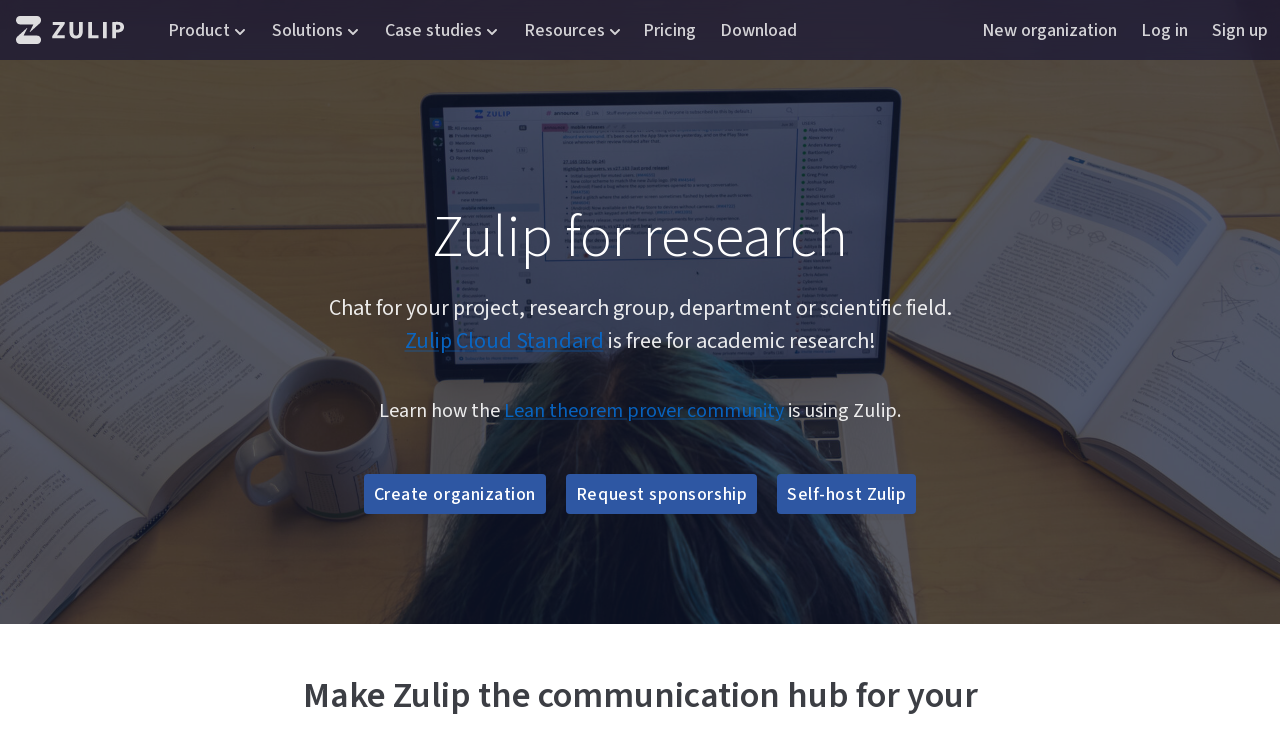

--- FILE ---
content_type: text/html; charset=utf-8
request_url: https://restyled.zulipchat.com/for/research/
body_size: 10547
content:
<!DOCTYPE html>
<html lang='en' >

    

    <head>
        <meta charset="UTF-8" />
        
            
                
                <title>Zulip for researchers and academics</title>
                
            
        
        <link id="favicon" rel="icon" href="https://static.zulipchat.com/static/images/favicon.svg?v=4" />
        <link rel="alternate icon" href="https://static.zulipchat.com/static/images/favicon.png?v=4" />
        
        <meta name="viewport" content="width=device-width, initial-scale=1.0" />
        
        
        <!-- Google / search engine tags -->

<link rel="canonical" href="https://zulip.com/for/research/" />


    <meta name="robots" content="noindex,nofollow" />


<!-- Open Graph / Facebook / Twitter meta tags -->
<meta property="og:url" content="https://restyled.zulipchat.com/for/research/" />
<meta property="og:type" content="website" />
<meta property="og:site_name" content="Zulip" />

<meta property="og:title" content="Zulip for researchers and academics" />


<meta property="og:description" content="Make Zulip the communication hub for your research
  group, department or scientific field. Organized team chat ideal for both
  live and asynchronous conversations." />


<meta property="og:image" content="https://avatars.zulip.com/39573/realm/icon.png?version=2" />

<meta name="twitter:card" content="summary" />
        

        
        <script id="sentry-params" type="text/json">{"dsn":"https://26bb474451d946d6892d649ac54c3182@o48127.ingest.sentry.io/4504556882821120","environment":"production","realm_key":"restyled","sample_rate":1.0,"server_version":"12.0-dev-2021-ge81ec612c7","trace_rate":0}</script>
        

        
            <script src="https://static.zulipchat.com/static/webpack-bundles/7585.47e102a2da2e10cdf9a0.js" defer crossorigin="anonymous" ></script>
                <script src="https://static.zulipchat.com/static/webpack-bundles/5733.55af7cf4ac8e58ed3dbd.js" defer crossorigin="anonymous" ></script>
                <link href="https://static.zulipchat.com/static/webpack-bundles/6459.50ee78407cc36b170706.css" rel="stylesheet"  />
                <script src="https://static.zulipchat.com/static/webpack-bundles/6459.d7babb55a56d819ff151.js" defer crossorigin="anonymous" ></script>
                <script src="https://static.zulipchat.com/static/webpack-bundles/4090.af7c1a0c6a40775e174f.js" defer crossorigin="anonymous" ></script>
                <script src="https://static.zulipchat.com/static/webpack-bundles/7254.8878bb730f6195e373f1.js" defer crossorigin="anonymous" ></script>
                <script src="https://static.zulipchat.com/static/webpack-bundles/7754.6bce45725f120401f32b.js" defer crossorigin="anonymous" ></script>
                <script src="https://static.zulipchat.com/static/webpack-bundles/742.f027c783401acacdccc8.js" defer crossorigin="anonymous" ></script>
                <script src="https://static.zulipchat.com/static/webpack-bundles/9434.f35d3e5aa8fd396357a8.js" defer crossorigin="anonymous" ></script>
                <script src="https://static.zulipchat.com/static/webpack-bundles/2697.e020f2299770f3b397b3.js" defer crossorigin="anonymous" ></script>
                <link href="https://static.zulipchat.com/static/webpack-bundles/7764.71e4bd465e4c60be0f1b.css" rel="stylesheet"  />
                <link href="https://static.zulipchat.com/static/webpack-bundles/980.399153b367afa73af86d.css" rel="stylesheet"  />
                <script src="https://static.zulipchat.com/static/webpack-bundles/2655.4789e7b3dc1f95c48301.js" defer crossorigin="anonymous" ></script>
                <script src="https://static.zulipchat.com/static/webpack-bundles/9460.a3c4c505e9a5378188d3.js" defer crossorigin="anonymous" ></script>
                <script src="https://static.zulipchat.com/static/webpack-bundles/9626.a9f9e3708e282cf20fec.js" defer crossorigin="anonymous" ></script>
                <link href="https://static.zulipchat.com/static/webpack-bundles/5710.b6482d20d0c3e0d85aa4.css" rel="stylesheet"  />
                <link href="https://static.zulipchat.com/static/webpack-bundles/marketing-page.37bc3b9eec6f62b17b45.css" rel="stylesheet"  />
                <script src="https://static.zulipchat.com/static/webpack-bundles/marketing-page.99987756d3e763854f00.js" defer crossorigin="anonymous" ></script>
                
        

        
        
    </head>

    <body>
        
<div class="portico-container" data-platform="Mozilla">
    <div class="portico-wrap">
        <div class="app portico-page ">
            <div class="app-main portico-page-container">
                
    



<!-- We have separate copies of the navbar list for web and mobile. Please update both the versions when making changes. -->
<nav class="top-menu">
    <div class="top-menu-container">
        <a class="top-menu-logo nav-zulip-logo" href="https://zulip.com" tabindex="1"></a>
        <div class='top-menu-items-group-1'>
            <div class='top-menu-item top-menu-tab'>
                <div class="top-menu-tab-unselect"></div>
                <input type="radio" name="top-menu-tabs" class="top-menu-tab-input" id="top-menu-tab-product" />
                <label for="top-menu-tab-product" class="nav-menu-label" tabindex="0">Product</label>
                <div class="top-menu-submenu">
                    <div class="top-menu-submenu-column">
                        <span class="top-menu-submenu-section">OVERVIEW</span>
                        <ul class="top-menu-submenu-list">
                            <li class="top-menu-submenu-list-item"><a
                            href="https://blog.zulip.com/2024/11/04/choosing-a-team-chat-app/">Choosing a team chat app</a></li>
                            <li class="top-menu-submenu-list-item"><a href="https://zulip.com/why-zulip/">Why Zulip</a></li>
                            <li class="top-menu-submenu-list-item"><a href="https://chat.zulip.org/?show_try_zulip_modal">Try Zulip</a></li>
                            <li class="top-menu-submenu-list-item"><a href="https://zulip.com/help/moving-to-zulip">Moving to Zulip</a></li>
                            <li class="top-menu-submenu-list-item"><a href="https://zulip.com/zulip-cloud/">Zulip Cloud</a></li>
                            <li class="top-menu-submenu-list-item"><a href="https://zulip.com/self-hosting/">Self-hosting</a></li>
                            <li class="top-menu-submenu-list-item"><a href="https://zulip.com/security/">Security</a></li>
                        </ul>
                    </div>
                    <div class="top-menu-submenu-column">
                        <span class="top-menu-submenu-section">FEATURES</span>
                        <ul class="top-menu-submenu-list">
                            <li class="top-menu-submenu-list-item"><a href="https://zulip.com/features/">Feature matrix</a></li>
                            <li class="top-menu-submenu-list-item"><a href="https://zulip.com/apps/">Desktop and mobile apps</a></li>
                            <li class="top-menu-submenu-list-item"><a href="https://zulip.com/integrations/">Integrations</a></li>
                            <li class="top-menu-submenu-list-item"><a href="/api/">API</a></li>
                            <li class="top-menu-submenu-list-item"><a href="/help/">Help center</a></li>
                        </ul>
                    </div>
                </div>
            </div>
            <div class='top-menu-item top-menu-tab'>
                <div class="top-menu-tab-unselect"></div>
                <input type="radio" name="top-menu-tabs" class="top-menu-tab-input" id="top-menu-tab-solutions" />
                <label for="top-menu-tab-solutions" class="nav-menu-label" tabindex="0">Solutions</label>
                <div class="top-menu-submenu">
                    <div class="top-menu-submenu-column">
                        <span class="top-menu-submenu-section">USE CASES</span>
                        <ul class="top-menu-submenu-list">
                            <li class="top-menu-submenu-list-item"><a href="https://zulip.com/for/business/">Business</a></li>
                            <li class="top-menu-submenu-list-item"><a href="https://zulip.com/for/education/">Education</a></li>
                            <li class="top-menu-submenu-list-item"><a href="https://zulip.com/for/research/">Research</a></li>
                            <li class="top-menu-submenu-list-item"><a href="https://zulip.com/for/events/">Events and conferences</a></li>
                            <li class="top-menu-submenu-list-item"><a href="https://zulip.com/for/open-source/">Open source projects</a></li>
                            <li class="top-menu-submenu-list-item"><a href="https://zulip.com/for/communities/">Communities</a></li>
                        </ul>
                    </div>
                    <div class="top-menu-submenu-column">
                        <span class="top-menu-submenu-section">ROLES</span>
                        <ul class="top-menu-submenu-list">
                            <li class="top-menu-submenu-list-item"><a href="https://zulip.com/role/engineers/">Engineers</a></li>
                        </ul>
                    </div>
                </div>
            </div>
            <div class='top-menu-item top-menu-tab'>
                <div class="top-menu-tab-unselect"></div>
                <input type="radio" name="top-menu-tabs" class="top-menu-tab-input" id="top-menu-tab-case-studies"/>
                <label for="top-menu-tab-case-studies" class="nav-menu-label" tabindex="0">Case studies</label>
                <div class="top-menu-submenu" id="case-studies-submenu">
                    <div class="top-menu-submenu-column">
                        <span class="top-menu-submenu-section">BUSINESS</span>
                        <ul class="top-menu-submenu-list">
                            <li class="top-menu-submenu-list-item">
                                <a href="https://zulip.com/case-studies/idrift/">
                                Efficient distributed team management at iDrift AS
                                </a>
                            </li>
                            <li class="top-menu-submenu-list-item">
                                <a href="https://zulip.com/case-studies/gut-contact/">
                                Easy communication for 1000 agents at GUT contact
                                </a>
                            </li>
                            <li class="top-menu-submenu-list-item">
                                <a href="https://zulip.com/case-studies/end-point/">
                                Managing hundreds of projects at End Point Dev
                                </a>
                            </li>
                            <li class="top-menu-submenu-list-item">
                                <a href="/case-studies/windborne/">
                                Worldwide operations and AI at WindBorne
                                </a>
                            </li>
                            <li class="top-menu-submenu-list-item">
                                <a href="https://zulip.com/case-studies/semsee/">
                                More efficient communication than Slack at Semsee
                                </a>
                            </li>
                            <li class="top-menu-submenu-list-item">
                                <a href="https://zulip.com/case-studies/atolio/">
                                Open distributed communication at Atolio
                                </a>
                            </li>
                        </ul>
                    </div>
                    <div class="top-menu-submenu-column" id="education-and-research-submenu-column">
                        <span class="top-menu-submenu-section">EDUCATION and RESEARCH</span>
                        <ul class="top-menu-submenu-list">
                            <li class="top-menu-submenu-list-item"><a href="https://zulip.com/case-studies/tum/">Organized chat for 1000s of students at TUM</a></li>
                            <li class="top-menu-submenu-list-item"><a href="https://zulip.com/case-studies/ucsd/">Communication hub across 6 continents at UCSD</a></li>
                            <li class="top-menu-submenu-list-item"><a href="https://zulip.com/case-studies/university-of-cordoba/">Connecting across generations at the National University of Córdoba</a></li>
                            <li class="top-menu-submenu-list-item"><a href="https://zulip.com/case-studies/lean/">Research collaboration at scale in the Lean mathematical community</a></li>
                        </ul>
                    </div>
                    <div class="top-menu-submenu-column" id="one-source-and-communities-submenu-column">
                        <span class="top-menu-submenu-section">OPEN SOURCE and COMMUNITIES</span>
                        <ul class="top-menu-submenu-list">
                            <li class="top-menu-submenu-list-item"><a href="https://zulip.com/case-studies/asciidoctor/">Inclusive discussion in the open-source Asciidoctor community</a></li>
                            <li class="top-menu-submenu-list-item"><a href="https://zulip.com/case-studies/rust/">Faster decision-making in the Rust language community</a></li>
                            <li class="top-menu-submenu-list-item"><a href="https://zulip.com/case-studies/recurse-center/">Platform for a worldwide community since 2013 at Recurse Center</a></li>
                            <li class="top-menu-submenu-list-item"><a href="https://zulip.com/case-studies/rush-stack/">Professional community support at Rush Stack</a></li>
                            <li class="top-menu-submenu-list-item"><a href="https://zulip.com/case-studies/mixxx/">Collaboration drives innovation at Mixxx</a></li>
                            <li class="top-menu-submenu-list-item"><a href="https://zulip.com/communities/">Open communities directory</a></li>
                        </ul>
                    </div>
                </div>
            </div>
            <div class='top-menu-item top-menu-tab'>
                <div class="top-menu-tab-unselect"></div>
                <input type="radio" name="top-menu-tabs" class="top-menu-tab-input" id="top-menu-tab-resources" />
                <label for="top-menu-tab-resources" class="nav-menu-label" tabindex="0">Resources</label>
                <div class="top-menu-submenu">
                    <div class="top-menu-submenu-column">
                        <span class="top-menu-submenu-section">FOR USERS</span>
                        <ul class="top-menu-submenu-list">
                            <li class="top-menu-submenu-list-item"><a href="/help/getting-started-with-zulip">Getting started</a></li>
                            <li class="top-menu-submenu-list-item"><a href="/help/">Help center</a></li>
                            <li class="top-menu-submenu-list-item"><a href="https://zulip.com/development-community/" target="_blank" rel="noopener noreferrer">Community chat</a></li>
                            <li class="top-menu-submenu-list-item"><a href="https://zulip.com/help/contact-support">Contact support</a></li>
                        </ul>
                    </div>
                    <div class="top-menu-submenu-column">
                        <span class="top-menu-submenu-section">FOR ADMINISTRATORS</span>
                        <ul class="top-menu-submenu-list">
                            <li class="top-menu-submenu-list-item"><a href="/help/moving-to-zulip">Moving to Zulip</a></li>
                            <li class="top-menu-submenu-list-item"><a href="https://zulip.readthedocs.io/en/stable/production/install.html">Installing a Zulip server</a></li>
                            <li class="top-menu-submenu-list-item"><a href="https://zulip.readthedocs.io/en/stable/production/upgrade.html">Upgrading a Zulip server</a></li>
                            <li class="top-menu-submenu-list-item"><a href="https://github.com/zulip/zulip" target="_blank" rel="noopener noreferrer">GitHub</a></li>
                        </ul>
                    </div>
                </div>
            </div>
            <a class='top-menu-item' href="https://zulip.com/plans/">Pricing</a>
            <a class='top-menu-item' href="https://zulip.com/apps/">Download</a>
        </div>
        <div class='top-menu-item-spacer'></div>
        <div class='top-menu-items-group-2'>
            <a class='top-menu-item' href="/new/">New organization</a>
            
            <a class='top-menu-item' href="/login/">Log in</a>
            
            <a class='top-menu-item' href="/register/">Sign up</a>
            
            
        </div>
    </div>
    <input type="radio" name="top-menu-tabs" class="top-menu-tab-input-unselect" id="top-menu-tab-close" checked />
    <div id='top-menu-submenu-backdrop' class="top-menu-submenu-backdrop"></div>
    <label class="top-menu-tab-label-unselect nav-menu-label" for="top-menu-tab-close" tabindex="0"></label>
</nav>
<!-- We have separate copies of the navbar list for web and mobile. Please update both the versions when making changes. -->
<details class="top-menu-mobile">
    <summary class="top-menu-mobile-summary">
        <a class="top-menu-logo nav-zulip-logo" href="https://zulip.com"></a>
    </summary>
    <div class="top-menu-mobile-items-group-1">
        <details>
            <summary class="top-menu-mobile-item-summary">Product</summary>
            <div class="top-menu-mobile-submenu">
                <span class="top-menu-mobile-submenu-section">OVERVIEW</span>
                <ul class="top-menu-submenu-list">
                    <li class="top-menu-submenu-list-item"><a href="https://blog.zulip.com/2024/11/04/choosing-a-team-chat-app/">Choosing a team chat app</a></li>
                    <li class="top-menu-submenu-list-item"><a href="https://zulip.com/why-zulip/">Why Zulip</a></li>
                    <li class="top-menu-submenu-list-item"><a href="https://chat.zulip.org/?show_try_zulip_modal">Try Zulip</a></li>
                    <li class="top-menu-submenu-list-item"><a href="https://zulip.com/help/moving-to-zulip">Moving to Zulip</a></li>
                    <li class="top-menu-submenu-list-item"><a href="https://zulip.com/zulip-cloud/">Zulip Cloud</a></li>
                    <li class="top-menu-submenu-list-item"><a href="https://zulip.com/self-hosting/">Self-hosting</a></li>
                    <li class="top-menu-submenu-list-item"><a href="https://zulip.com/security/">Security</a></li>
                </ul>
            </div>
            <div class="top-menu-mobile-submenu">
                <span class="top-menu-mobile-submenu-section">FEATURES</span>
                <ul class="top-menu-submenu-list">
                    <li class="top-menu-submenu-list-item"><a href="https://zulip.com/features/">Feature matrix</a></li>
                    <li class="top-menu-submenu-list-item"><a href="https://zulip.com/apps/">Desktop and mobile apps</a></li>
                    <li class="top-menu-submenu-list-item"><a href="https://zulip.com/integrations/">Integrations</a></li>
                    <li class="top-menu-submenu-list-item"><a href="/api/">API</a></li>
                    <li class="top-menu-submenu-list-item"><a href="/help/">Help center</a></li>
                </ul>
            </div>
        </details>
        <details>
            <summary class="top-menu-mobile-item-summary">Solutions</summary>
            <div class="top-menu-mobile-submenu">
                <span class="top-menu-mobile-submenu-section">USE CASES</span>
                <ul class="top-menu-submenu-list">
                    <li class="top-menu-submenu-list-item"><a href="https://zulip.com/for/business/">Business</a></li>
                    <li class="top-menu-submenu-list-item"><a href="https://zulip.com/for/education/">Education</a></li>
                    <li class="top-menu-submenu-list-item"><a href="https://zulip.com/for/research/">Research</a></li>
                    <li class="top-menu-submenu-list-item"><a href="https://zulip.com/for/events/">Events and conferences</a></li>
                    <li class="top-menu-submenu-list-item"><a href="https://zulip.com/for/open-source/">Open source projects</a></li>
                    <li class="top-menu-submenu-list-item"><a href="https://zulip.com/for/communities/">Communities</a></li>
                </ul>
            </div>
            <div class="top-menu-mobile-submenu">
                <span class="top-menu-mobile-submenu-section">ROLES</span>
                <ul class="top-menu-submenu-list">
                    <li class="top-menu-submenu-list-item"><a href="https://zulip.com/role/engineers/">Engineers</a></li>
                </ul>
            </div>
        </details>
        <details>
            <summary class="top-menu-mobile-item-summary">Case studies</summary>
            <div class="top-menu-mobile-submenu">
                <span class="top-menu-mobile-submenu-section">BUSINESS</span>
                <ul class="top-menu-submenu-list">
                    <li class="top-menu-submenu-list-item">
                        <a href="https://zulip.com/case-studies/idrift/">
                        Efficient distributed team management at iDrift AS
                        </a>
                    </li>
                    <li class="top-menu-submenu-list-item">
                        <a href="https://zulip.com/case-studies/gut-contact/">
                        Easy communication for 1000 agents at GUT contact
                        </a>
                    </li>
                    <li class="top-menu-submenu-list-item">
                        <a href="https://zulip.com/case-studies/end-point/">
                        Managing hundreds of projects at End Point Dev
                        </a>
                    </li>
                    <li class="top-menu-submenu-list-item">
                        <a href="/case-studies/windborne/">
                        Worldwide operations and AI at WindBorne
                        </a>
                    </li>
                    <li class="top-menu-submenu-list-item">
                        <a href="https://zulip.com/case-studies/semsee/">
                        More efficient communication than Slack at Semsee
                        </a>
                    </li>
                    <li class="top-menu-submenu-list-item">
                        <a href="https://zulip.com/case-studies/atolio/">
                        Open distributed communication at Atolio
                        </a>
                    </li>
                </ul>
                <span class="top-menu-mobile-submenu-section">EDUCATION and RESEARCH</span>
                <ul class="top-menu-submenu-list">
                    <li class="top-menu-submenu-list-item"><a href="https://zulip.com/case-studies/tum/">Organized chat for 1000s of students at TUM</a></li>
                    <li class="top-menu-submenu-list-item"><a href="https://zulip.com/case-studies/ucsd/">Communication hub across 6 continents at UCSD</a></li>
                    <li class="top-menu-submenu-list-item"><a href="https://zulip.com/case-studies/university-of-cordoba/">Connecting across generations at the National University of Córdoba</a></li>
                    <li class="top-menu-submenu-list-item"><a href="https://zulip.com/case-studies/lean/">Research collaboration at scale in the Lean mathematical community</a></li>
                </ul>
                <span class="top-menu-mobile-submenu-section">OPEN SOURCE and COMMUNITIES</span>
                <ul class="top-menu-submenu-list">
                    <li class="top-menu-submenu-list-item"><a href="https://zulip.com/case-studies/asciidoctor/">Inclusive discussion in the open-source Asciidoctor community</a></li>
                    <li class="top-menu-submenu-list-item"><a href="https://zulip.com/case-studies/rust/">Faster decision-making in the Rust language community</a></li>
                    <li class="top-menu-submenu-list-item"><a href="https://zulip.com/case-studies/recurse-center/">Platform for a worldwide community since 2013 at Recurse Center</a></li>
                    <li class="top-menu-submenu-list-item"><a href="https://zulip.com/case-studies/rush-stack/">Professional community support at Rush Stack</a></li>
                    <li class="top-menu-submenu-list-item"><a href="https://zulip.com/communities/">Open communities directory</a></li>
                </ul>
            </div>
        </details>
        <details>
            <summary class="top-menu-mobile-item-summary">Resources</summary>
            <div class="top-menu-mobile-submenu">
                <span class="top-menu-mobile-submenu-section">FOR USERS</span>
                <ul class="top-menu-submenu-list">
                    <li class="top-menu-submenu-list-item"><a href="/help/getting-started-with-zulip">Getting started</a></li>
                    <li class="top-menu-submenu-list-item"><a href="/help">Help center</a></li>
                    <li class="top-menu-submenu-list-item"><a href="https://zulip.com/development-community/" target="_blank" rel="noopener noreferrer">Community chat</a></li>
                    <li class="top-menu-submenu-list-item"><a href="https://zulip.com/help/contact-support">Contact support</a></li>
                </ul>
                <span class="top-menu-mobile-submenu-section">FOR ADMINISTRATORS</span>
                <ul class="top-menu-submenu-list">
                    <li class="top-menu-submenu-list-item"><a href="/help/moving-to-zulip">Moving to Zulip</a></li>
                    <li class="top-menu-submenu-list-item"><a href="https://zulip.readthedocs.io/en/stable/production/install.html">Installing a Zulip server</a></li>
                    <li class="top-menu-submenu-list-item"><a href="https://zulip.readthedocs.io/en/stable/production/upgrade.html">Upgrading a Zulip server</a></li>
                    <li class="top-menu-submenu-list-item"><a href="https://github.com/zulip/zulip" target="_blank" rel="noopener noreferrer">GitHub</a></li>
                </ul>
            </div>
        </details>
        <div class='top-menu-mobile-item'><a href="https://zulip.com/plans/">Pricing</a></div>
        <div class='top-menu-mobile-item'><a href="https://zulip.com/apps/">Download</a></div>
    </div>
    <div class="top-menu-mobile-items-group-2">
        <div class='top-menu-mobile-item'><a href="/new/">New organization</a></div>
        
        <div class='top-menu-mobile-item'><a href="/login/">Log in</a></div>
        
        <div class='top-menu-mobile-item'><a href="/register/">Sign up</a></div>
        
        
    </div>
</details>


                

<div class="portico-landing why-page solutions-page">
    <div class="hero bg-education">
        <div class="bg-dimmer"></div>
        <div class="content">
            <h1 class="center">Zulip for research</h1>
            <p>
                Chat for your project, research group, department or scientific
                field. <br/><a href="/plans/">Zulip Cloud Standard</a> is free for academic
                research!
            </p>
        </div>
        <div class="hero-text">
            Learn how the <a href="/case-studies/lean/">Lean theorem prover
            community</a> is using Zulip.
        </div>
        <div class="hero-buttons center">
            <a href="/new/" class="button">
                Create organization
            </a>
            <a href="/accounts/go/?next=/sponsorship/" class="button">
                Request sponsorship
            </a>
            <a href="/self-hosting/" class="button">
                Self-host Zulip
            </a>
        </div>
    </div>

    <div class="feature-intro">
        <h1 class="center"> Make Zulip the communication hub for your research community. </h1>
        <p>
            Zulip is the <a href="/why-zulip/">organized team chat</a> app that is ideal for both live and asynchronous conversations. Coordinate with collaborators, post questions and ideas, and learn from others in your field.
        </p>
    </div>

    <div class="feature-container">
        <div class="feature-half">
            <div class="feature-text">
                <h1>
                    Use topics to organize the discussion
                </h1>
                <ul>
                    <li>
                        <div class="list-content">
                            <a href="/help/introduction-to-topics">Zulip
                            topics</a> create a separate space for each
                            discussion.
                        </div>
                    </li>
                    <li>
                        <div class="list-content">
                            Find active conversations, or see what happened while you were away,
                            with the <a href="/help/recent-conversations">Recent conversations</a> view.
                        </div>
                    </li>
                    <li>
                        <div class="list-content">
                            Keep discussions orderly
                            by <a href="/help/rename-a-topic">moving</a>
                            or <a href="/help/move-content-to-another-topic">splitting</a>
                            topics when conversations digress.
                        </div>
                    </li>
                    <li>
                        <div class="list-content">
                            Check out <a href="/for/communities/">Zulip for communities</a>
                            to learn how Zulip empowers welcoming communities by making it
                            easy to participate on your own time.
                        </div>
                    </li>
                </ul>
                <div class="quote">
                    <div class="quote-with-attribution">
                        <blockquote>
                            The Lean community switched from Gitter to Zulip in early 2018,
                            and never looked back. Zulip’s model of conversations labeled with topics has been
                            essential for organising research work and simultaneously
                            onboarding newcomers as our community scaled. My experience with
                            both the app and the website is extremely positive!
                        </blockquote>
                        <div class="author">
                            &mdash; <a href="https://www.imperial.ac.uk/people/k.buzzard">Kevin Buzzard</a>,
                            Professor of Pure Mathematics at
                            <a href="https://www.imperial.ac.uk/">Imperial College London</a>
                        </div>
                    </div>
                    <a class="case-study-link" href="/case-studies/lean/"
                      target="_blank">How the Lean prover
                    community uses Zulip ↗</a>
                </div>
            </div>
        </div>
        <div class="feature-half">
            <div class="feature-image topics-image">
                <img alt="" src="https://static.zulipchat.com/static/images/landing-page/research/streams_and_topics_day.png" />
            </div>
        </div>
    </div>

    <div class="feature-container alternate-grid">
        <div class="feature-half md-hide">
            <div class="feature-image">
                <img alt="" src="https://static.zulipchat.com/static/images/landing-page/education/knowledge-repository.svg" />
            </div>
        </div>
        <div class="feature-half">
            <div class="feature-text">
                <h1>
                    Lasting knowledge repository
                </h1>
                <ul>
                    <li>
                        <div class="list-content">
                            Maintain access to your organization's entire
                            message history with free <a href="/plans/">Zulip
                            Cloud Standard</a> hosting. Information is at your
                            fingertips with Zulip's <a
                            href="/help/search-for-messages">powerful full-text
                            search</a>.
                        </div>
                    </li>
                    <li>
                        <div class="list-content">
                            <a href="/help/link-to-a-message-or-conversation#link-to-zulip-from-anywhere">Permanently link</a>
                            to a Zulip conversation or a message in context
                            from emails, notes, talk slides, or anywhere else.
                        </div>
                    </li>
                    <li>
                        <div class="list-content">
                            With the <a href="/help/public-access-option">public
                            access option</a>, anyone can view, browse, and
                            search your organization's public content — no
                            account required.
                        </div>
                    </li>
                    <li>
                        <div class="list-content">
                            Zulip is <a href="https://github.com/zulip">100%
                            free and open-source software</a>, so you are never
                            locked into a proprietary tool.  You can move your
                            data with our high quality <a
                            href="/help/export-your-organization">export</a> and
                            <a
                              href="https://zulip.readthedocs.io/en/latest/production/export-and-import.html">import</a>
                            tools.
                        </div>
                    </li>
                </ul>
                <div class="quote">
                    <div class="quote-with-attribution">
                        <blockquote>
                            Zulip has been a game changer for our group’s collaboration. It combines the immediacy of chat with the structure of email, allowing complex projects and parallel discussions to stay organized without chaos. We no longer lose context between meetings; every idea, file, and decision is easy to find and build on.
                        </blockquote>
                        <div class="author">
                            &mdash; <a href="https://www.capterra.com/p/197945/Zulip/#Capterra___7038289">Cole B., Associate Professor of Pediatrics</a>
                        </div>
                    </div>
                </div>
            </div>
        </div>
        <div class="feature-half md-display">
            <div class="feature-image">
                <img alt="" src="https://static.zulipchat.com/static/images/landing-page/education/knowledge-repository.svg" />
            </div>
        </div>
    </div>

    <div class="feature-container">
        <div class="feature-half">
            <div class="feature-text">
                <h1>
                    Powerful formatting
                </h1>
                <ul>
                    <li>
                        <div class="list-content">
                            <a href="/help/format-your-message-using-markdown#latex">Type LaTeX</a>
                            directly into your Zulip message, and see it beautifully rendered.
                        </div>
                    </li>
                    <li>
                        <div class="list-content">
                            <a href="/help/code-blocks">Zulip code blocks</a>
                            come with syntax highlighting for over 250 languages, and integrated
                            <a href="/help/code-blocks#code-playgrounds">code playgrounds.</a>
                        </div>
                    </li>
                    <li><div class="list-content">Structure your points with bulleted and numbered <a href="/help/format-your-message-using-markdown#lists">lists</a>.</div></li>
                    <li>
                        <div class="list-content">
                            If you made a mistake, no worries! You
                            can <a href="/help/edit-a-message">edit your
                            message</a>, or move it to a
                            different <a href="/help/move-content-to-another-topic">topic</a>
                            or <a href="/help/move-content-to-another-channel">channel</a>.
                        </div>
                    </li>
                </ul>
                <div class="quote">
                    <div class="quote-with-attribution">
                        <blockquote>
                            Several research communities I’m a part of use Zulip very effectively. Great for math/code, very well structured and keeps up with hundreds of users (across many countries/nationalities).
                        </blockquote>
                        <div class="author">
                            &mdash; <a href="https://www.reddit.com/r/AskAcademia/comments/1kvp1cc/comment/mucgbwy/">u/techowl8 on Reddit</a>
                        </div>
                    </div>
                </div>
            </div>
        </div>
        <div class="feature-half">
            <div class="message-screenshot">
                <img alt="" src="https://static.zulipchat.com/static/images/landing-page/events/message_formatting_day.png" />
            </div>
        </div>
    </div>

    <div class="feature-container alternate-grid">
        <div class="feature-half md-hide">
            <div class="message-screenshot">
                <img alt="" src="https://static.zulipchat.com/static/images/landing-page/research/interactive_messaging_day_1.png" />
            </div>
            <div class="message-screenshot">
                <img alt="" src="https://static.zulipchat.com/static/images/landing-page/research/interactive_messaging_day_2.png" />
            </div>
        </div>
        <div class="feature-half">
            <div class="feature-text">
                <h1>
                    Interactive messaging
                </h1>
                <ul>
                    <li>
                        <div class="list-content">
                            Start a <a href="/help/start-a-call">video
                            call</a> with the click of a button, or
                            make plans for later without worrying
                            about time zones
                            using <a href="/help/format-your-message-using-markdown#global-times">global
                            times</a>.
                        </div>
                    </li>
                    <li>
                        <div class="list-content">
                            Use <a href="/help/emoji-reactions">emoji
                            reactions</a> for lightweight
                            interactions. Have fun
                            with <a href="/help/custom-emoji">custom
                            emoji</a> and gather feedback
                            with <a href="/help/create-a-poll">polls</a>.
                        </div>
                    </li>
                    <li><div class="list-content">Share papers, presentations or images with <a href="/help/share-and-upload-files">drag-and-drop file uploads</a>.</div></li>
                </ul>
                <div class="quote">
                    <div class="quote-with-attribution">
                        <blockquote>
                            For more than a year, Zulip has been the cornerstone of our online
                            Category Theory community. We greatly appreciate the seamless
                            integration of Latex in every message as well as being able to get
                            sidetracked (which, let's face it, happens a lot with
                            mathematicians) without compromising an entire conversation: we
                            can simply create a new topic for every tangent! Moreover, the
                            flexible channels-and-topics system greatly helps us navigate
                            through the constant influx of messages, as it is simple to tell
                            if a message is relevant to one's interests.
                            <br />
                            <br />
                            All in all, Zulip
                            enabled us to create an unprecedentedly extensive, active and
                            vibrant community for all category theory enthusiasts out there.
                        </blockquote>
                        <div class="author">
                            &mdash; <a
                        href="https://www8.cs.fau.de/people/stelios/">Stelios
                        Tsampas</a>, postdoctoral researcher at <a href="https://www.fau.eu/">FAU</a>
                        </div>
                    </div>
                </div>

            </div>
        </div>
        <div class="feature-half md-display">
            <div class="message-screenshot">
                <img alt="" src="https://static.zulipchat.com/static/images/landing-page/research/interactive_messaging_day_1.png" />
            </div>
            <div class="message-screenshot">
                <img alt="" src="https://static.zulipchat.com/static/images/landing-page/research/interactive_messaging_day_2.png" />
            </div>
        </div>
    </div>

    <div class="feature-container">
        <div class="feature-half">
            <div class="feature-text">
                <h1>
                    Flexible administration and moderation
                </h1>
                <ul>
                    <li><div class="list-content">Invite new members with <a href="/help/invite-new-users">multi-use invite links</a>, or allow anyone to <a href="/help/restrict-account-creation#set-whether-invitations-are-required-to-join">join without an invitation</a>.</div></li>
                    <li>
                        <div class="list-content">
                            Automatically subscribe members to
                            channels <a href="/help/set-default-channels-for-new-users">when
                            they join.</a>
                        </div>
                    </li>
                    <li>
                        <div class="list-content">
                            Manage your community with <a
                            href="/help/manage-permissions">fine-grained
                            permission settings</a> you can assign to <a
                            href="/help/user-roles">user roles</a>,
                            <a href="/help/user-groups">user groups</a>, and <a
                            href="/help/introduction-to-users">individual users</a>.
                        </div>
                    </li>
                    <li>
                        <div class="list-content">
                            Zulip offers dozens of features
                            for <a href="/help/moderating-open-organizations">moderating
                            discussions</a>. Members can
                            also <a href="/help/mute-a-user">mute</a> anyone they'd rather
                            not interact with.
                        </div>
                    </li>
                </ul>
                <div class="quote">
                    <div class="quote-with-attribution">
                        <blockquote>
                            I have used Zulip for 7 years and whenever I have to use another platform it always results in frustration… The organization and storage of messages has enhanced the productivity of myself and colleagues for years.
                        </blockquote>
                        <div class="author">
                            &mdash; <a href="https://www.capterra.com/p/197945/Zulip/#Capterra___6648868">Christina P., Assistant Professor</a>
                        </div>
                    </div>
                </div>
            </div>
        </div>
        <div class="feature-half">
            <div class="feature-image">
                <img alt="" src="https://static.zulipchat.com/static/images/landing-page/education/flexible-administration.svg" />
            </div>
        </div>
    </div>

    <div class="feature-container alternate-grid">
        <div class="feature-half md-hide">
            <div class="feature-image">
                <img alt="" src="https://static.zulipchat.com/static/images/landing-page/education/mobile.svg" />
            </div>
        </div>
        <div class="feature-half">
            <div class="feature-text">
                <h1>
                    When and how you want it
                </h1>
                <ul>
                    <li>
                        <div class="list-content">
                            With <a href="/apps/">apps for every
                            platform</a>, you can check Zulip at your computer or on your
                            phone. Zulip works great in a browser, so no download is
                            required.
                        </div>
                    </li>
                    <li><div class="list-content">Zulip alerts you about timely messages with <a href="/help/channel-notifications">fully customizable</a> mobile, email and desktop notifications.</div></li>
                    <li>
                        <div class="list-content">
                            Mention <a href="/help/mention-a-user-or-group">users</a>, <a href="/help/user-groups">groups
                            of users</a>
                            or <a href="/help/dm-mention-alert-notifications#wildcard-mentions">everyone</a>
                            when you need their attention.
                        </div>
                    </li>
                    <li><div class="list-content">Use Zulip in your language of choice, with translations into <a href="https://hosted.weblate.org/projects/zulip/">23 languages</a>.</div></li>
                </ul>
                <div class="quote">
                    <div class="quote-with-attribution">
                        <blockquote>
                            As a research consortium spread across 14 locations in
                            Germany, we use Zulip to communicate with each other in
                            a low-threshold manner, without the overhead of email.
                            Even with more than 200 users across different
                            institutions, Zulip’s model of topic-labeled
                            conversations makes it easy for our team members to keep
                            up-to-date on what's relevant, and work productively
                            together.
                        </blockquote>
                        <div class="author">
                            &mdash; Christina Schüttler, IT department Team Lead, University
                            Hospital Erlangen
                        </div>
                    </div>
                </div>
            </div>
        </div>
        <div class="feature-half md-display">
            <div class="feature-image">
                <img alt="" src="https://static.zulipchat.com/static/images/landing-page/education/mobile.svg" />
            </div>
        </div>
    </div>

    <div class="feature-container">
        <div class="feature-half">
            <div class="feature-text">
                <h1>
                    Make the move today
                </h1>
                <ul>
                    <li>
                        <div class="list-content">
                            Zulip's founder is a former MIT PhD student, and we love
                            helping academics succeed. Learn about using Zulip
                            for <a href="/for/education/">teaching</a> and
                            <a href="/for/events/">conferences</a>.
                        </div>
                    </li>
                    <li><div class="list-content">Getting started or moving from another platform is easy! Import your existing organization from <a href="/help/import-from-slack">Slack</a>, <a href="/help/import-from-mattermost">Mattermost</a>, or <a href="/help/import-from-rocketchat">Rocket.Chat</a>.</div></li>
                    <li><div class="list-content">If you have any questions, please contact us at <a href="mailto:sales@zulip.com">sales@zulip.com</a>. You can also drop by our <a href="/development-community/">friendly development community at chat.zulip.org</a> to ask for help or suggest improvements!</div></li>
                </ul>
            </div>
        </div>
        <div class="feature-half">
            <div class="feature-image">
                <div class="quote">
                    <div class="quote-with-attribution">
                        <blockquote>
                            I have to use Slack for some other research groups
                            I collaborate with, but my own graduate students
                            voted to switch to Zulip a few years ago and it's
                            just vastly better.
                        </blockquote>
                        <div class="author">
                            &mdash; <a href="https://cs.stanford.edu/~keithw/">Keith Winstein</a>, Assistant Professor of Computer Science at <a href="https://www.stanford.edu/">Stanford University</a>
                        </div>
                    </div>
                </div>
            </div>
        </div>
    </div>

    <div class="feature-end">
        <div class="bottom-register-buttons extra_margin_before_footer">
            <h1>
                <a href="/plans/">Zulip Cloud Standard</a> is free for
                academic research!
            </h1>
            <div class="hero-buttons center">
                <a href="/new/" class="button">
                    Create organization
                </a>
                <a href="/accounts/go/?next=/sponsorship/" class="button">
                    Request sponsorship
                </a>
                <a href="/self-hosting/" class="button">
                    Self-host Zulip
                </a>
            </div>
        </div>
    </div>
</div>


            </div>
        </div>
    </div>
    <div class="blueslip-error-container"></div>
    
    <footer id="footer">
    
    <div class='footer__container'>
        <div class="footer__section">
            <h3 class="footer__section-title">
                Product
            </h3>
            <ul>
                <li><a href="/why-zulip/">Why Zulip</a></li>
                <li><a href="/features/">Features</a></li>
                <li><a href="/plans/">Plans & pricing</a></li>
                <li><a href="/zulip-cloud/">Zulip Cloud</a></li>
                <li><a href="/self-hosting/">Self-hosting</a></li>
                <li><a href="/security/">Security</a></li>
                <li><a href="/integrations/">Integrations</a></li>
                <li class="extra_margin"><a href="/apps/">Desktop & mobile apps</a></li>
                <li><a href="/new/">New organization</a></li>
                <li><a href="/accounts/go/">Log in</a></li>
                <li><a href="/accounts/find/">Find accounts</a></li>
            </ul>
        </div>
        <div class="footer__section">
            <h3 class="footer__section-title">
                Solutions
            </h3>
            <ul>
                <li><a href="/for/business/">Business</a></li>
                <li><a href="/for/education/">Education</a></li>
                <li><a href="/for/research/">Research</a></li>
                <li><a href="/for/events/">Events & conferences</a></li>
                <li><a href="/for/open-source/">Open source projects</a></li>
                <li><a href="/for/communities/">Communities</a></li>
                <li class="extra_margin"><a href="/role/engineers">Engineers</a></li>
                <li><a href="/use-cases/">Customer stories</a></li>
                <li><a href="/communities/">Open communities</a></li>
            </ul>
        </div>
        <div class="footer__section">
            <h3 class="footer__section-title">
                Resources
            </h3>
            <ul>
                <li><a href="/help/getting-started-with-zulip">Getting started</a></li>
                <li><a href="/help/">Help center</a></li>
                <li><a href="/development-community/" target="_blank">Community chat</a></li>
                <li><a href="/help/contact-support">Contact support</a></li>
                <li><a href="/request-demo/">Get a demo</a></li>
                <li><a href="/partners/">Partners</a></li>
                <li class="extra_margin"><a href="https://status.zulip.com/">Zulip Cloud status</a></li>
                <li>
                    <a href="/help/moving-to-zulip">
                        Moving to Zulip
                    </a>
                </li>
                <li>
                    <a href="https://zulip.readthedocs.io/en/stable/production/install.html">
                        Installing a Zulip server
                    </a>
                </li>
                <li>
                    <a href="https://zulip.readthedocs.io/en/stable/production/upgrade.html">
                        Upgrading a Zulip server
                    </a>
                </li>
            </ul>
        </div>
        <div class="footer__section">
            <h3 class="footer__section-title">
                Contributing
            </h3>
            <ul>
                <li>
                    <a href="https://zulip.readthedocs.io/en/latest/contributing/contributing.html">
                        Contributing guide
                    </a>
                </li>
                <li><a href="/development-community/">Development community</a></li>
                <li>
                    <a href="https://zulip.readthedocs.io/en/latest/translating/translating.html">
                        Translation
                    </a>
                </li>
                <li><a href="/api/">API</a></li>
                <li><a href="https://github.com/zulip/zulip/">GitHub</a></li>
            </ul>
        </div>
        <div class="footer__section">
            <h3 class="footer__section-title">
                About us
            </h3>
            <ul>
                <li>
                    <a href="/team/">Team</a>
                    &
                    <a href="/history/">History</a>
                </li>
                <li><a href="/values/">Values</a></li>
                <li><a href="/jobs/">Jobs</a></li>
                <li><a href="https://blog.zulip.com/"  target="_blank">Blog</a></li>
                <li><a href="https://zulip.com/help/support-zulip-project">Support Zulip</a></li>
            </ul>
            <div class="footer-social-links">
                <a class="footer-social-icon footer-social-icon-x" title="X (Twitter)" href="https://twitter.com/zulip" target="_blank" rel="noopener noreferrer"></a>
                <a class="footer-social-icon footer-social-icon-mastodon" title="Mastodon" href="https://fosstodon.org/@zulip" target="_blank" rel="noopener noreferrer"></a>
                <a class="footer-social-icon footer-social-icon-linkedin" title="LinkedIn" href="https://www.linkedin.com/company/zulip-by-kandra-labs/" target="_blank" rel="noopener noreferrer"></a>
            </div>
        </div>
    </div>
    
    <div class="footer__legal ">
        <div class="footer__legal-container">
            
            <div class="copyright">© Kandra Labs, Inc. (“Zulip”)</div>
            
            <div class="footer__legal-spacer"></div>
            
            <a href="https://zulipchat.com/policies/terms">Terms of Service</a>
            <a href="https://zulipchat.com/policies/privacy">Privacy policy</a>
            
            <a href="https://zulip.com/attribution/">Website attributions</a>
            
        </div>
    </div>
</footer>
    
</div>


        
        
        <div hidden id="page-params" data-params='{"page_type":"default","development_environment":false,"request_language":"en","google_analytics_id":"UA-79921909-3"}'></div>
    </body>

</html>



--- FILE ---
content_type: text/css
request_url: https://static.zulipchat.com/static/webpack-bundles/980.399153b367afa73af86d.css
body_size: 4697
content:
details summary::-webkit-details-marker{display:none}.top-menu :focus-visible{outline:1px solid hsl(0deg 0% 100%)}.top-menu .top-menu-item:focus-visible{outline-offset:-2px}.top-menu .nav-menu-label:focus-visible{outline-offset:-2px}.nav-zulip-logo{background-image:url("data:image/svg+xml,%3Csvg width=%27108%27 height=%2728%27 viewBox=%270 0 108 28%27 fill=%27none%27 xmlns=%27http://www.w3.org/2000/svg%27%3E%3Cg clip-path=%27url%28%23clip0_555_12341234%29%27%3E%3Cpath d=%27M25.0534 4.18667C25.0534 5.59714 24.4217 6.85034 23.4589 7.6106L14.1128 15.9802C13.9392 16.1294 13.7136 15.8888 13.8388 15.688L17.267 8.80536C17.3631 8.61266 17.2385 8.37582 17.0414 8.37582H3.7444C1.68498 8.37582 0 6.49104 0 4.18791C0 1.88416 1.68498 6.14715e-07 3.7444 6.14715e-07H21.309C23.3684 -0.00124264 25.0534 1.88353 25.0534 4.18667ZM3.7444 28H21.309C23.3684 28 25.0534 26.1152 25.0534 23.8121C25.0534 21.5083 23.3684 19.6242 21.309 19.6242H8.01203C7.81489 19.6242 7.69029 19.3873 7.78638 19.1946L11.2146 12.312C11.3398 12.1112 11.1142 11.8706 10.9406 12.0198L1.59447 20.3882C0.631713 21.1478 0 22.4016 0 23.8121C0 26.1152 1.68498 28 3.7444 28ZM36.136 20.2825L43.8715 9.11804V9.02107H36.8588V5.97633H48.6431V8.10292L41.0762 19.1225V19.2195H48.764V22.2642H36.136V20.2825V20.2825ZM57.1505 5.97633V15.353C57.1505 18.1559 58.2106 19.5819 60.0909 19.5819C62.0189 19.5819 63.0789 18.2286 63.0789 15.353V5.97633H66.7421V15.1105C66.7421 20.137 64.2116 22.5291 59.97 22.5291C55.8728 22.5291 53.4631 20.2576 53.4631 15.0621V5.97633H57.1505V5.97633ZM72.3333 5.97633H76.0207V19.1704H82.4792V22.2636H72.3333V5.97633ZM90.7454 5.97633V22.2636H87.058V5.97633H90.7454ZM96.3359 6.1939C97.4686 6.00058 99.0593 5.85574 101.3 5.85574C103.566 5.85574 105.181 6.29088 106.265 7.16054C107.301 7.98233 108 9.33561 108 10.9301C108 12.5252 107.47 13.8785 106.506 14.7966C105.253 15.9808 103.397 16.5123 101.228 16.5123C100.747 16.5123 100.313 16.4881 99.9756 16.4396V22.2636H96.3366V6.1939H96.3359ZM99.975 13.5888C100.288 13.6615 100.674 13.6851 101.204 13.6851C103.156 13.6851 104.361 12.6943 104.361 11.0271C104.361 9.52894 103.324 8.63442 101.493 8.63442C100.746 8.63442 100.24 8.70715 99.975 8.77926V13.5888V13.5888Z%27 fill=%27white%27%3E%3C/path%3E%3C/g%3E%3Cdefs%3E%3CclipPath id=%27clip0_555_12341234%27%3E%3Crect width=%27108%27 height=%2728%27 fill=%27white%27%3E%3C/rect%3E%3C/clipPath%3E%3C/defs%3E%3C/svg%3E");background-repeat:no-repeat;width:108px}.top-menu{position:fixed;width:100%;background:hsl(240deg 100% 10% / 60%);-webkit-backdrop-filter:blur(10px);backdrop-filter:blur(10px);color:hsl(0deg 0% 100%);z-index:10;overflow:hidden;transition:background-color .3s ease-out}.top-menu:hover{background:hsl(240deg 100% 10% / 85%)}.top-menu-container{max-width:1312px;margin:0 auto;display:flex;align-items:center}.top-menu-logo{overflow:hidden;opacity:.85;padding:14px;margin:0 16px;flex-shrink:0}.top-menu-items-group-1,.top-menu-items-group-2{display:flex}.top-menu-items-group-1{margin-right:16px}.top-menu-mobile a:visited{color:hsl(0deg 0% 100% / 80%)}.top-menu-mobile a,.top-menu-mobile a:focus,.top-menu-mobile a:hover{color:hsl(0deg 0% 100% / 80%)}.top-menu-item{display:flex;align-items:center;flex-shrink:0;font-style:normal;font-weight:400;font-size:20px;line-height:28px;padding:14px;-webkit-user-select:none;user-select:none;cursor:pointer;transition-property:background,color;transition-duration:50ms;transition-timing-function:ease-out}.top-menu-item,.top-menu-item:visited{color:hsl(0deg 0% 100% / 80%);-webkit-text-decoration:none;text-decoration:none}.top-menu-item:hover{color:hsl(0deg 0% 100%);background:hsl(240deg 100% 10% / 10%);transition-duration:50ms}.top-menu-item:active{color:hsl(0deg 0% 100%);background:hsl(240deg 100% 10% / 20%)}.top-menu-item.top-menu-tab,.top-menu-item.top-menu-tab:active,.top-menu-item.top-menu-tab:hover{opacity:1;background:0 0}.top-menu-item-spacer{flex-shrink:1;flex-grow:1}.top-menu-item input[type=radio],.top-menu-tab-input-unselect{display:none}.top-menu-item.top-menu-tab{padding:0;position:relative;cursor:auto}.top-menu-tab-unselect{position:absolute;inset:0;z-index:0;cursor:pointer}.top-menu-tab-input:checked+label{transition:background,color .2s;background:hsl(240deg 100% 10% / 60%);color:hsl(0deg 0% 100%);pointer-events:none;-webkit-user-select:none;user-select:none}.top-menu-tab label{padding:16px;cursor:pointer;transition-property:background,color;transition-duration:.1s;transition-timing-function:ease-out;z-index:5;color:hsl(0deg 0% 100% / 80%);margin-bottom:0;font-size:inherit;line-height:inherit}.top-menu-tab label::after{pointer-events:none;content:" ";display:inline-block;vertical-align:middle;width:16px;height:16px;background-image:url("data:image/svg+xml,%3csvg xmlns=%27http://www.w3.org/2000/svg%27 width=%2724%27 height=%2724%27 viewBox=%270 0 24 24%27 fill=%27none%27 stroke=%27rgba%28255%2c255%2c255%2c0.8%29%27 stroke-width=%273%27 stroke-linecap=%27round%27 stroke-linejoin=%27round%27 class=%27feather feather-chevron-down%27%3e%3cpolyline points=%276 9 12 15 18 9%27%3e%3c/polyline%3e%3c/svg%3e");background-size:16px;margin-left:2px;margin-right:-8px;background-repeat:no-repeat}.top-menu-tab .top-menu-tab-input:checked+label::after{transform:rotate(-180deg)}.top-menu-tab .top-menu-tab-input:not(:checked)+label:hover{background:hsl(240deg 100% 10% / 10%);color:hsl(0deg 0% 100%);transition-duration:.1s}.top-menu-tab .top-menu-tab-input:not(:checked)+label:active{background:hsl(240deg 100% 10% / 20%);color:hsl(0deg 0% 100%)}.top-menu-tab label.top-menu-tab-user-label::after{display:block;position:absolute;right:16px;top:50%;transform:translateY(-45%)}.top-menu-tab .top-menu-tab-input:checked+label.top-menu-tab-user-label::after{transform:translateY(-45%) rotate(-180deg)}.top-menu-submenu-backdrop{background:hsl(240deg 100% 10% / 60%);opacity:0;height:0;width:100%;transition:50ms;transition-property:height,opacity}.top-menu-tab-input-unselect:not(:checked)+.top-menu-submenu-backdrop{height:334px;opacity:1}.top-menu-tab-label-unselect{position:absolute;display:none;right:15px;top:60px;width:44px;height:44px;background-size:32px;background-repeat:no-repeat;background-image:url("data:image/svg+xml,%3csvg xmlns=%27http://www.w3.org/2000/svg%27 width=%2724%27 height=%2724%27 viewBox=%270 0 24 24%27 fill=%27none%27 stroke=%27rgba%28255,255,255,1%29%27 stroke-width=%271.5%27 stroke-linecap=%27round%27 stroke-linejoin=%27round%27%3e%3cline x1=%2718%27 y1=%276%27 x2=%276%27 y2=%2718%27%3e%3c/line%3e%3cline x1=%276%27 y1=%276%27 x2=%2718%27 y2=%2718%27%3e%3c/line%3e%3c/svg%3e");background-position:center;cursor:pointer;opacity:.5}.top-menu-tab-label-unselect:hover{opacity:.8}.top-menu-tab-label-unselect:active{opacity:1}.top-menu-tab-input-unselect:not(:checked)~.top-menu-tab-label-unselect{display:block}.top-menu-submenu{position:absolute;top:60px;display:flex;gap:16px;opacity:0;visibility:hidden;transition:.2s;transition-property:opacity,visibility}#case-studies-submenu{flex-wrap:wrap;width:1000px}@media (max-width:1100px){#case-studies-submenu{width:600px}}.top-menu-tab .top-menu-tab-user-label{max-width:140px;padding-right:28px;white-space:nowrap;overflow:hidden;text-overflow:ellipsis}.top-menu-tab-user-img{width:24px;height:24px;display:inline;vertical-align:middle;border-radius:3px;margin-right:4px}.top-menu-mobile-user-img{width:28px;height:28px;display:inline;vertical-align:text-top;border-radius:3px;margin-right:4px}@media (max-width:1400px){.top-menu-submenu.signup-column{justify-content:flex-end;right:55px}}@media (max-width:1024px){.top-menu-tab .top-menu-tab-user-label{max-width:40px}.top-menu-tab .top-menu-tab-user-label .top-menu-tab-user-name{display:none}}.top-menu-tab-input:checked~.top-menu-submenu{opacity:1;visibility:visible}.top-menu-submenu-column{display:flex;flex-direction:column;padding-top:16px;flex-shrink:0;max-width:420px}.top-menu-submenu-column .top-menu-submenu-list{margin:0;padding-left:0;list-style:none}.top-menu-submenu-column .top-menu-submenu-list .top-menu-submenu-list-item{font-size:17px;font-weight:400;color:hsl(0deg 0% 100% / 90%);border-radius:2px;cursor:pointer}.top-menu-submenu-column .top-menu-submenu-list .top-menu-submenu-list-item:hover{background:hsl(0deg 0% 100% / 10%)}.top-menu-submenu-column .top-menu-submenu-list .top-menu-submenu-list-item:active{background:hsl(0deg 0% 100% / 20%)}.top-menu-submenu-column .top-menu-submenu-list .top-menu-submenu-list-item a{display:block;padding:6px 16px;-webkit-text-decoration:none;text-decoration:none;line-height:125%;color:hsl(0deg 0% 100% / 90%)}.top-menu-mobile .top-menu-mobile-item a{padding:10px 10px 10px 53px;border-radius:2px;cursor:pointer;-webkit-text-decoration:none;text-decoration:none;display:block}.top-menu-mobile .top-menu-mobile-item a:hover{background:hsl(0deg 0% 100% / 10%)}.top-menu-mobile .top-menu-mobile-item a:active{background:hsl(0deg 0% 100% / 20%)}.top-menu-submenu-section{padding-left:16px;font-size:17px;opacity:.6;margin-bottom:4px;letter-spacing:2px}.top-menu-mobile{display:none;background:hsl(240deg 100% 10% / 40%);-webkit-backdrop-filter:blur(10px);backdrop-filter:blur(10px);z-index:20;position:fixed;top:0;left:0;right:0;height:60px;overflow:auto;font-style:normal;font-weight:500;font-size:20px;line-height:28px;letter-spacing:.02em;font-feature-settings:"pnum" on,"lnum" on;color:hsl(0deg 0% 100% / 80%);overscroll-behavior:contain}.top-menu-mobile[open]{bottom:0;height:100%;background:hsl(240deg 100% 5.9% / 80%);-webkit-backdrop-filter:blur(20px);backdrop-filter:blur(20px)}.top-menu-mobile-items-group-1,.top-menu-mobile-items-group-2{display:flex;flex-direction:column;margin-bottom:24px}.top-menu-mobile-items-group-1 a,.top-menu-mobile-items-group-1 summary,.top-menu-mobile-items-group-2 a,.top-menu-mobile-items-group-2 summary{cursor:pointer;transition:background .4s ease-out}.top-menu-mobile-items-group-1 summary,.top-menu-mobile-items-group-2 summary{padding:10px 10px 10px 23px;-webkit-user-select:none;user-select:none}.top-menu-mobile-items-group-1 a,.top-menu-mobile-items-group-2 a{padding-left:53px}@media (hover:hover) and (pointer:fine){.top-menu-mobile-items-group-1 summary:hover,.top-menu-mobile-items-group-2 summary:hover{background:hsl(0deg 0% 100% / 10%);transition:none}}.top-menu-mobile-items-group-1 summary:active,.top-menu-mobile-items-group-2 summary:active{background:hsl(0deg 0% 100% / 10%)}.top-menu-mobile-item-summary{display:block}.top-menu-mobile-item-summary::marker{content:""}.top-menu-mobile-item-summary::before{content:"";display:inline-block;vertical-align:middle;margin-top:-4px;margin-right:4px;width:24px;height:24px;background-image:url("data:image/svg+xml,%3csvg xmlns=%27http://www.w3.org/2000/svg%27 width=%2724%27 height=%2724%27 viewBox=%270 0 24 24%27 fill=%27none%27 stroke=%27rgba%28255%2c255%2c255%2c0.7%29%27 stroke-width=%272%27 stroke-linecap=%27round%27 stroke-linejoin=%27round%27 class=%27feather feather-chevron-down%27%3e%3cpolyline points=%276 9 12 15 18 9%27%3e%3c/polyline%3e%3c/svg%3e");transition:transform .12s ease-out;transform:rotate(-90deg)}.top-menu-mobile details[open]>summary::before{transform:rotate(0)}.top-menu-mobile-submenu{display:flex;flex-direction:column;font-size:18px;margin-bottom:18px}.top-menu-mobile-submenu .top-menu-submenu-list{margin:0;list-style:none}.top-menu-mobile-submenu .top-menu-submenu-list .top-menu-submenu-list-item{font-size:17px;font-weight:400;line-height:26px;color:hsl(0deg 0% 100% / 90%);border-radius:2px;cursor:pointer}.top-menu-mobile-submenu .top-menu-submenu-list .top-menu-submenu-list-item:hover{background:hsl(0deg 0% 100% / 10%)}.top-menu-mobile-submenu .top-menu-submenu-list .top-menu-submenu-list-item:active{background:hsl(0deg 0% 100% / 20%)}.top-menu-mobile-submenu .top-menu-submenu-list .top-menu-submenu-list-item a{-webkit-text-decoration:none;text-decoration:none;padding:5px 0 5px 53px;display:block}.top-menu-mobile-submenu-section{letter-spacing:.1em;color:hsl(0deg 0% 100% / 40%);text-transform:uppercase;margin-top:8px;font-size:17px;padding-left:53px;-webkit-user-select:none;user-select:none;pointer-events:none}.top-menu-mobile-summary{cursor:pointer;position:sticky;top:0;z-index:1;transition:.3s;transition-property:background,-webkit-backdrop-filter;transition-property:background,backdrop-filter;transition-property:background,backdrop-filter,-webkit-backdrop-filter;height:60px;overflow:hidden;display:flex;justify-content:space-between;align-items:center}.top-menu-mobile-summary:active{background:hsl(229deg 47% 17% / 80%);-webkit-backdrop-filter:blur(10px);backdrop-filter:blur(10px)}.top-menu-mobile[open]>.top-menu-mobile-summary{background:hsl(229deg 47% 17% / 80%);-webkit-backdrop-filter:blur(10px);backdrop-filter:blur(10px)}@supports not (((-webkit-backdrop-filter:blur(10px)) or (backdrop-filter:blur(10px))) or (-webkit-backdrop-filter:blur(10px))){.top-menu{background:hsl(240deg 100% 10% / 80%)}.top-menu-mobile{background:hsl(240deg 100% 10% / 80%)}.top-menu-mobile[open]{background:hsl(240deg 100% 5.9% / 100%)}.top-menu-mobile-summary:active{background:hsl(229deg 47% 17% / 95%)}.top-menu-mobile[open]>.top-menu-mobile-summary{background:hsl(229deg 47% 17% / 95%)}}.top-menu-mobile[open]>.top-menu-mobile-summary:active{background:hsl(229deg 47% 20% / 100%)}.top-menu-mobile-summary::marker{content:"";display:none}.top-menu-mobile-summary::after{display:block;height:32px;float:right;content:"MENU";line-height:32px;color:hsl(0deg 0% 100% / 80%);padding-right:38px;font-size:20px;font-weight:400;letter-spacing:2px;margin-right:16px;background-image:url("data:image/svg+xml,%3csvg xmlns=%27http://www.w3.org/2000/svg%27 width=%2724%27 height=%2724%27 viewBox=%270 0 24 24%27 fill=%27none%27 stroke=%27rgba%28255,255,255,0.9%29%27 stroke-width=%271.5%27 stroke-linecap=%27round%27 stroke-linejoin=%27round%27%3e%3cline x1=%273%27 y1=%2712%27 x2=%2721%27 y2=%2712%27%3e%3c/line%3e%3cline x1=%273%27 y1=%276%27 x2=%2721%27 y2=%276%27%3e%3c/line%3e%3cline x1=%273%27 y1=%2718%27 x2=%2721%27 y2=%2718%27%3e%3c/line%3e%3c/svg%3e");background-repeat:no-repeat;background-size:32px;background-position:right;transition:background,letter-spacing .2s}.top-menu-mobile-summary:active::after{letter-spacing:2px}.top-menu-mobile[open]>summary::after{content:"Close";background-image:url("data:image/svg+xml,%3csvg xmlns=%27http://www.w3.org/2000/svg%27 width=%2724%27 height=%2724%27 viewBox=%270 0 24 24%27 fill=%27none%27 stroke=%27rgba%28255,255,255,0.9%29%27 stroke-width=%271.5%27 stroke-linecap=%27round%27 stroke-linejoin=%27round%27%3e%3cline x1=%2718%27 y1=%276%27 x2=%276%27 y2=%2718%27%3e%3c/line%3e%3cline x1=%276%27 y1=%276%27 x2=%2718%27 y2=%2718%27%3e%3c/line%3e%3c/svg%3e")}@media (hover:hover) and (pointer:fine){.top-menu-mobile-summary:hover{background:hsl(229deg 47% 18% / 100%)}.top-menu-mobile[open]>.top-menu-mobile-summary:hover{background:hsl(229deg 47% 18% / 100%)}.top-menu-mobile-summary:hover::after{letter-spacing:4px}}@media (max-width:1311px){.top-menu{background:hsl(240deg 100% 10% / 50%)}.top-menu-logo{margin-right:0}.top-menu-item{padding:16px 12px;font-size:18px;font-weight:500}}@media (max-width:1100px){.top-menu{display:none}.top-menu-logo{margin-right:unset;display:inline-block}.top-menu-mobile{display:block}}:root{--color-footer-background:hsl(238deg 28% 27%);--color-links:hsl(238deg 100% 82%)}@media (prefers-color-scheme:dark){:root{--color-footer-background:hsl(238deg 28% 21%)}}.footer-social-icon-mastodon{--footer-social-icon:url("data:image/svg+xml,%3csvg xmlns=%27http://www.w3.org/2000/svg%27 width=%2728%27 height=%2728%27 fill=%27none%27 viewBox=%270 0 28 28%27%3e%3cg fill=%27%23A3A5F8%27%3e%3cpath d=%27M18.42 16.43h2.38v-6.02c0-1.23-.3-2.2-.94-2.93a3.27 3.27 0 0 0-2.55-1.1c-1.22 0-2.15.47-2.76 1.41l-.6 1-.58-1a3.07 3.07 0 0 0-2.76-1.4c-1.05 0-1.9.37-2.55 1.1a4.3 4.3 0 0 0-.94 2.92v6.02H9.5v-5.84c0-1.23.52-1.86 1.55-1.86 1.15 0 1.72.74 1.72 2.2v3.2h2.38v-3.2c0-1.46.57-2.2 1.71-2.2 1.04 0 1.56.63 1.56 1.86v5.84Z%27/%3e%3cpath fill-rule=%27evenodd%27 d=%27M3 0a3 3 0 0 0-3 3v22a3 3 0 0 0 3 3h22a3 3 0 0 0 3-3V3a3 3 0 0 0-3-3H3Zm18.39 3.6s3.26 1.45 3.26 6.43c0 0 .04 3.66-.46 6.2-.31 1.63-2.81 3.4-5.69 3.74-1.5.18-2.97.34-4.54.27-2.57-.12-4.6-.62-4.6-.62 0 .24.02.48.05.72.33 2.53 2.51 2.68 4.58 2.76 2.09.07 3.94-.52 3.94-.52l.09 1.89s-1.46.78-4.06.92c-1.43.08-3.21-.03-5.28-.58-4.5-1.19-5.27-5.98-5.39-10.84a100.6 100.6 0 0 1-.02-3v-.94c0-4.97 3.27-6.43 3.27-6.43 1.64-.76 4.46-1.07 7.39-1.1H14c2.93.03 5.75.34 7.39 1.1Z%27 clip-rule=%27evenodd%27/%3e%3c/g%3e%3c/svg%3e")}.footer-social-icon-x{--footer-social-icon:url("data:image/svg+xml,%3csvg xmlns=%27http://www.w3.org/2000/svg%27 width=%2728%27 height=%2728%27 fill=%27none%27 viewBox=%270 0 28 28%27%3e%3cg fill=%27%23A3A5F8%27 clip-path=%27url%28%23a%29%27%3e%3cpath d=%27M18.87 23.69h2.71L9.11 5.36H6.4L18.87 23.7Z%27/%3e%3cpath fill-rule=%27evenodd%27 d=%27M3.04.04a3 3 0 0 0-3 3v22a3 3 0 0 0 3 3h22a3 3 0 0 0 3-3v-22a3 3 0 0 0-3-3h-22ZM23.34 4l-7.44 8.89 8.1 12.1h-5.96l-5.45-8.15-6.83 8.15H4l7.8-9.32L4 4h5.96l5.16 7.72L21.58 4h1.77Z%27 clip-rule=%27evenodd%27/%3e%3c/g%3e%3cdefs%3e%3cclipPath id=%27a%27%3e%3crect width=%2728%27 height=%2728%27 fill=%27white%27 rx=%273%27/%3e%3c/clipPath%3e%3c/defs%3e%3c/svg%3e")}.footer-social-icon-linkedin{--footer-social-icon:url("data:image/svg+xml,%3csvg xmlns=%27http://www.w3.org/2000/svg%27 width=%2728%27 height=%2728%27 fill=%27none%27 viewBox=%270 0 28 28%27%3e%3cg clip-path=%27url%28%23a%29%27%3e%3cpath fill=%27%23A3A5F8%27 d=%27M28 3a3 3 0 0 0-3-3H3a3 3 0 0 0-3 3v22a3 3 0 0 0 3 3h22a3 3 0 0 0 3-3V3ZM8.27 23.9H4.19V10.5h4.18v13.4h-.1ZM6.17 8.7A2.42 2.42 0 0 1 3.8 6.3c0-1.3 1.1-2.4 2.39-2.4 1.3 0 2.39 1.1 2.39 2.4 0 1.3-1 2.4-2.4 2.4Zm17.65 15.2h-4.09v-6.5c0-1.5 0-3.5-2.2-3.5-2.18 0-2.48 1.7-2.48 3.4v6.6h-4.09V10.5h3.99v1.8h.1c.6-1 1.89-2.2 3.88-2.2 4.19 0 4.98 2.8 4.98 6.4v7.4h-.1Z%27/%3e%3c/g%3e%3cdefs%3e%3cclipPath id=%27a%27%3e%3cpath fill=%27white%27 d=%27M0 0h28v28H0z%27/%3e%3c/clipPath%3e%3c/defs%3e%3c/svg%3e")}#footer{background:var(--color-footer-background);box-sizing:border-box}#footer ul{list-style:none;margin:0}#footer .footer__container{max-width:1132px;padding:52px 52px 0;display:flex;justify-content:space-between;gap:40px;flex-flow:row wrap;margin:0 auto}#footer .footer__section{flex-shrink:0}#footer .footer__section-title{display:block;font-style:normal;font-weight:700;font-size:18px;line-height:133%;letter-spacing:.1em;color:hsl(0deg 0% 100%);opacity:.8;text-transform:uppercase;border-bottom:0;margin-bottom:0;margin-block:0}#footer .footer__section ul{margin:20px 0 28px;padding-left:0;display:flex;flex-direction:column;align-items:flex-start}#footer .footer__section ul li{margin-bottom:10px}#footer li{font-style:normal;font-weight:400;font-size:16px;line-height:20px;color:var(--color-links);border-bottom:1px solid var(--color-footer-background)}#footer a,#footer a:visited{font-weight:400;font-size:16px;color:var(--color-links);-webkit-text-decoration:none;text-decoration:none}#footer a:focus,#footer a:hover{color:var(--color-links);border-bottom:1px solid var(--color-links);transition:none;-webkit-text-decoration:none;text-decoration:none;outline:0}#footer .footer__legal{margin:12px 0 0;padding:0 52px;border-top:1px solid hsl(0deg 0% 100% / 10%)}#footer .footer__legal a{border-bottom:1px solid var(--color-footer-background)}#footer .footer__legal a:hover{border-bottom:1px solid var(--color-links)}#footer .footer__legal.footer__legal_not_corporate{margin-top:0}#footer .footer__legal-container{max-width:1132px;padding:15px 0;display:flex;place-content:center space-between;flex-flow:row wrap;margin:0 auto;box-sizing:border-box;font-style:normal;font-weight:400;font-size:14px;line-height:18px}#footer .footer__legal-spacer{flex-grow:1}#footer .footer__legal-container .copyright{color:hsl(0deg 0% 100% / 50%)}@media screen and (max-width:600px){#footer .footer__legal-container .copyright{margin-bottom:8px}}#footer .footer__legal-container a{font-size:14px;line-height:18px}#footer .footer__legal-container a:not(:last-child){margin-right:2em}#footer .footer__section .extra_margin{margin-bottom:40px}#footer .footer-social-links{margin:-25px 0 20px;display:flex;gap:8px}#footer .footer-social-icon{width:28px;height:28px;display:inline-block;flex-shrink:0;background-color:hsl(238.59deg 85.86% 80.59%);-webkit-mask-position:center;mask-position:center;-webkit-mask-repeat:no-repeat;mask-repeat:no-repeat;-webkit-mask-image:var(--footer-social-icon);mask-image:var(--footer-social-icon);transition:background-color 150ms ease-out}#footer .footer-social-icon:hover{background-color:hsl(238.6deg 84.31% 90%)}#footer .footer-social-icon:active{background-color:hsl(240deg 86.67% 97.06%)}@media (max-width:1280px){#footer .footer__container{justify-content:flex-start;row-gap:0}#footer .footer__legal-container{justify-content:flex-end}}@media (max-width:600px){#footer .footer__legal{padding:0 10px}#footer .footer__legal-spacer{width:100%}#footer .footer__legal-container{-moz-column-gap:20px;column-gap:20px;justify-content:center}#footer .footer__legal-container a:not(:last-child){margin-right:0}}@media (max-width:400px){#footer .footer__container{gap:0;flex-direction:column}#footer .footer__section .extra_margin{margin-bottom:36px}}
/*# sourceMappingURL=980.399153b367afa73af86d.css.map*/

--- FILE ---
content_type: text/css
request_url: https://static.zulipchat.com/static/webpack-bundles/marketing-page.37bc3b9eec6f62b17b45.css
body_size: 12434
content:
.markdown{--color-copy-button:rgba(84, 87, 100, 0.7);--color-copy-button-hover:hsl(229deg 9% 36%);--color-copy-button-active:rgba(84, 87, 100, 0.7);--color-copy-button-success:hsl(146deg 90% 27%);--csstools-light-dark-toggle--0:var(--csstools-color-scheme--light) #4cdc75;--color-user-circle-active:var(--csstools-light-dark-toggle--0, #43a35e);--csstools-light-dark-toggle--1:var(--csstools-color-scheme--light) #ae640a;--color-user-circle-idle:var(--csstools-light-dark-toggle--1, #f5b266);--csstools-light-dark-toggle--2:var(--csstools-color-scheme--light) #454854;--color-user-circle-offline:var(--csstools-light-dark-toggle--2, #c1c6d7);--color-user-circle-deactivated:hsl(0deg 0% 50%);--csstools-light-dark-toggle--3:var(--csstools-color-scheme--light) var(--color-user-circle-idle);--gradient-user-circle-idle:linear-gradient(
        to right,
        var(--color-user-circle-idle) 5%,
        var(--csstools-light-dark-toggle--3, color-mix(
                    in srgb,
                    var(--color-user-circle-idle) 78.9%,
                    transparent
                ))
            25%,
        transparent 100%
    );font-weight:400;font-size:1rem;line-height:1.5}@supports (color:light-dark(red,red)){.markdown{--color-user-circle-active:light-dark(#43a35e, #4cdc75);--color-user-circle-idle:light-dark(#f5b266, #ae640a);--color-user-circle-offline:light-dark(#c1c6d7, #454854)}}@supports (color:color-mix(in lch,red,blue)) and (color:light-dark(red,red)){.markdown{--gradient-user-circle-idle:linear-gradient(
        to right,
        var(--color-user-circle-idle) 5%,
        light-dark(
                color-mix(
                    in srgb,
                    var(--color-user-circle-idle) 78.9%,
                    transparent
                ),
                var(--color-user-circle-idle)
            )
            25%,
        transparent 100%
    )}}@supports not (color:light-dark(tan,tan)){.markdown *{--csstools-light-dark-toggle--0:var(--csstools-color-scheme--light) #4cdc75;--color-user-circle-active:var(--csstools-light-dark-toggle--0, #43a35e);--csstools-light-dark-toggle--1:var(--csstools-color-scheme--light) #ae640a;--color-user-circle-idle:var(--csstools-light-dark-toggle--1, #f5b266);--csstools-light-dark-toggle--2:var(--csstools-color-scheme--light) #454854;--color-user-circle-offline:var(--csstools-light-dark-toggle--2, #c1c6d7);--csstools-light-dark-toggle--3:var(--csstools-color-scheme--light) var(--color-user-circle-idle);--gradient-user-circle-idle:linear-gradient(
        to right,
        var(--color-user-circle-idle) 5%,
        var(--csstools-light-dark-toggle--3, color-mix(
                    in srgb,
                    var(--color-user-circle-idle) 78.9%,
                    transparent
                ))
            25%,
        transparent 100%
    )}}.markdown h1[id]::before{display:block;content:" ";visibility:hidden}.markdown h2[id]::before{display:block;content:" ";visibility:hidden}.markdown h3[id]::before{display:block;content:" ";visibility:hidden}.markdown h4[id]::before{display:block;content:" ";visibility:hidden}.markdown h2[id]::before{margin-top:-10px;height:10px}.markdown h3[id]::before{margin-top:-10px;height:10px}.markdown h4[id]::before{margin-top:-10px;height:10px}.markdown h1{border-bottom:1px solid hsl(0deg 0% 93%);padding-bottom:10px;margin-bottom:15px}.markdown h1[id]::before{margin-top:-30px;height:30px}.markdown h1#zulip-administration{font-size:1.75em;padding:10px 0;margin-bottom:0;line-height:100%}.markdown h2{font-size:1.5em;line-height:1.25;margin:20px 0 5px}.markdown h3{font-size:1.25em;line-height:1.25;opacity:1;margin:20px 0 5px}.markdown h1,.markdown h2,.markdown h3{font-weight:700;-webkit-user-select:none;user-select:none}.markdown h1:hover,.markdown h2:hover,.markdown h3:hover{cursor:pointer}.markdown h1:hover::after{display:inline-block;font:normal normal normal 16px/1 FontAwesome;cursor:pointer;content:"\f0c1";margin-left:5px;vertical-align:middle}.markdown h2:hover::after{display:inline-block;font:normal normal normal 16px/1 FontAwesome;cursor:pointer;content:"\f0c1";margin-left:5px;vertical-align:middle}.markdown h3:hover::after{display:inline-block;font:normal normal normal 16px/1 FontAwesome;cursor:pointer;content:"\f0c1";margin-left:5px;vertical-align:middle}.markdown h5,.markdown h6{margin:10px 0;line-height:20px}.markdown div.centered_table+table td:not(:first-child),.markdown div.centered_table+table th{text-align:center}.markdown .legend_symbol{position:absolute;left:calc(340px);transform:translateX(-50%)}@media (max-width:800px){.markdown .legend_symbol{left:calc(5% + 50px)}}.markdown .legend_label{position:relative;left:calc(30px)}.markdown li{line-height:150%}.markdown ol{counter-reset:item;list-style:none}.markdown ol>li{position:relative;vertical-align:top;padding-left:33px;top:-2px;counter-increment:item}.markdown ol>li::before{position:absolute;top:0;left:0;content:counter(item);display:inline-block;vertical-align:top;padding:3px 6.5px 3px 7.5px;margin-right:5px;background-color:hsl(170deg 48% 54%);color:hsl(0deg 0% 100%);border-radius:100%;font-size:.9em;line-height:1.1;text-align:center}.markdown ol>li .codehilite{background-color:hsl(0deg 0% 100%)}.markdown ol>li .codehilite pre{white-space:pre;overflow-x:auto}.markdown ol>li>ul{margin-bottom:5px}@media (max-width:500px){.markdown ol{margin-left:0}}.markdown ul{margin:0 10px 15px 25px}.markdown ul ul{margin:0 20px}.markdown ul>li{margin:5px 0 10px}.markdown ul>li>p{margin:0 0 5px}.markdown ul>li>p:first-child{margin:0}.markdown .content{padding:30px;max-width:700px;background-color:hsl(0deg 0% 100%)}.markdown .content ol li p:not(:first-child){display:block}.markdown .content>ol{margin:15px 10px}.markdown .content>ol>li{margin:2.5px 0}.markdown .content i.icon-collapsed-state{transform:rotate(270deg)}@media (max-width:500px){.markdown .content{padding:10px}}.markdown i.zulip-icon{margin:0 2px 2px;vertical-align:middle}.markdown i.zulip-icon.mobile-help{color:hsl(244deg 69% 62%)}.markdown a{color:hsl(176deg 46% 41%);font-weight:600}.markdown a code{color:hsl(176deg 46% 41%)}.markdown strong{font-weight:600}.markdown img{vertical-align:top;box-shadow:0 0 4px hsl(0deg 0% 0% / 5%);border:1px solid hsl(0deg 0% 87%);border-radius:4px}.markdown img.inline{height:1.4em;box-shadow:none}.markdown img.emoji-small{width:20px;box-shadow:none;border:none;vertical-align:sub}.markdown img.emoji-big{width:25px;box-shadow:none;border:none}.markdown img.help-center-icon{width:24px;box-shadow:none;border:none}.markdown .keyboard_tip,.markdown .tip,.markdown .warn{position:relative;display:block;background-color:hsl(210deg 22% 96%);border:1px solid hsl(210deg 22% 90%);border-radius:4px;padding:10px;margin:5px 0}.markdown .keyboard_tip p,.markdown .tip p,.markdown .warn p{margin-bottom:0}.markdown .warn p:first-of-type{display:inline}.markdown .tip p:first-of-type{display:inline}.markdown .keyboard_tip p:first-of-type{display:inline}.markdown .keyboard_tip,.markdown .tip{background-color:hsl(46deg 63% 95%);border:1px solid hsl(46deg 63% 84%)}.markdown .tip::before{display:inline;content:"\f0eb   Tip:  ";font-family:FontAwesome,"Source Sans 3 VF",sans-serif;font-weight:600}.markdown .keyboard_tip::before{display:inline;content:"\f11c   Keyboard shortcut:  ";font-family:FontAwesome,"Source Sans 3 VF",sans-serif;font-weight:600}.markdown .user-circle{font-size:.7em;display:inline-block;vertical-align:.1339em}.markdown .user-circle-active{color:var(--color-user-circle-active)}.markdown .user-circle-idle{background:var(--gradient-user-circle-idle);-webkit-background-clip:text;background-clip:text;-webkit-text-fill-color:transparent}.markdown .with_avatar .user-circle-idle{background:var(--gradient-user-circle-idle-avatar)}.markdown .user-circle-offline{color:var(--color-user-circle-offline)}.markdown .user-circle-deactivated{color:var(--color-user-circle-deactivated)}.markdown kbd{display:inline-block;border:1px solid hsl(0deg 0% 80%);border-radius:4px;font-weight:600;white-space:nowrap;background-color:hsl(0deg 0% 98%);color:hsl(0deg 0% 20%);text-shadow:0 1px 0 hsl(0deg 0% 100%);font-size:.85em;padding:0 .4em}.markdown kbd.arrow-key{line-height:1;padding:0 .2em .2em;font-size:1.2em}.markdown code{font-family:"Source Code Pro",monospace;font-size:.825em;unicode-bidi:embed;direction:ltr;color:hsl(0deg 0% 0%);border-radius:3px;white-space:initial;padding:0 4px;background-color:hsl(0deg 0% 93%);overflow-wrap:break-word}.markdown .codehilite{position:relative}.markdown pre code{font-size:14px;white-space:pre-wrap;padding:0;color:inherit;background-color:transparent;border:0}.markdown .copy-codeblock{cursor:pointer;background:0 0;border:none;padding:0;position:absolute;top:10px;right:10px;line-height:3px}.markdown .copy-codeblock:focus{outline-offset:-1px;outline-color:hsl(176deg 46% 41%)}.markdown .copy-button{display:flex;border-radius:4px;color:var(--color-copy-button);padding:.125em;cursor:pointer}.markdown .copy-button:focus-visible{color:var(--color-copy-button-hover)}.markdown .copy-button:hover{color:var(--color-copy-button-hover)}.markdown .copy-button:active{color:var(--color-copy-button-active)}.markdown .copy-button.copy-button-success{color:var(--color-copy-button-success)}.markdown .tabbed-section ol{margin-left:15px;margin-top:10px}.markdown .tabbed-section ul.nav{margin:0}.markdown .tabbed-section ul.nav li{display:inline-block;padding:5px 14px;margin:0;cursor:pointer}.markdown .tabbed-section ul.nav li.active{color:hsl(176deg 46% 41%);margin-bottom:-1px;border:1px solid hsl(0deg 0% 87%);border-bottom:1px solid hsl(0deg 0% 100%);border-radius:4px 4px 0 0}.markdown .tabbed-section.no-tabs ul.nav{display:none}.markdown .tabbed-section .blocks{padding:10px;margin-bottom:10px;border:1px solid hsl(0deg 0% 87%)}.markdown .tabbed-section .blocks .tab-content{display:none}.markdown .tabbed-section.has-tabs .blocks{border-radius:0 6px 6px}.markdown .tabbed-section.no-tabs .blocks{border-radius:6px}.markdown .tabbed-section.has-tabs .blocks>.active,.markdown .tabbed-section.no-tabs .blocks>.tab-content{display:block}.markdown blockquote{padding:0 0 0 15px;margin:0 0 20px;border-left:5px solid hsl(0deg 0% 93%)}.markdown blockquote p{font-size:17.5px;font-weight:300;line-height:1.25;margin-bottom:0}:root{--color-background-modal:hsl(0deg 0% 98%);--height-footer:495px;--padded-content-padding:50px}[data-tippy-root] .tippy-box .tippy-content{font-size:14px;font-weight:400;color:hsl(0deg 0% 100%)}body{font-family:"Source Sans 3 VF",sans-serif;height:100%;font-weight:300;font-size:17px;margin:0;line-height:normal;max-width:100vw;background-color:var(--color-background-marketing-page);color:var(--color-text-marketing-page)}html{height:100%;width:100vw;overflow-x:hidden}.noscroll{overflow:hidden;position:fixed}.digest-address-link{margin-top:10px;color:hsl(0deg 0% 60%);font-size:12px;text-align:center}.normal{font-weight:400}.navbar{margin-bottom:0}.navbar.footer .nav>li{line-height:56px}.navbar.footer .nav>li>a{padding-top:0;padding-bottom:0}.push{height:56px}.api-center .tabbed-section .blocks{background-color:hsl(0deg 0% 98%)}.api-center .tabbed-section ul.nav li.active{background-color:hsl(0deg 0% 98%);border-bottom:1px solid hsl(0deg 0% 98%)}.digest-container{padding-top:100px}.digest-email-container{display:block;margin:0 auto!important;max-width:700px;padding-bottom:30px}.digest-email-html{padding:20px;background-color:hsl(0deg 0% 100%);border-radius:5px}.app.help{display:inline-flex;box-shadow:0 -20px 50px hsl(0deg 0% 0% / 4%);color:hsl(0deg 0% 27%)}.app.help .hamburger{display:none}.help-center ol,.portico-landing.integrations ol{margin-left:0}.title{font-family:Helvetica,sans-serif;font-size:100px;font-weight:700;margin-top:50px;margin-bottom:60px}.digest-page-title{text-align:center;font-weight:400}.lead{font-weight:700}.pitch{width:600px;max-width:100%}.help-inline{font-weight:400;font-size:.9rem}.help-inline.text-error{color:hsl(1.1deg 44.7% 50.4%)}a.title{color:hsl(0deg 0% 0%)}a.title:hover{color:hsl(0deg 0% 50%);-webkit-text-decoration:none;text-decoration:none}.fakecontrol{padding-top:5px;font-weight:700}img.screenshot{max-width:100%}#pw_strength{width:220px;height:8px}#registration #pw_strength{width:325px;margin:7px auto 0}.def::before{content:" - "}.platform-icon{width:33%}label.text-error{display:inline;padding-left:5px}input.text-error{border-color:hsl(0deg 100% 50%);outline-color:hsl(0deg 100% 50%)}.portico-container{position:relative;display:flex;flex-direction:column;height:100%}.portico-container .portico-wrap{flex:1 0 auto}.portico-container .if-zulip-electron{display:none}.portico-container[data-platform=ZulipElectron] .if-zulip-electron{display:block}.app{width:100%;z-index:99}.table.table-striped{background-color:hsl(0deg 0% 100%);box-shadow:0 0 4px hsl(0deg 0% 0% / 10%);border-collapse:collapse;margin-bottom:20px}.table.table-striped thead tr:first-child th{border-top:0}.table.table-striped td,.table.table-striped th{padding:8px;line-height:20px;text-align:left;vertical-align:top;border-top:1px solid hsl(0deg 0% 87%)}.table.table-striped tbody>tr:nth-child(odd)>td{background-color:hsl(0deg 0% 98%)}.team-profiles{margin:-10px;margin-bottom:3px}.team .profile .profile-name{font-weight:600}.team .profile .profile-role{opacity:.5;text-transform:uppercase;font-size:.8em;font-weight:400}.team .bdfl{display:flex;flex-wrap:wrap;justify-content:center}.team .bdfl .profile-picture{flex:0 auto;width:200px;margin:10px}.team .bdfl .profile-picture>img{height:auto;border-radius:5px}.team .bdfl .profile-information{flex:1;min-width:300px;font-size:1.4em;margin:10px 10px 0}.team .bdfl .profile-description{margin-top:5px;font-weight:400;font-size:.8em;opacity:.8}.team .bdfl .profile-description p{font-size:1em}.team input{display:none}.team input:checked+label{border:1px solid hsl(0deg 0% 93%);border-top:2px solid var(--color-prominent-border);border-bottom-color:hsl(0deg 0% 100%)}.team label{font-size:initial;display:inline-block;padding:10px;border:1px solid transparent;margin:0 0 -1px}.team label:hover{cursor:pointer}.contributors-list{margin-left:-40px;width:calc(100% + 80px)}.contributors{display:none}.contributors .person{box-sizing:border-box;padding:10px;border:1px solid hsl(0deg 0% 93%);border-radius:4px;transition:border-color .3s ease}.contributors .person a{color:inherit}.contributors .person:hover{border-color:hsl(0deg 0% 73%)}.contributors .person .avatar{width:60px;text-align:center;display:inline-block;vertical-align:top}.contributors .person .info{width:50%;text-align:left;display:inline-block;vertical-align:top;margin-left:10px}input#api-clients:checked~#tab-api-clients,input#desktop:checked~#tab-desktop,input#devtools:checked~#tab-devtools,input#mobile:checked~#tab-mobile,input#server:checked~#tab-server,input#terminal:checked~#tab-terminal,input#total:checked~#tab-total{display:block}input#total:checked~#tab-total .contributors-grid{padding-top:5px;display:grid;gap:5px;grid-template-columns:repeat(auto-fit,minmax(200px,1fr))}input#server:checked~#tab-server .contributors-grid{padding-top:5px;display:grid;gap:5px;grid-template-columns:repeat(auto-fit,minmax(200px,1fr))}input#desktop:checked~#tab-desktop .contributors-grid{padding-top:5px;display:grid;gap:5px;grid-template-columns:repeat(auto-fit,minmax(200px,1fr))}input#mobile:checked~#tab-mobile .contributors-grid{padding-top:5px;display:grid;gap:5px;grid-template-columns:repeat(auto-fit,minmax(200px,1fr))}input#api-clients:checked~#tab-api-clients .contributors-grid{padding-top:5px;display:grid;gap:5px;grid-template-columns:repeat(auto-fit,minmax(200px,1fr))}input#devtools:checked~#tab-devtools .contributors-grid{padding-top:5px;display:grid;gap:5px;grid-template-columns:repeat(auto-fit,minmax(200px,1fr))}input#terminal:checked~#tab-terminal .contributors-grid{padding-top:5px;display:grid;gap:5px;grid-template-columns:repeat(auto-fit,minmax(200px,1fr))}.avatar_img{width:auto;height:auto;max-width:80%;max-height:80%;border-radius:20%}.last-updated,.tab-loading{color:hsl(0deg 0% 67%);font-size:.9em!important;padding-top:30px;text-align:center}.history .sponsors{display:flex;flex-wrap:wrap;justify-content:center}.history .sponsors .sponsor-picture img{height:170px;margin:0 20px;pointer-events:none}.register-form{display:inline-block;text-align:center}.register-button{margin-left:10px}.login-form{margin:auto;width:calc(300px - -28px);margin-bottom:10px}.login-form .controls,.register-form .controls{margin-right:10px}.login-social{max-width:100%;min-width:300px;margin:auto;text-align:center;margin-top:10px}.hello-main{max-width:none;min-width:0;padding:0!important}.top-links{text-align:right}.top-links a{display:inline-block;color:hsl(0deg 0% 100%);padding:2px 7px 1px 8px;font-weight:600;font-size:16px;transition:.2s ease-in;transition-property:background-color,color;border-radius:4px}.top-links a:hover{-webkit-text-decoration:none;text-decoration:none;background-color:hsl(0deg 0% 100%);color:hsl(170deg 50% 40%)}.centered-button{text-align:center}.password-reset{display:inline-block;text-align:left;width:328px}.password-reset form{margin:0}.password-reset #pw_strength{width:328px;margin-top:20px}.password-reset .pitch{width:auto}.password-reset .input-group{margin:15px 0}.password-reset .input-group input[type=password],.password-reset .input-group input[type=text]{width:calc(100% - 14px)}.password-reset .input-group #pw_strength{width:100%}.password-reset .input-group.m-t-30{margin-top:30px}.password-reset p{margin:0}.password-reset .progress{margin:0}.password-reset #email-section .fakecontrol{display:inline-block;margin:0}.input-group .progress{margin:0;margin-top:5px;display:inline-block}.input-group input[type=checkbox],.input-group input[type=radio]{margin:0 10px 0 0}.input-group input[type=radio]{position:relative;top:8px}.input-group label{margin:0;padding:5px 0}.input-group label.inline-block{margin-top:1px}.input-group.radio{margin-left:25px}.input-group.grid{padding:10px 0;border-bottom:1px solid hsl(0deg 0% 87%)}.input-group.grid label.inline-block{width:200px}.center-container{min-height:calc(100vh - 94px);min-height:700px;display:flex;align-items:center;justify-content:center;text-align:center}#registration-email{margin-bottom:18px}#registration-email label{float:left;width:100%;display:block;margin-left:2px;margin-bottom:0;text-align:left;font-weight:600;font-size:1rem}#registration-email .controls{padding-top:25px;margin:2px}.center-block{text-align:left;display:inline-block}.center-block .pitch{width:100%;margin-bottom:20px}.center-block .controls{margin:0;text-align:left}.center-block #send_confirm input[type=text]{margin-top:20px}.center-block .button{margin-top:20px;padding:5px 10px;border-radius:2px;font-size:16px;font-weight:300}#config_error_page .pitch{text-align:center;width:100%}#config_error_page .white-box{max-width:600px}.error_page{min-height:calc(100vh - var(--height-footer));padding:20px 10px 50px;height:100%;background-color:hsl(163deg 42% 85%);font-family:"Source Sans 3 VF",sans-serif}.error_page img{display:block;clear:right;margin:0 auto;max-width:500px;width:100%}.error_page .errorbox{margin:auto;border:2px solid hsl(163deg 43% 46%);max-width:500px;background-color:hsl(0deg 0% 100%);box-shadow:0 0 4px hsl(163deg 43% 46%);font-size:18px}.error_page .errorbox.config-error{max-width:750px}.error_page p{color:hsl(0deg 0% 20%)}.error_page .errorcontent{text-align:left;padding:40px 40px 30px}.error_page .lead{color:hsl(163deg 49% 44%);font-size:35px;margin-bottom:20px;line-height:normal}.hourglass-img{width:initial!important;margin-bottom:25px!important}#skip-navigation{background-color:hsl(170deg 47% 33%);color:hsl(0deg 0% 100%);border-radius:4px;display:inline-block;font-weight:600;left:330px;outline:0;padding:5px 12px;position:absolute;top:-1000px;z-index:100}#skip-navigation:focus-visible{text-underline-offset:2px;top:25px}@media (max-width:800px){.app.help .markdown{width:100vw;margin-left:0}.app.help .markdown .content{max-width:none;margin-left:50px}.app.help .hamburger{display:block;position:fixed;top:70px;right:calc(100% - 40px);fill:hsl(0deg 0% 100%);z-index:2;transition:.3s ease;transition-property:right,top;cursor:pointer}.app.help .sidebar{position:fixed;top:59px;right:calc(100% - 50px);width:100%;min-width:unset;height:calc(100vh - 59px);pointer-events:none;overflow:hidden;transform:translateX(0);transition:transform .3s ease}.app.help .sidebar.show{pointer-events:initial;transform:translateX(calc(100% - 50px));overflow:auto}.app.help .sidebar.show .content{visibility:visible}.app.help .sidebar.show+.hamburger{right:12px}.app.help .sidebar.show~.markdown{filter:brightness(.7)}.app-main{min-width:auto;padding:0}.help .sidebar .content:not(.show){visibility:hidden}.help .sidebar:not(.show) a.highlighted{background-color:transparent}#skip-navigation{left:80px}#skip-navigation:focus-visible{top:30px}}@media (max-width:767px){body{padding:0!important}.input-large{display:block!important;width:100%!important;min-height:30px!important;margin:0!important;padding:4px 6px!important;line-height:20px!important;box-sizing:border-box!important;margin-top:10px!important;margin-bottom:10px!important}.line-break-desktop{display:none}.contributors-list{width:100%;margin-left:0}}@media (max-height:600px){.password-container{margin-top:10px}}@media (max-width:558px){.team .bdfl .profile-name,.team .bdfl .profile-role{text-align:center}.top-links .find-accounts-link{display:none}}@media (max-width:500px){.app.help .sidebar{top:39px;height:calc(100vh - 39px)}.app.help .hamburger{top:50px}.help .markdown{height:calc(100vh - 39px)}.error_page .lead{font-size:1.5em;margin-bottom:10px}.brand.logo .light{display:none}.center-container{display:block}#skip-navigation{left:60px}#skip-navigation:focus-visible{top:10px}}.emoji{height:25px;width:25px;vertical-align:text-bottom}label.label-title{font-weight:600}.inline-block{display:inline-block;vertical-align:top}.float-left{float:left}.float-right{float:right}.documentation-footer{font-size:.85rem;opacity:.8}.portico-page.error{padding-bottom:0}.portico-page.error .portico-page-container{padding:0}#third-party-apps{margin-top:20px;padding-right:10px}.api-argument .api-argument-name{font-family:"Source Code Pro",monospace}.api-argument .api-argument-name .api-argument-hover-link i.fa{opacity:0;font-size:.9em}.api-argument .api-argument-name:hover .api-argument-hover-link i.fa{opacity:1;color:hsl(0deg 0% 0%);cursor:pointer}.api-argument .api-field-type{text-transform:lowercase;font-weight:600;font-size:14px}.api-argument .api-argument-example-label{font-style:italic}.api-argument .api-argument-required{text-transform:uppercase;font-weight:600;font-size:12px;color:hsl(14deg 75% 60%)}.api-argument .api-argument-optional{text-transform:uppercase;font-weight:400;font-size:12px;color:hsl(0deg 0% 47%)}.api-argument .api-argument-deprecated{text-transform:uppercase;font-weight:600;font-size:12px;color:hsl(0deg 50% 60%)}.api-field-type{color:hsl(176deg 46.4% 41%)}.api-event-header .api-event-name{color:hsl(14deg 75% 60%);font-size:1.1rem}.api-event-header .api-event-name .api-event-op{color:hsl(14deg 60% 60%);font-size:1rem}.api-events-table{-moz-column-count:3;column-count:3;-moz-column-gap:10px;column-gap:10px;margin:15px 0 0 10px}.api-events-table .api-event-link,.api-events-table .api-event-type{line-height:100%;font-weight:600;margin-bottom:7px}.api-events-table .api-event-ops{margin-left:12px}@media (max-width:1000px){.api-events-table{-moz-column-count:2;column-count:2}}@media (max-width:500px){.api-events-table{-moz-column-count:1;column-count:1}}.desktop-redirect-box{text-align:center}.desktop-redirect-box .copy-token-info{font-weight:400}.desktop-redirect-box #desktop-data{padding:13px 12px 12px;font-family:"Source Code Pro",monospace}.desktop-redirect-image{margin-bottom:20px}#navbar-custom-message{font-size:1rem;background:linear-gradient(145deg,hsl(191deg 56% 55%),hsl(169deg 65% 42%));color:hsl(0deg 0% 100%);font-weight:600;text-align:center;position:relative;top:0;padding:10px;border-bottom:1px solid hsl(177deg 52% 55%);z-index:5}#navbar-custom-message a{color:hsl(0deg 0% 100%);-webkit-text-decoration:underline;text-decoration:underline}.text-image-in-row{display:flex;justify-content:space-between;align-items:center}.text-image-in-row .text-image-in-row-image{width:300px;height:auto}.text-image-in-row .text-image-in-row-text{align-content:center;max-width:300px}.text-image-in-row .windborne-alaska-image{width:255px}@media (max-width:700px){.text-image-in-row{flex-wrap:wrap}.text-image-in-row .text-image-in-row-image{width:100%;height:auto}.text-image-in-row .text-image-in-row-text{max-width:100%}}.markdown-image-caption{opacity:.8;margin-top:5px;text-align:center;font-style:italic}.markdown-image-with-caption{margin:0}h1,h2,h3{margin:10px 0;font-weight:300;line-height:1.2}h1{font-size:2em}h2{font-size:1.8em}p{margin:10px 0;font-weight:400;line-height:1.5}ul{font-weight:400;padding-left:0}ol a:hover,p a:hover,span a:hover,ul a:hover{-webkit-text-decoration:underline;text-decoration:underline}.flex{width:100%;height:100%;display:flex;justify-content:center;align-items:center}.float.left{float:left}.float.right{float:right}.float.clear{clear:both}.small{font-size:.8em}.box-shadow{box-shadow:0 0 80px hsl(0deg 0% 0% / 12%)}.grey{color:hsl(0deg 0% 60%)}.dark-grey{color:hsl(0deg 0% 40%)}.bold{font-weight:600}.padded-content{padding:var(--padded-content-padding)}.clear-float{clear:both}.center{text-align:center}button{padding:5px 12px;font-family:inherit;font-size:.7em;background-color:hsl(0deg 0% 100%);color:hsl(0deg 0% 27%);line-height:20px;border-radius:4px;border:1px solid hsl(0deg 0% 80%);outline:0}button:active{background-color:hsl(0deg 0% 98%);border-color:hsl(0deg 0% 73%)}button.green{color:hsl(0deg 0% 100%);background-color:hsl(170deg 47% 53%);border-color:hsl(169deg 45% 43%)}button.green:hover{background-color:hsl(170deg 47% 58%)}button.green:active{background-color:hsl(170deg 47% 48%)}button.black-current-value{color:hsl(0deg 0% 20%);background-color:transparent;border-color:hsl(0deg 0% 53%)}.silver{color:hsl(0deg 0% 100%)!important;opacity:.8}.silver:hover{opacity:1}.silver.bold{font-weight:600}.button{display:block;font-family:var(--font-ss3);font-weight:550;font-size:18px;text-align:center;-webkit-text-decoration:none;text-decoration:none;letter-spacing:.06ch;padding:8px 10px;border-radius:4px;position:relative;z-index:5}.feature-pricing .button,.hero-buttons .button,.register-buttons .button{color:hsl(0deg 0% 100%);background-color:hsl(219deg 62% 54%);margin:10px;font-weight:500!important}.feature-pricing .button:hover,.hero-buttons .button:hover,.register-buttons .button:hover{-webkit-text-decoration:none;text-decoration:none;color:hsl(0deg 0% 100%);background-color:hsl(219deg 62% 50%)}.hero-buttons .button{background-color:hsl(219deg 56% 41%)}.hero-buttons .button:hover{background-color:hsl(219deg 56% 37%)}.desktop-download-link.button{color:hsl(219deg 62% 54%);background-color:hsl(0deg 0% 100%);margin:10px;font-weight:500!important}.desktop-download-link.button:hover{-webkit-text-decoration:none;text-decoration:none;color:hsl(219deg 62% 50%);background-color:var(--color-background-box)}.main{width:calc(100% - 200px - 20px);margin:0 auto}.portico-landing{position:relative;padding-top:120px;z-index:1}.portico-landing.show{opacity:1}.portico-landing.case-studies-page .padded-content,.portico-landing.why-page .padded-content{padding-top:0}.portico-landing.case-studies-page .inner-content,.portico-landing.why-page .inner-content{padding-top:var(--padded-content-padding)}.portico-landing :target{scroll-margin-top:60px}.portico-landing a:not(.button){color:var(--color-link);-webkit-text-decoration:underline;text-decoration:underline;text-decoration-color:var(--color-link-underline);text-underline-offset:4px;font-weight:inherit!important}.portico-landing a:not(.button):hover{color:var(--color-link-hover);-webkit-text-decoration:underline;text-decoration:underline;text-decoration-color:var(--color-link-underline-hover)}.portico-landing a.app-option{-webkit-text-decoration:none;text-decoration:none}.portico-landing a.app-option:hover{-webkit-text-decoration:none;text-decoration:none}.portico-landing .hero a:not(.button),.portico-landing .quote:has(.triangle) a{color:var(--color-text-hero);-webkit-text-decoration:none;text-decoration:none;border-bottom:1px solid hsl(0deg 0% 100% / 50%);transition:border .4s ease-out}.portico-landing .quote:has(.triangle) a:hover{-webkit-text-decoration:none;text-decoration:none;color:inherit;border-bottom:2px solid hsl(0deg 0% 100%);transition:none}.portico-landing .hero a:not(.button):hover{-webkit-text-decoration:none;text-decoration:none;color:inherit;border-bottom:2px solid hsl(0deg 0% 100%);transition:none}@keyframes waves{0%{transform:rotate(0)}50%{transform:rotate(180deg)}100%{transform:rotate(360deg)}}@keyframes wavesBackward{0%{transform:rotate(0)}50%{transform:rotate(-180deg)}100%{transform:rotate(-360deg)}}.compare,.compare-education{background:linear-gradient(198deg,hsl(170deg 34% 47%),hsl(146deg 31% 60%));color:hsl(0deg 0% 100%)}.compare .table-container,.compare-education .table-container{overflow-x:auto}.compare .gradients .gradient.white-fade,.compare-education .gradients .gradient.white-fade{background:0 0}.compare .text-header .text-content h1,.compare-education .text-header .text-content h1{margin-top:0}.compare .padded-content,.compare-education .padded-content{max-width:900px;margin:0 auto;position:relative;z-index:2}.compare table,.compare-education table{min-width:550px;padding:33px;border:20px solid transparent;width:100%;text-align:left;border-collapse:collapse;font-weight:400;color:hsl(0deg 0% 100% / 80%)}.compare table thead th:last-of-type{width:120px}.compare-education table thead th:last-of-type{width:120px}.compare table thead th.uniform,.compare-education table thead th.uniform{width:20%}.compare table td:not(:first-of-type){text-align:center}.compare-education table td:not(:first-of-type){text-align:center}.compare table th:not(:first-of-type){text-align:center}.compare-education table th:not(:first-of-type){text-align:center}.compare thead,.compare-education thead{border-bottom:3px solid hsl(0deg 0% 0% / 10%)}.compare thead th,.compare-education thead th{font-weight:600;padding:15px 0;font-size:18px;color:hsl(0deg 0% 100%)}.compare thead th.normal,.compare-education thead th.normal{font-weight:400;color:inherit}.compare thead th:first-of-type{width:28%;background-color:hsl(222deg 24% 31%)}.compare-education thead th:first-of-type{width:28%;background-color:hsl(222deg 24% 31%)}.compare thead th:nth-of-type(2){width:18%;background-color:hsl(187deg 94% 20%)}.compare-education thead th:nth-of-type(2){width:18%;background-color:hsl(187deg 94% 20%)}.compare thead th:nth-of-type(3){width:18%;background-color:hsl(162deg 67% 25%)}.compare-education thead th:nth-of-type(3){width:18%;background-color:hsl(162deg 67% 25%)}.compare thead th:nth-of-type(4){width:18%;background-color:hsl(162deg 67% 25%)}.compare-education thead th:nth-of-type(4){width:18%;background-color:hsl(162deg 67% 25%)}.compare thead th:nth-of-type(5){width:18%;background-color:hsl(162deg 67% 25%)}.compare-education thead th:nth-of-type(5){width:18%;background-color:hsl(162deg 67% 25%)}.compare thead th:nth-of-type(6){width:18%;background-color:hsl(162deg 67% 25%)}.compare-education thead th:nth-of-type(6){width:18%;background-color:hsl(162deg 67% 25%)}.compare .gradients,.compare-education .gradients{position:static}.compare tbody tr,.compare-education tbody tr{border-bottom:1px solid hsl(360deg 0% 100% / 3%)}.compare tbody tr td,.compare-education tbody tr td{padding:10px 0}.compare tbody tr td:first-of-type{background-color:hsl(222deg 20% 40%)}.compare-education tbody tr td:first-of-type{background-color:hsl(222deg 20% 40%)}.compare tbody tr td:nth-of-type(2){background-color:hsl(186.9deg 90.3% 28.4%)}.compare-education tbody tr td:nth-of-type(2){background-color:hsl(186.9deg 90.3% 28.4%)}.compare tbody tr td:nth-of-type(3){background-color:hsl(162deg 44% 38%)}.compare-education tbody tr td:nth-of-type(3){background-color:hsl(162deg 44% 38%)}.compare tbody tr td:nth-of-type(4){background-color:hsl(162deg 44% 38%)}.compare-education tbody tr td:nth-of-type(4){background-color:hsl(162deg 44% 38%)}.compare tbody tr td:nth-of-type(5){background-color:hsl(162deg 44% 38%)}.compare-education tbody tr td:nth-of-type(5){background-color:hsl(162deg 44% 38%)}.compare tbody tr td:nth-of-type(6){background-color:hsl(162deg 44% 38%)}.compare-education tbody tr td:nth-of-type(6){background-color:hsl(162deg 44% 38%)}.compare tbody tr td.no,.compare-education tbody tr td.no{text-align:center}.compare tbody tr td.yes::before{content:" ";display:inline-block;width:27px;height:27px;background-image:url(files/checkmark.14a40be3f3ba11947e8a.png);background-size:100% auto}.compare-education tbody tr td.yes::before{content:" ";display:inline-block;width:27px;height:27px;background-image:url(files/checkmark.14a40be3f3ba11947e8a.png);background-size:100% auto}.compare tbody tr td.no::before{content:"\d7";position:relative;display:inline-block;top:3px;font-size:2.5rem;font-weight:400;line-height:.9;opacity:.4}.compare-education tbody tr td.no::before{content:"\d7";position:relative;display:inline-block;top:3px;font-size:2.5rem;font-weight:400;line-height:.9;opacity:.4}.compare tbody tr td a,.compare-education tbody tr td a{font-size:.9rem;font-weight:400;text-transform:uppercase}.compare p,.compare-education p{font-weight:300}.compare .terms,.compare-education .terms{margin-top:30px;font-weight:400;font-size:.7em;line-height:1.2;color:hsl(0deg 24% 23%)}.compare .terms a,.compare-education .terms a{color:hsl(170deg 47% 73%)}.compare-education{color:hsl(0deg 0% 0%);background:0 0}.compare-education table{min-width:650px}.compare-education table .number{font-weight:700}.compare-education table .number.one{color:hsl(0deg 0% 100% / 40%)}.compare-education table td:first-of-type{padding:10px 10px 10px 0}.screen .line{width:100%;height:6px;margin:8px 0;background-color:hsl(0deg 0% 93%);border-radius:3px}.screen .line.small{width:60%}.screen .line.micro{display:inline-block;vertical-align:top;width:15%}.screen .line.nano{display:inline-block;vertical-align:top;width:10%}.screen .line.med{width:80%}.screen .line.red{background-color:hsl(350deg 42% 77%)}.screen .line.blue{background-color:hsl(193deg 42% 77%)}.screen .line.green{background-color:hsl(119deg 42% 77%)}.screen .line.orange{background-color:hsl(30deg 42% 77%)}.screen .top .avatar{display:inline-block;vertical-align:top;width:20px;height:20px;background-color:hsl(0deg 0% 73%);border-radius:4px}.screen .top .top-line{display:inline-block;vertical-align:top;width:50px;margin-top:0;background-color:hsl(0deg 0% 73%)}.screen .navbar{background-color:hsl(170deg 48% 54%);padding:10px}.screen .center-page{height:100%;position:relative;overflow:hidden}.screen .center-page .message-feed{height:calc(100% - 20px);margin-top:20px}.screen .message-feed .message .content{margin-left:24px;position:relative;top:-15px}.screen .message-feed .stream{padding:3px 5px 0;margin:0 5px;background-color:hsl(0deg 0% 100%);border-radius:4px;box-shadow:0 0 15px hsl(0deg 0% 0% / 1%)}.portico-landing.hello .screen{position:relative;margin:-300px auto 0;width:600px;height:350px;padding:10px 30px;border-radius:12px;box-shadow:0 0 50px hsl(0deg 0% 0% / 20%);background-color:hsl(0deg 0% 27%);z-index:1}.portico-landing.hello .screen::before{content:" ";position:absolute;top:calc(50% - 5px);left:20px;width:10px;height:10px;border-radius:5px;background-color:hsl(0deg 0% 13%)}.portico-landing.hello .screen::after{content:" ";position:absolute;top:calc(50% - 12.5px);right:8px;width:25px;height:25px;border-radius:13px;background-color:hsl(0deg 0% 73%)}.portico-landing.hello .screen .main-page{display:inline-block;height:calc(100% - 30px);width:calc(100% - 30px);margin:10px;border:5px solid hsl(0deg 0% 13%);border-radius:4px;background-color:hsl(0deg 0% 98%)}.portico-landing.hello .features{padding:50px 0 100px;background-color:hsl(0deg 0% 100%)}.portico-landing.hello .open-source{text-align:center;position:relative;z-index:1;background-color:hsl(217deg 22% 93%)}.portico-landing.hello .open-source .flex{min-height:0;padding:50px 0}.portico-landing.hello .open-source img{margin:0 2%;width:28%;max-width:500px;display:inline-block}.portico-landing.hello .open-source .il-block{display:inline-block;vertical-align:top;width:50%;max-width:700px;text-align:left}.portico-landing.hello .open-source h2{font-weight:400}.portico-landing.hello .apps{position:relative;padding:200px 80px 100px;margin-top:-50px;background:linear-gradient(145deg,hsl(191deg 56% 55%),hsl(169deg 65% 42%));color:hsl(0deg 0% 100%)}.portico-landing.hello .apps .triangle{position:absolute;top:0;left:0;width:0;height:0;border-style:solid;border-width:150px 100vw 0 0;border-color:hsl(0deg 0% 98%) transparent transparent}.portico-landing.hello .apps .arrow{color:hsl(0deg 0% 100%);font-weight:400}.portico-landing.hello .apps .arrow::before{background-color:hsl(0deg 0% 100%)}.portico-landing.hello .apps .left-side,.portico-landing.hello .apps .right-side{display:inline-block;vertical-align:top}.portico-landing.hello .apps .left-side{width:calc(60% - 4px)}.portico-landing.hello .apps .right-side{width:calc(40% - 4px);text-align:center}.portico-landing.hello .apps .left-side .content{width:650px;margin:50px auto}.portico-landing.hello .apps .left-side .platform-icons{text-align:center}.portico-landing.hello .apps .left-side .platform-icons .group h2{font-size:1.5em}.portico-landing.hello .apps .left-side .platform-icons .group{display:inline-block;vertical-align:top;margin:0 30px;text-align:center}.portico-landing.hello .apps .left-side .platform-icons .group a{color:inherit}.portico-landing.hello .apps .left-side .platform-icons .group i{display:inline-block;width:80px;font-size:3.5em;opacity:.8}.portico-landing.hello .apps .left-side .platform-icons .group i:hover{opacity:1}.portico-landing.hello .apps .arrow::after{filter:brightness(4) saturate(0)}.portico-landing.hello .integrations{padding:80px}.portico-landing.hello .integrations .content{margin-left:50px}.portico-landing.hello .integrations .integration-icons{width:100%;margin:20px 0;text-align:center}.portico-landing.hello .integrations .integration-icons .group{display:inline-block;vertical-align:top;width:155px;height:220px;padding:0 5px;transition:border-color .3s ease;margin:10px 5px;color:hsl(219deg 23% 33%);border-radius:5px;border:1px solid hsl(206deg 44% 93%)}.portico-landing.hello .integrations .integration-icons .group:hover{border-color:hsl(170deg 47% 53%)}.portico-landing.hello .integrations .integration-logo{margin-top:20px;width:80px}.portico-landing.hello .integrations .integration-name{margin-top:20px;font-size:22px;font-weight:400}.portico-landing.hello .integrations .integration-description{width:120px;margin:0 auto 20px;font-weight:400;font-size:14px}.portico-landing.hello .call-to-action-bottom{position:relative;padding:50px 100px 0}@media (max-width:768px){.portico-landing.hello .call-to-action-bottom{padding:50px 10px 0}}.portico-landing.hello .call-to-action-bottom{margin-top:0}.portico-landing.hello .call-to-action-bottom .styled-button{display:table;margin:20px auto 0;padding:10px 20px;font-size:1em;font-weight:600}.portico-landing.hello .call-to-action-bottom h1{text-align:center;margin-top:20px}.portico-landing.hello .call-to-action-bottom .zulip-octopus{margin:15px auto 50px;width:32px;height:30px;background-image:url(files/zulip-octopus.564449be533deb2244f0.png);background-size:cover;filter:invert(.9)}.portico-landing.apps{padding-top:0}.portico-landing.apps .main{background-color:hsl(0deg 0% 100%)}.portico-landing.apps .hero{position:relative;padding:200px 50px 120px;background:var(--color-background-solid-hero);color:hsl(0deg 0% 100%);overflow:hidden}.portico-landing.apps .hero .inner-content{max-width:1600px;margin:0 auto}.portico-landing.apps .hero h1{text-align:center;font-size:3em;margin-bottom:0;margin-top:0}.portico-landing.apps .hero #waves{position:absolute;top:0;left:0;width:100%;height:100%;background-image:url(files/waves.fff7ae65e423a855e94d.svg);background-size:cover;background-repeat:no-repeat}.portico-landing.apps .hero .info{position:relative;z-index:1;width:50%;max-width:600px;margin:0 auto}.portico-landing.apps .hero .info .cta{text-shadow:0 0 60px hsl(0deg 0% 0% / 30%);text-align:center}.portico-landing.apps .hero .info .flex{height:300px;min-height:0}.portico-landing.apps .hero .info .button{display:inline-block}.portico-landing.apps .other-apps{background-color:hsl(0deg 0% 100%);padding:50px 50px 120px;text-align:center}.portico-landing.apps .other-apps h2{width:600px;margin:0 auto;text-align:center}.portico-landing.apps .other-apps .apps{display:inline-block;margin:50px 0 0}.portico-landing.apps .other-apps .apps .icon{vertical-align:top;width:50px;padding:18px 30px;border-radius:70px;color:hsl(0deg 0% 27%);font-size:3em;text-align:center;transition:background .2s ease}.portico-landing.apps .other-apps .apps .icon:hover{background:linear-gradient(-45deg,hsl(0deg 0% 83%),hsl(0deg 0% 98%))}.portico-landing.apps .other-apps .apps .icon.fa-mobile-phone{font-size:4em;padding:14px 30px}.portico-landing.apps .other-apps .apps .icon.fa-terminal{padding:12px 30px}.portico-landing.apps .other-apps .apps .icon.fa-mobile-phone::after{margin-top:1px}.portico-landing.apps .other-apps .apps .icon::after{content:attr(data-label);display:block;font-size:.8rem;font-weight:600;font-family:"Source Sans 3 VF",sans-serif;margin-top:10px}.download-from-google-play-store img{height:42px;padding:15px 0}.download-from-apple-app-store img{height:42px;padding:15px 0}.portico-landing.why-page{padding-top:0}.portico-landing.why-page .main{max-width:800px}.portico-landing.why-page .hero{padding:200px 50px 100px}@media (max-width:899.98px){.portico-landing.why-page .hero{padding:200px 0 100px}}.portico-landing.why-page .hero.empty-hero{padding:50px 50px 70px}.portico-landing.why-page .hero{background-color:var(--color-background-solid-hero);color:var(--color-text-hero)}.portico-landing.why-page .hero.small-hero{padding:120px 50px 30px}.portico-landing.why-page .hero h1{position:relative;margin:0 0 20px;font-size:3.5em;font-weight:300}.portico-landing.why-page .hero p{width:70%;margin:0 auto;font-size:1.3em;text-align:center;opacity:.9}.portico-landing.why-page .markdown{font-size:1.1rem}.intro_quote blockquote,.markdown>blockquote{background-color:var(--color-background-box);border-left:5px solid var(--color-prominent-border);padding:20px 30px;margin:20px 0;font-size:1.05em;font-weight:400}.intro_quote blockquote p,.markdown>blockquote p{line-height:1.5;margin:0;font-weight:400}.markdown>blockquote p:last-child{margin-top:10px}.intro_quote blockquote p:last-child{margin-top:10px}.intro_quote blockquote .author,.markdown>blockquote .author{padding-top:20px}.portico-landing.why-page .main img{display:block;margin:0 auto;max-width:100%;box-shadow:none;border:none}.portico-landing.why-page .photo-description{position:relative;top:10px;height:0;font-size:.8em;font-weight:400;line-height:100%;color:hsl(0deg 0% 53%)}.portico-landing.why-page .team h2{margin-top:20px}.portico-landing.why-page .bg-events{position:relative;background-image:url(files/for-events.8c908956131bfe8191dd.jpg);background-size:cover;background-position:center}.portico-landing.why-page .bg-education{position:relative;background-image:url(files/for-education-cover.a422c57de5f4662f7d43.jpg);background-size:cover;background-position:center}.portico-landing.why-page .bg-companies{position:relative;background-image:url(files/companies-laptop.73fc1ae3cae91cc1e97c.jpg);background-size:cover;background-position:center}.portico-landing.why-page .bg-companies .bg-dimmer{background-color:hsl(224deg 52% 12% / 75%)}.portico-landing.why-page .bg-pycon{position:relative;background-image:url(files/pycon.06078201e43e80f6800d.jpg);background-size:cover;background-position:center}.portico-landing.why-page .bg-pycon.drone{background-image:url(files/pycon-drone.6b90ac2ecdd56cb11741.jpg)}.portico-landing.why-page .bg-pycon.mit{background-image:url(files/mit-lobby-7.6d752ac3178c277a3eec.jpg)}.portico-landing.why-page .bg-pycon.security{background-image:url(files/security.4f0b7621ab49b40d482b.jpg)}.portico-landing.why-page .bg-pycon.why-zulip{background-image:url(files/why-zulip-threads.7f0a3ccbdddb4e5861f5.jpg)}.portico-landing.why-page .bg-pycon.partners{background-image:url(files/hands.bb53652d63b9ce5c5d8f.jpg)}.portico-landing.why-page .bg-pycon.clouds{background-image:url(files/clouds.45622c73c85a51c7fe99.jpg)}.portico-landing.why-page .bg-pycon.programmer{background-image:url(files/programmer.16c082f25539fe2cd13e.jpg)}.portico-landing.why-page .bg-dimmer{position:absolute;width:100%;height:100%;top:0;left:0;background-color:hsl(224deg 52% 12% / 70%);z-index:0}.portico-landing.why-page .bg-pycon .content{position:relative;z-index:1}.portico-landing.hello .apps .screen{display:inline-block;margin:0 10px;text-align:left}.portico-landing.hello .apps .screen.ios{width:200px;height:350px;padding:30px 0;border-radius:20px;transform:translateY(50px);background-color:hsl(0deg 0% 100%)}.portico-landing.hello .apps .screen.android{width:200px;height:370px;padding:10px 0 30px;border-radius:20px;transform:translateY(-110px);background:linear-gradient(90deg,hsl(0deg 0% 27%) 0,hsl(0deg 0% 33%) 8%,hsl(0deg 0% 33%) 92%,hsl(0deg 0% 27%) 100%)}.portico-landing.hello .apps .screen .center-page{height:calc(100% - 20px)}.portico-landing.hello .apps .screen .center-page .message-feed{margin-top:10px}.portico-landing.hello .apps .screen.ios::before{top:17px;left:calc(50% - 20px);width:40px;height:5px;background-color:hsl(0deg 0% 80%)}.portico-landing.hello .apps .screen.ios::after{top:auto;bottom:7px;left:calc(50% - 12.5px);background-color:hsl(0deg 0% 80%)}.portico-landing.hello .apps .screen.android::before{content:none}.portico-landing.hello .apps .screen.android::after{top:auto;bottom:10px;left:calc(50% - 17.5px);border-radius:8px;background-color:hsl(0deg 0% 13%);width:35px;height:20px}.portico-landing.hello .apps .screen.ios .main-page{border-color:hsl(0deg 0% 87%)}.portico-landing.hello .apps .screen.android .main-page{border-color:hsl(0deg 0% 13%)}.gradients{width:100%;position:absolute;top:0;z-index:1}.gradients .gradient{position:absolute;left:0;width:100%;height:1100px}.gradients .gradient.dark-blue{background:linear-gradient(10deg,hsl(196deg 58% 14% / 0%) 50%,hsl(196deg 58% 14% / 70%))}.gradients .gradient.green{background:linear-gradient(-25deg,hsl(156deg 47% 47% / 0%) 40%,hsl(156deg 47% 47%))}.gradients .gradient.blue{background:linear-gradient(25deg,hsl(196deg 38% 51% / 0%) 40%,hsl(196deg 38% 51%))}.gradients .gradient.sunburst{background:linear-gradient(5deg,hsl(49deg 71% 68% / 0%) 20%,hsl(49deg 71% 68%))}.gradients .gradient.white-fade{background:linear-gradient(0deg,hsl(0deg 0% 100%) 0,hsl(0deg 0% 98% / 0%) 40%)}.portico-landing.plans .main{width:100%}.portico-landing.plans .main .padded-content>h1{text-align:center;font-size:2.5em;margin:0;color:hsl(0deg 0% 100%)}.portico-landing.plans .main .padded-content>h2{text-align:center;font-size:1.5em;margin-bottom:50px;color:hsl(0deg 0% 100%)}.for-education-pricing-model .pricing-container{text-align:center}.for-education-pricing-model .pricing-container .block{display:inline-block;margin:40px 20px 20px}.for-education-pricing-model .pricing-container .block .plan-title{padding:10px;margin-bottom:3px;color:hsl(0deg 0% 100%);font-size:2em;font-weight:300}.for-education-pricing-model .pricing-container .text-content{margin:18px}.for-education-pricing-model .padded-content .text-header .text-content h1{margin-top:0}.for-education-pricing-model .pricing-container .text-content h2{font-size:1.5em;font-weight:400;margin-bottom:0;text-align:left}.for-education-pricing-model .pricing-container hr{border:none;border-bottom:2px solid var(--color-prominent-border);margin:15px 0}.for-education-pricing-model .pricing-container .text-content .description{font-size:.9em;font-weight:400;color:hsl(0deg 0% 53%)}.for-education-pricing-model .pricing-container ul.feature-list{list-style:none;padding:0;margin:0}.for-education-pricing-model .pricing-container ul.feature-list li{position:relative;padding:10px 0 10px 25px;font-size:.9em;font-weight:400}.for-education-pricing-model .pricing-container ul.feature-list li::before{content:" ";position:absolute;top:10px;left:0;width:20px;height:18px;background-image:url(files/checkbox-green.1f4d72ab6f6dd39e2d70.svg);background-size:contain;background-position:center;background-repeat:no-repeat;filter:grayscale(1) invert(.3)}.for-education-pricing-model .pricing-container .bottom{position:absolute;bottom:0;width:100%;height:150px;background-color:hsl(0deg 0% 93%)}.for-education-pricing-model .pricing-container .text-content .price::before{content:"$";position:relative;vertical-align:top;top:7px;left:-3px;font-size:2rem;font-weight:300;color:hsl(0deg 0% 53%)}.for-education-pricing-model .pricing-container .text-content .price{display:inline-block;margin-right:2px;font-size:3.5em;font-weight:600;line-height:.8;margin-top:4px}.for-education-pricing-model .pricing-container .bottom .details{display:inline-block;vertical-align:top;margin-left:8px;margin-top:4px;font-size:.9em;font-weight:400;color:hsl(0deg 0% 53%);text-align:left;white-space:nowrap}.for-education-pricing-model .pricing-container .bottom .button{margin-top:24px}.for-education-pricing-model .pricing-container .text-content .standard-price-box{display:flex;height:55px}.for-education-pricing-model .pricing-container .text-content .standard-price-box .pricing-period{color:hsl(0deg 0% 27%)}.for-education-pricing-model .pricing-container .text-content .price .price-cents{font-size:.4em;vertical-align:top;position:relative;top:6px}#for-education-free-price-box .bottom{height:240px}#for-education-free-price-box .bottom .text-content{margin-top:52px}.plans_faq_questions{background:0 0;padding:20px 0;margin:auto}.plans_faq_questions.plans_top_faq{font-size:17px;font-weight:400;color:hsl(0deg 0% 53%);padding-top:0}.plans_faq_questions.plans_top_faq p{padding:10px}.plans_faq_questions.plans_top_faq p:first-child{margin-top:-20px}.plans_faq_questions.plans_top_faq p:last-child{margin-bottom:30px}.plans_faq_questions p{width:80%;margin:auto;text-align:center}@media (max-width:1100px){.plans_faq_questions p{text-align:left}}.text-content .pricing-details{padding:15px 0;height:25px;font-weight:400;color:hsl(0deg 0% 53%);font-style:italic;text-align:center}.text-content .pricing-details.multi-line{padding:5px 0 25px}.portico-landing.jobs h2{line-height:1.4;margin:20px 0 5px}.portico-landing.jobs h3{line-height:1.4;margin:20px 0 7px}.portico-landing.jobs .how-we-work{padding-top:25px}.portico-landing.jobs .what-were-building{background-color:hsl(217deg 22% 93%)}@keyframes box-shadow-pulse{0%{box-shadow:0 0 0 hsl(170deg 47% 60%)}50%{box-shadow:0 0 25px hsl(170deg 47% 60% / 80%)}100%{box-shadow:0 0 0 hsl(170deg 47% 60%)}}@media (max-width:1426px){.portico-landing.hello .integrations .integration-icons .hide-1{display:none}.portico-landing.integrations .integration-categories-sidebar{padding-left:30px}.portico-landing.integrations .integration-lozenge{width:135px}}@media (max-width:1390px){.portico-landing.plans .pricing-container .block:not(:first-child) .responsive-title{color:inherit}}@media (max-width:1376px){.portico-landing.plans .for-education-pricing-model .price-box{margin:20px}}@media (max-width:1295px){.portico-landing.hello .apps .right-side{display:none}.portico-landing.hello .apps .left-side{width:100%}.portico-landing.hello .integrations .content{max-width:750px;margin:0 auto}.portico-landing.hello .integrations .integration-icons{max-width:600px;margin:0 auto}.portico-landing.hello .apps .left-side .content{margin:0 auto 50px}}@media (max-width:1024px){.portico-landing.hello .gradients .gradient{height:1400px}.portico-landing{padding-top:170px}.portico-landing.plans .compare .padded-content{width:auto}}@media (max-width:985px){.portico-landing.apps .main{width:100%;margin:0}.screen .message-feed .message .content{top:-12px}.portico-landing.hello .apps,.portico-landing.hello .integrations{padding:200px 50px 80px}.portico-landing.hello .apps .left-side .content{width:100%;text-align:center}.portico-landing.hello .integrations{width:100%;padding:80px 0}.portico-landing.hello .integrations .content{padding:0 50px}.portico-landing.hello .hero header{width:calc(100% - 50px)}}@media (max-width:830px){.portico-landing.hello .apps .left-side .platform-icons .group{margin:50px 30px;display:block}}@media (max-width:768px){.portico-landing.hello .open-source .flex{display:block}.portico-landing.hello .open-source img{display:block;width:300px;margin:0 auto}.portico-landing.hello .open-source .il-block{width:75%}.main{width:auto}.portico-landing.why-page .main{width:auto;margin:0}.portico-landing.why-page .hero{padding-left:20px;padding-right:20px;font-size:.6em}.portico-landing.why-page .hero p{font-size:2em;width:100%}.portico-landing.why-page .for-education-pricing-model .padded-content,.portico-landing.why-page .padded-content{padding:50px 20px}.platform.image{display:none!important}.platform.description{width:100%!important}.portico-landing.hello .hero header{width:600px}.portico-landing.hello .apps .left-side .content{width:auto}}@media (max-width:1024px){.portico-landing{padding-top:120px}.portico-landing.apps .hero h1{font-size:1.9em;font-weight:400}.portico-landing.apps .other-apps{padding:50px 5px 120px}.portico-landing.apps .other-apps h2{font-size:1.5em;width:100%}.portico-landing.apps .other-apps .apps .icon{padding:0 14px;width:30px;padding-top:8px;padding-bottom:0;font-size:2.3em}.portico-landing.apps .other-apps .apps .icon.fa-mobile-phone{padding:7px 10px 5px;width:35px;font-size:2.5em}.portico-landing.apps .other-apps .apps .icon.fa-windows{font-size:2em;padding:10px 13px 2px!important}.portico-landing.apps .other-apps .apps .icon::after{content:""}.portico-landing.apps .hero .image{display:none}.portico-landing.apps .hero .info{width:100%}.main{width:calc(100% - 50px);margin:0 auto}.portico-landing.hello .hero{padding-bottom:100px}.portico-landing.hello .hero .waves{height:450px}.portico-landing.hello .hero header{width:auto}.portico-landing.apps .main ul.sidebar{display:block;text-align:center;margin-bottom:10px}.portico-landing.apps .main ul.sidebar li{display:inline-block;padding:10px;width:80px;text-align:center;border-radius:4px}}@media (max-width:640px){.portico-landing.hello .integrations .integration-icons .group{margin:10px 16px 0}}@media (max-width:550px){.billing-upgrade-page .payment-schedule .box{width:100px;height:80px}}@media (max-width:450px){.portico-landing.plans .for-education-pricing-model .price-box{display:inline-flex;flex-direction:column;min-height:500px;height:auto;max-width:300px;width:auto;margin:10px 0}.for-education-pricing-model .pricing-container .text-content{flex:1}.for-education-pricing-model .pricing-container .bottom{position:static;height:auto}.portico-landing.hello .hero{padding:60px 5px 40px}.portico-landing.hello header{padding:0 45px}.portico-landing.hello .integrations .content header{padding:0}.portico-landing.hello .integrations .integration-icons .group{margin:4px 2px}.main{width:100%}.portico-landing.plans .compare .padded-content{padding:20px}.portico-landing.plans .pricing-container .block{margin:0}.main .padded-content{padding:20px}.gradients .gradient.green{background:linear-gradient(-25deg,hsl(156deg 47% 47% / 0%) 10%,hsl(156deg 47% 47%) 80%)}.gradients .gradient.blue{background:linear-gradient(25deg,hsl(196deg 38% 51% / 0%) 10%,hsl(196deg 38% 51%) 80%)}.gradients .gradient.sunburst{background:linear-gradient(5deg,hsl(49deg 71% 68% / 0%) 20%,hsl(49deg 71% 68%) 80%)}}@media (max-width:375px){.portico-landing.hello .integrations .integration-icons .group{width:130px;height:215px}.portico-landing.hello .integrations .integration-icons .integration-logo{width:60px}.portico-landing.integrations .integration-categories-dropdown{width:323px}}#download-android-apk,#download-from-microsoft-store,#download-mac-intel{display:block;color:hsl(0deg 0% 100%);font-size:13px;padding-left:10px}#download-android-apk a,#download-from-microsoft-store a,#download-mac-intel a{color:hsl(0deg 0% 100%)}#download-from-microsoft-store,#download-mac-intel{margin-top:10px}.download-instructions{margin-top:30px}.feature-container{display:flex;flex-wrap:wrap;justify-content:center;padding:50px 4vw 10px}.feature-container .feature-half{display:flex;flex-direction:column;justify-content:center}.feature-container .md-hide{display:none}.feature-container .md-display{display:block}@media (max-width:768px){.feature-container .feature-text{margin-bottom:10px}}@media (min-width:768px){.feature-container{display:grid;-moz-column-gap:5%;column-gap:5%;grid-template-columns:43% auto;max-width:1300px;place-items:center;margin:auto}.alternate-grid.feature-container{grid-template-columns:auto 43%}.feature-container .feature-half{display:block}.feature-container .md-display{display:none!important}}.feature-container .feature-text h1{font-size:30px;font-weight:600}.feature-container .feature-text ul{list-style:none;margin-left:0}.feature-container .feature-text ul li{margin-bottom:15px}.feature-container .feature-text ul li::before{float:left;background-repeat:no-repeat;content:"";width:18px;height:18px;margin-right:5px;margin-top:4px;background-image:url("data:image/svg+xml;utf8,<svg xmlns=\"http://www.w3.org/2000/svg\" width=\"16px\" height=\"16px\" viewBox=\"0 0 24 24\"><path d=\"M12 0c-6.627 0-12 5.373-12 12s5.373 12 12 12 12-5.373 12-12-5.373-12-12-12zm-1.25 17.292l-4.5-4.364 1.857-1.858 2.643 2.506 5.643-5.784 1.857 1.857-7.5 7.643z\"/></svg>")}.feature-container .feature-text ul li .list-content{margin-left:22px;line-height:1.6;font-size:18px}.feature-container .feature-image div.quote,.feature-container .feature-image img,.feature-container .message-screenshot div.quote,.feature-container .message-screenshot img{width:400px}@media (max-width:1023.98px){.feature-container .feature-image div.quote,.feature-container .message-screenshot div.quote{width:300px}}@media (max-width:767.98px){.feature-container .feature-image div.quote,.feature-container .message-screenshot div.quote{width:auto}}.feature-container .message-screenshot{position:relative}.feature-container .message-screenshot img{display:block;-webkit-mask-image:linear-gradient(to right,hsl(0deg 0% 0%) 75%,transparent 100%);mask-image:linear-gradient(to right,hsl(0deg 0% 0%) 75%,transparent 100%)}.feature-container .message-screenshot{margin-bottom:10px}.feature-container .message-starred img{-webkit-mask-image:linear-gradient(to right,hsl(0deg 0% 0%) 95%,transparent 100%);mask-image:linear-gradient(to right,hsl(0deg 0% 0%) 95%,transparent 100%)}.feature-container .feature-icon div.quote,.feature-container .feature-icon img{width:100px}.discounts-section{text-align:center}.discounts-section header b{font-weight:600;color:hsl(169deg 45% 43%)}.register-buttons{display:flex;flex-flow:row wrap;justify-content:center;margin:20px}.register-now,.register-now:visited{text-align:center;display:flex;flex-direction:column;justify-content:center;margin:10px 20px;width:200px;vertical-align:middle;overflow:hidden}.quote{background:var(--color-background-box);padding:1em;border-radius:1em;font-weight:400;margin:40px 5px}.quote:has(.triangle){background:var(--color-background-solid-hero)}.quote:has(.triangle) blockquote{background:unset;color:var(--color-text-hero);padding-left:10px;border-left:5px solid var(--color-text-hero)}.quote .case-study-link{display:block;padding-top:20px;-webkit-text-decoration:underline;text-decoration:underline}.quote .quote-with-attribution{padding:0 0 0 15px;border-left:5px solid var(--color-prominent-border)}.quote .quote-with-attribution .author,.quote .quote-with-attribution blockquote{margin:0;padding:5px 20px 20px 10px}.quote .quote-with-attribution .author{padding-bottom:10px}.quote blockquote{margin:0;font-size:18px}.quote cite{font-style:normal}.quote-in-feature-text blockquote{background:0 0;padding:10px 20px;margin:20px 0;border-left:6px solid var(--color-prominent-border)}.case-study-page .bottom-register-buttons.extra_margin_before_footer,.solutions-page .bottom-register-buttons.extra_margin_before_footer,.why-page .bottom-register-buttons.extra_margin_before_footer{margin-bottom:60px}.case-study-page .hero-text,.solutions-page .hero-text,.why-page .hero-text{position:relative;width:80%;max-width:700px;margin:40px auto;font-size:20px;text-align:center;font-weight:400;opacity:.9}.case-study-page .hero-buttons,.solutions-page .hero-buttons,.why-page .hero-buttons{display:flex;flex-flow:row wrap;justify-content:center}@media (min-width:768px){.case-study-page .feature-end,.solutions-page .feature-end,.why-page .feature-end{margin:10px}}.case-study-page .feature-end h1,.solutions-page .feature-end h1,.why-page .feature-end h1{margin-top:20px;text-align:center;font-weight:600;margin-bottom:10px;padding-bottom:0}.case-study-page .feature-end ul,.solutions-page .feature-end ul,.why-page .feature-end ul{margin:auto;max-width:800px;padding:30px}.case-study-page .feature-end p,.solutions-page .feature-end p,.why-page .feature-end p{margin:auto;max-width:800px;padding:30px}.case-study-page .price-asterisk,.solutions-page .price-asterisk,.why-page .price-asterisk{text-align:center;margin-top:0!important;padding-top:0!important;font-size:15px;opacity:.8;max-width:560px!important}.bottom-register-buttons{max-width:800px;margin:auto}.bottom-register-buttons h1{text-align:center;font-weight:600;margin-bottom:0;padding-bottom:0}.bottom-register-buttons .hero-buttons{margin:20px}.call-to-action-subhead{text-align:center}.solutions-page .for-education-pricing-model .padded-content{padding-bottom:10px}.solutions-page .for-education-pricing-model .pricing-container{display:flex;flex-flow:row wrap;justify-content:center}.solutions-page .for-education-pricing-model .price-box{margin:10px}.for-education-pricing-model .pricing-details{color:inherit;font-style:inherit}.for-education-pricing-model .price-box{position:relative;display:inline-block;vertical-align:bottom;margin:0;width:300px;height:625px;box-shadow:0 0 10px hsl(0deg 0% 0% / 10%);text-align:left;background-color:hsl(0deg 0% 100%)}.for-education-pricing-model .price-box .bottom{height:275px}.for-education-pricing-model .price-box .bottom .standard-register-button{margin-top:10px}.for-education-pricing-model .price-box .bottom .free-text{margin-top:90px}.for-education-pricing-model .price-box .bottom .free-text .pricing-details{font-size:34px}.for-education-pricing-model .price-box .bottom .free-text a{margin-top:76px}.for-education-pricing-model .price-box .bottom .standard-price-box{flex-flow:row wrap;height:90px;font-size:15px}.for-education-pricing-model .price-box .bottom .standard-price-box:first-child{padding-bottom:10px}.for-education-pricing-model .price-box .bottom .standard-price-box p{padding:0;margin:0 0 -10px;width:100%;text-align:center;font-weight:600}.portico-landing.why-page.case-study-page .bg-dimmer{background-color:hsl(224deg 52% 12% / 86%)}.feature-intro{max-width:800px;margin:50px auto 0;padding:0 4vw}.feature-intro h1{font-size:36px;font-weight:600}.for-companies .feature-end{margin-top:50px}.for-companies .feature-end .description{margin:0 10px}.for-companies .feature-end p{padding:10px}.for-companies .feature-end .intro_quote{margin:20px auto 0;max-width:800px}@media (min-width:768px){.for-companies .feature-end .for-education-pricing-model .price-box{margin:10px}}.for-companies .feature-end .for-education-pricing-model .padded-content{padding:20px}.for-companies .feature-end .for-education-pricing-model .plan-title{color:hsl(0deg 0% 0%)}.mirror-image{transform:scaleX(-1)}.why-zulip .discounts-section{margin:30px}.why-zulip .discounts-section h1{font-weight:700!important;font-size:26px!important}.portico-landing.why-page .hero.why-zulip{padding-bottom:120px}.portico-landing.why-page .hero.why-zulip .bg-dimmer{background-color:hsl(224deg 52% 12% / 85%)}.portico-landing.why-page .hero.why-zulip .padded-content{padding-top:0;padding-bottom:10px}@media (max-width:768px){.portico-landing.why-page .hero.why-zulip .register-buttons{display:none}}.portico-landing.why-page .hero.why-zulip .discounts-section .register-buttons a{color:hsl(169deg 71% 64%)}.portico-landing.why-page .hero.why-zulip .discounts-section .register-buttons a:hover{color:hsl(0deg 0% 100%)}.hello .register-buttons,.why-zulip .register-buttons{max-width:800px;margin:auto;margin-top:30px}.hello .register-buttons a,.why-zulip .register-buttons a{min-height:40px;padding:7px}.self-hosting-page .hero-buttons,.why-page .hero-buttons{margin-top:30px}.partners-page p,.self-hosting-page p{font-size:18px!important}.partners-page .alternative-features .feature-container,.self-hosting-page .alternative-features .feature-container{padding:30px}.partners-page .alternative-features .feature-container:nth-child(2n){background:var(--color-background-box);border-radius:10px}.self-hosting-page .alternative-features .feature-container:nth-child(2n){background:var(--color-background-box);border-radius:10px}.partners-page .alternative-features .feature-icon img,.self-hosting-page .alternative-features .feature-icon img{display:block;width:100%;max-height:300px}.partners-page .triangle,.self-hosting-page .triangle{position:absolute;top:0;left:0;width:0;height:0;border-style:solid;border-width:150px 100vw 0 0;border-color:hsl(0deg 0% 100%) transparent transparent}.partners-page .quote,.self-hosting-page .quote{position:relative;margin:0;margin-top:50px;padding:50px;padding-top:200px;border-radius:0}.partners-page .quote blockquote,.self-hosting-page .quote blockquote{max-width:700px;margin:auto;font-size:24px}.partners-page .quote blockquote .author,.self-hosting-page .quote blockquote .author{font-size:18px}.partners-page .feature-grid,.self-hosting-page .feature-grid{display:flex;flex-direction:column;width:100%;margin:0;background:var(--color-background-box);padding:50px 0}.partners-page .feature-grid .feature-row,.self-hosting-page .feature-grid .feature-row{display:grid;grid-template-columns:repeat(2,minmax(0,1fr));max-width:1000px;margin:0 auto;gap:20px}.partners-page .feature-grid .feature-row:has(.intro_quote){display:block}.self-hosting-page .feature-grid .feature-row:has(.intro_quote){display:block}.partners-page .feature-grid .feature-row .feature-box,.self-hosting-page .feature-grid .feature-row .feature-box{box-shadow:0 1px 1px 0 hsl(193deg 100% 7.1% / 30%),1px 1px 1px 0 hsl(193deg 100% 7.1% / 15%),-1px 1px 1px 0 hsl(193deg 100% 7.1% / 15%);background:hsl(0deg 0% 100%);margin:10px 0;padding:30px;border-top:5px solid var(--color-prominent-border)}.partners-page .feature-grid .feature-row .feature-box h1,.self-hosting-page .feature-grid .feature-row .feature-box h1{font-weight:600;font-size:clamp(24px, 2.5vw, 32px)}.partners-page .feature-grid .feature-row .feature-box .feature-icon img,.self-hosting-page .feature-grid .feature-row .feature-box .feature-icon img{display:block;margin:0 auto;width:100px}.partners-page .feature-grid .feature-row .feature-box .feature-text ul,.self-hosting-page .feature-grid .feature-row .feature-box .feature-text ul{padding-left:30px}.partners-page .feature-grid .feature-row .feature-box .feature-text ul li,.self-hosting-page .feature-grid .feature-row .feature-box .feature-text ul li{line-height:1.3;margin-bottom:5px}@media (max-width:767.98px){.partners-page .feature-grid .feature-row,.self-hosting-page .feature-grid .feature-row{max-width:90%;grid-template-columns:minmax(0,1fr);gap:0}.partners-page .feature-grid .feature-row .feature-box,.self-hosting-page .feature-grid .feature-row .feature-box{padding:20px}}.partners-page .for-education-pricing-model .pricing-container .price-box,.self-hosting-page .for-education-pricing-model .pricing-container .price-box{height:525px}.partners-page .for-education-pricing-model .pricing-container .price-box .bottom,.self-hosting-page .for-education-pricing-model .pricing-container .price-box .bottom{height:150px}.partners-page .feature-end,.self-hosting-page .feature-end{margin:0}.partners-page .feature-end .feature-pricing,.self-hosting-page .feature-end .feature-pricing{padding:50px;background:linear-gradient(180deg,hsl(191deg 56% 55%),hsl(169deg 65% 42%))}@media (max-width:540px){.partners-page .feature-end .feature-pricing,.self-hosting-page .feature-end .feature-pricing{padding:50px 0}.partners-page .feature-end .feature-pricing .price-box,.self-hosting-page .feature-end .feature-pricing .price-box{padding-bottom:50px}}.partners-page .feature-end .feature-pricing h1,.self-hosting-page .feature-end .feature-pricing h1{color:hsl(0deg 0% 100%)}.partners-page .feature-grid .feature-row{min-height:200px}.partners-page .feature-grid .feature-row .feature-box{justify-content:center}.apps .apps-page-link{-webkit-text-decoration:underline;text-decoration:underline;color:hsl(0deg 0% 100%)}.zulip-cloud-page .hero-description{font-size:1.3em!important}@media (max-width:768px){.zulip-cloud-page .hero-description{font-size:2em!important}}.zulip-cloud-page .man-mobile-image{width:auto;height:300px}#engineers-love-zulip-page .grey-border{border:1px solid hsl(0deg 0% 80%)}#engineers-love-zulip-page .intro_quote blockquote{max-width:750px}
/*# sourceMappingURL=marketing-page.37bc3b9eec6f62b17b45.css.map*/

--- FILE ---
content_type: application/javascript
request_url: https://static.zulipchat.com/static/webpack-bundles/2697.e020f2299770f3b397b3.js
body_size: 2627
content:
(globalThis.webpackChunk=globalThis.webpackChunk||[]).push([[2076,2697],{25103(t,n,e){"use strict";e.d(n,{E$q:()=>r.E$q,FsL:()=>r.FsL,Ikc:()=>r.Ikc,KCZ:()=>r.KCZ,L5J:()=>r.L5J,OH3:()=>r.OH3,Vxk:()=>r.Vxk,YOg:()=>r.YOg,YjP:()=>r.YjP,_H3:()=>r._H3,aig:()=>r.aig,auy:()=>r.auy,chJ:()=>r.chJ,cl6:()=>r.cl6,euz:()=>r.euz,g1P:()=>r.g1P,gMt:()=>r.gMt,k5n:()=>r.k5n,lqM:()=>r.lqM,mee:()=>r.mee,pdi:()=>r.pdi,rUs:()=>r.rUs,zMY:()=>r.zMY});var r=e(57254)},31169(t,n,e){"use strict";var r=e(87660),a=e(66494),s=e(72414),o=e(26270);t.exports=function(t,n){n&&"string"==typeof t||a(t);var e=o(t);return s(a(void 0!==e?r(e,t):t))}},38980(t,n,e){"use strict";e.d(n,{Lk:()=>k,Uk:()=>b,hb:()=>x});var r=e(77676),a=e(3524),s=e(64892),o=e(48366),i=e(95663),c=e(70326),u=e(95522),p=e(15260),d=e(73145),f=e(61793),l=e(57527),g=e(25082),m=e(11866),h=e(43304),S=e(61280),v=e(48898),w=e(45251),I=e(75836);const T="__SENTRY_SUPPRESS_TRACING__";function k(t,n){const e=_();if(e.startSpan)return e.startSpan(t,n);const r=A(t),{forceTransaction:a,parentSpan:o,scope:i}=t,c=i?.clone();return(0,s.v4)(c,()=>{return(void 0!==(e=o)?t=>x(e,t):t=>t())(()=>{const e=(0,s.o5)(),i=P(e,o),c=t.onlyIfParent&&!i?new S.w:y({parentSpan:i,spanArguments:r,forceTransaction:a,scope:e});return(0,f.r)(e,c),(0,u.x)(()=>n(c),()=>{const{status:t}=(0,l.et)(c);!c.isRecording()||t&&"ok"!==t||c.setStatus({code:w.TJ,message:"internal_error"})},()=>{c.end()})});var e})}function b(t){const n=_();if(n.startInactiveSpan)return n.startInactiveSpan(t);const e=A(t),{forceTransaction:r,parentSpan:a}=t;return(t.scope?n=>(0,s.v4)(t.scope,n):void 0!==a?t=>x(a,t):t=>t())(()=>{const n=(0,s.o5)(),o=P(n,a);return t.onlyIfParent&&!o?new S.w:y({parentSpan:o,spanArguments:e,forceTransaction:r,scope:n})})}function x(t,n){const e=_();return e.withActiveSpan?e.withActiveSpan(t,n):(0,s.v4)(e=>((0,f.r)(e,t||void 0),n(e)))}function y({parentSpan:t,spanArguments:n,forceTransaction:e,scope:r}){if(!(0,p.f)()){const r=new S.w;if(e||!t){const t={sampled:"false",sample_rate:"0",transaction:n.name,...(0,g.k1)(r)};(0,g.LZ)(r,t)}return r}const a=(0,s.rm)();let o;if(t&&!e)o=function(t,n,e){const{spanId:r,traceId:a}=t.spanContext(),o=!n.getScopeData().sdkProcessingMetadata[T]&&(0,l.pK)(t),i=o?new v.W({...e,parentSpanId:r,traceId:a,sampled:o}):new S.w({traceId:a});(0,l.Hu)(t,i);const c=(0,s.KU)();return c&&(c.emit("spanStart",i),e.endTimestamp&&c.emit("spanEnd",i)),i}(t,r,n),(0,l.Hu)(t,o);else if(t){const e=(0,g.k1)(t),{traceId:a,spanId:s}=t.spanContext(),i=(0,l.pK)(t);o=E({traceId:a,parentSpanId:s,...n},r,i),(0,g.LZ)(o,e)}else{const{traceId:t,dsc:e,parentSpanId:s,sampled:i}={...a.getPropagationContext(),...r.getPropagationContext()};o=E({traceId:t,parentSpanId:s,...n},r,i),e&&(0,g.LZ)(o,e)}return(0,m.z)(o),(0,I.d)(o,r,a),o}function A(t){const n={isStandalone:(t.experimental||{}).standalone,...t};if(t.startTime){const e={...n};return e.startTimestamp=(0,l.cI)(t.startTime),delete e.startTime,e}return n}function _(){const t=(0,a.EU)();return(0,r.h)(t)}function E(t,n,e){const r=(0,s.KU)(),a=r?.getOptions()||{},{name:u=""}=t,p={spanAttributes:{...t.attributes},spanName:u,parentSampled:e};r?.emit("beforeSampling",p,{decision:!1});const f=p.parentSampled??e,l=p.spanAttributes,g=n.getPropagationContext(),[m,S,w]=n.getScopeData().sdkProcessingMetadata[T]?[!1]:(0,h.Z)(a,{name:u,parentSampled:f,attributes:l,parentSampleRate:(0,d.i)(g.dsc?.sample_rate)},g.sampleRand),I=new v.W({...t,attributes:{[i.i_]:"custom",[i.sy]:void 0!==S&&w?S:void 0,...l},sampled:m});return!m&&r&&(o.T&&c.Yz.log("[Tracing] Discarding root span because its trace was not chosen to be sampled."),r.recordDroppedEvent("sample_rate","transaction")),r&&r.emit("spanStart",I),I}function P(t,n){if(n)return n;if(null===n)return;const e=(0,f.f)(t);if(!e)return;const r=(0,s.KU)();return(r?r.getOptions():{}).parentSpanIsAlwaysRootSpan?(0,l.zU)(e):e}},40392(t,n,e){"use strict";var r=e(87081),a=e(87660),s=e(84189),o=e(66494),i=e(72414),c=e(31169),u=e(15047),p=e(79848),d=e(35498),f=e(7391),l=e(11222),g=!d&&!f("flatMap",function(){}),m=!d&&!g&&l("flatMap",TypeError),h=d||g||m,S=u(function(){for(var t,n,e=this.iterator,r=this.mapper;;){if(n=this.inner)try{if(!(t=o(a(n.next,n.iterator))).done)return t.value;this.inner=null}catch(t){p(e,"throw",t)}if(t=o(a(this.next,e)),this.done=!!t.done)return;try{this.inner=c(r(t.value,this.counter++),!1)}catch(t){p(e,"throw",t)}}});r({target:"Iterator",proto:!0,real:!0,forced:h},{flatMap:function(t){o(this);try{s(t)}catch(t){p(this,"throw",t)}return m?a(m,this,t):new S(i(this),{mapper:t,inner:null})}})},45185(t){function n(t,n){if(!t)throw new Error(n||"Assertion failed")}t.exports=n,n.equal=function(t,n,e){if(t!=n)throw new Error(e||"Assertion failed: "+t+" != "+n)}},61907(t,n,e){"use strict";e.r(n),e.d(n,{bigint:()=>c,boolean:()=>i,date:()=>u,number:()=>o,string:()=>s});var r=e(32876),a=e(42280);function s(t){return r.K_k(a.iA,t)}function o(t){return r.qGP(a.Ax,t)}function i(t){return r.dNg(a.n2,t)}function c(t){return r.StT(a.s8,t)}function u(t){return r.B4l(a.zT,t)}},71599(t,n,e){"use strict";e.d(n,{Cp:()=>i,J0:()=>p,J5:()=>l,Ol:()=>u,r:()=>c});var r=e(64892),a=e(97940),s=e(2573),o=e(71793);function i(t,n){return(0,r.o5)().captureException(t,(0,s.li)(n))}function c(t,n){return(0,r.o5)().captureEvent(t,n)}function u(){const t=(0,r.KU)();return!1!==t?.getOptions().enabled&&!!t?.getTransport()}function p(t){const n=(0,r.rm)(),e=(0,r.o5)(),{userAgent:s}=o.O.navigator||{},i=(0,a.fj)({user:e.getUser()||n.getUser(),...s&&{userAgent:s},...t}),c=n.getSession();return"ok"===c?.status&&(0,a.qO)(c,{status:"exited"}),d(),n.setSession(i),i}function d(){const t=(0,r.rm)(),n=(0,r.o5)().getSession()||t.getSession();n&&(0,a.Vu)(n),f(),t.setSession()}function f(){const t=(0,r.rm)(),n=(0,r.KU)(),e=t.getSession();e&&n&&n.captureSession(e)}function l(t=!1){t?d():f()}},81942(t,n,e){t.exports=e(93270).default},85382(t,n,e){"use strict";var r=e(87081),a=e(77093),s=e(84189),o=e(66494),i=e(72414),c=e(79848),u=e(11222),p=e(66698),d=e(21902),f=TypeError,l=d(function(){[].keys().reduce(function(){},void 0)}),g=!l&&u("reduce",f);r({target:"Iterator",proto:!0,real:!0,forced:l||g},{reduce:function(t){o(this);try{s(t)}catch(t){c(this,"throw",t)}var n=arguments.length<2,e=n?void 0:arguments[1];if(g)return p(g,this,n?[t]:[t,e]);var r=i(this),u=0;if(a(r,function(r){n?(n=!1,e=r):e=t(e,r,u),u++},{IS_RECORD:!0}),n)throw new f("Reduce of empty iterator with no initial value");return e}})}}]);
//# sourceMappingURL=2697.e020f2299770f3b397b3.js.map

--- FILE ---
content_type: image/svg+xml
request_url: https://static.zulipchat.com/static/images/landing-page/education/flexible-administration.svg
body_size: 3573
content:
<?xml version="1.0" encoding="utf-8"?>
<!-- Generator: Adobe Illustrator 23.0.2, SVG Export Plug-In . SVG Version: 6.00 Build 0)  -->
<svg version="1.1" id="Слой_1" xmlns="http://www.w3.org/2000/svg" xmlns:xlink="http://www.w3.org/1999/xlink" x="0px" y="0px"
	 width="1176.7" height="1080" viewBox="0 0 1176.7 1080" style="enable-background:new 0 0 1176.7 1080;" xml:space="preserve">
<style type="text/css">
	.st0{fill:#E9F4FE;}
	.st1{fill:#8FBBEF;}
	.st2{fill:#FFFFFF;}
	.st3{fill:#5584DB;}
	.st4{fill:#FFD69F;}
	.st5{fill:#212B46;}
	.st6{fill:#454E6B;}
	.st7{fill:#3CAF99;}
	.st8{fill:#247B77;}
	.st9{fill:#329587;}
	.st10{fill:#FCAFA7;}
	.st11{clip-path:url(#SVGID_2_);fill:#FCAFA7;}
	.st12{clip-path:url(#SVGID_2_);fill:#F78E81;}
	.st13{fill:#F78E81;}
	.st14{fill:#39215B;}
	.st15{fill:#3B215B;}
	.st16{fill:#A7C6E3;}
	.st17{fill:#FBE77D;}
	.st18{fill:#73CF94;}
</style>
<g>
	<circle class="st0" cx="618.9" cy="506.5" r="461.5"/>
	<path class="st1" d="M806.8,581.1H136.5c-9.7,0-17.6-7.9-17.6-17.6V181.9c0-9.7,7.9-17.6,17.6-17.6h670.2c9.7,0,17.6,7.9,17.6,17.6
		v381.6C824.4,573.2,816.5,581.1,806.8,581.1z"/>
	<rect x="147.2" y="188.4" class="st2" width="658.2" height="369.5"/>
	<rect x="431.4" y="572.4" class="st1" width="77" height="138.7"/>
	<rect x="228" y="711" class="st3" width="549.6" height="24.6"/>
	<path class="st4" d="M769,765.7H16.8c-9.3,0-16.8-7.5-16.8-16.8l0,0c0-9.3,7.5-16.8,16.8-16.8H769c9.3,0,16.8,7.5,16.8,16.8l0,0
		C785.7,758.2,778.2,765.7,769,765.7z"/>
	<path class="st2" d="M0.7,754.5c2.2,6.6,8.5,11.4,15.9,11.4h752.2c7.4,0,13.7-4.8,15.9-11.4H0.7z"/>
	<g>
		<rect x="185.9" y="751.9" class="st4" width="42.1" height="2.6"/>
		<path class="st4" d="M185.9,765.9v198.8c0,11.6,9.4,21.1,21.1,21.1s21.1-9.4,21.1-21.1V765.9H185.9z"/>
	</g>
	<path class="st5" d="M884.7,898.6H754c-81,0-146.6,54.7-146.6,135.7v0l270.5,2.9c85.6,0,144.5-37.9,144.5-135.7l-72.2-2.9H884.7z"
		/>
	<path class="st6" d="M772.8,922.2H642.1c-81,0-146.6,54.7-146.6,135.7v0H957c85.6,0,144.5-37.9,144.5-135.7l0,0H772.8z"/>
	<path class="st4" d="M1102.2,1080h-734c-9.3,0-16.8-7.5-16.8-16.8l0,0c0-9.3,7.5-16.8,16.8-16.8h734c9.3,0,16.8,7.5,16.8,16.8l0,0
		C1119,1072.5,1111.5,1080,1102.2,1080z"/>
	<g>
		<g>
			<g>
				<g>
					<path class="st7" d="M624.7,109.7c5.8-3.5,11.9-6.1,18.3-7.9l3.8-18.1l30.6-0.5l4.4,17.9c6.4,1.6,12.6,4,18.5,7.3l15.4-10.1
						l22,21.2l-9.6,15.8c3.5,5.8,6.1,11.9,7.9,18.3l18.1,3.8l0.5,30.5l-17.9,4.4c-1.6,6.4-4,12.6-7.3,18.5l10.1,15.4l-21.2,22
						l-15.8-9.6c-5.8,3.5-11.9,6.1-18.3,7.9l-3.8,18.1l-30.5,0.5l-4.4-17.9c-6.4-1.6-12.6-4-18.5-7.3L611.6,250l-22-21.2l9.6-15.8
						c-3.5-5.8-6.1-11.9-7.9-18.3l-18.1-3.8l-0.5-30.5l17.9-4.4c1.6-6.4,4-12.6,7.3-18.5l-10.1-15.4l21.2-22L624.7,109.7
						L624.7,109.7z"/>
				</g>
			</g>
		</g>
		<g>
			<g>
				<g>
					<g>
						<g>
							<polygon class="st2" points="618.9,176.8 630.6,165 653.2,185.1 697.5,142.5 708.4,154.2 651.5,207.7 							"/>
						</g>
					</g>
				</g>
			</g>
		</g>
	</g>
	<path class="st8" d="M1124,603.4c-41.4-109.1-103.4-123.5-143.8-126.4l14.2,32.8c-28.7,9.3,2.2,41.8,11.5,70.5l54.3,167
		l-213.3,69.4l32,98.4l245.8-79.9c39.5-12.8,61.2-55.2,48.4-94.8C1152,674.9,1131.2,622.3,1124,603.4z"/>
	<path class="st9" d="M772.8,922.2l-2.2-283.9c0-92.3,73.6-167.2,164.3-167.2h0c90.7,0,164.3,74.8,164.3,167.2l2.2,283.9H772.8z"/>
	<path class="st10" d="M973.4,391.9l9.2,85.9c0,0-44.3,19.3-93.7,2.6l-6.7-63.8L973.4,391.9z"/>
	<g>
		<path class="st10" d="M498.7,702.5c-33.3-45.4-64.5-64.3-43.4-15.2S498.7,702.5,498.7,702.5z"/>
		<g>
			<defs>
				<path id="SVGID_1_" d="M395.2,677.5c-2.2,24.4-7.8,45.1,34.7,65.5c22.1,10.6,71.4,33.2,82,11.1c10.6-22.1,1.8-53.1-22.5-55.5
					c-46.2-4.4-51.2-32.9-71.3-39.7C405.9,654.8,397,658,395.2,677.5z"/>
			</defs>
			<clipPath id="SVGID_2_">
				<use xlink:href="#SVGID_1_"  style="overflow:visible;"/>
			</clipPath>
			<path class="st11" d="M395.2,677.5c-2.2,24.4-7.8,45.1,34.7,65.5c22.1,10.6,71.4,33.2,82,11.1c10.6-22.1,1.8-53.1-22.5-55.5
				c-46.2-4.4-51.2-32.9-71.3-39.7C405.9,654.8,397,658,395.2,677.5z"/>
			<path class="st12" d="M440.8,702.7l1.5-2.2c-32.1-21.9-41.2-40.5-41.3-40.7l-2.4,1.2C399,661.7,408.1,680.3,440.8,702.7z"/>
			<path class="st12" d="M427.7,711.8l1.2-2.4c-20.4-10.5-34-30-34.2-30.2l-2.2,1.5C393.2,681.5,406.8,701,427.7,711.8z"/>
			<path class="st12" d="M420.2,727.8c3.1,1.5,6.2,2.6,9.3,3.4l0.6-2.6c-17.8-4.2-36.4-24.2-36.6-24.4l-2,1.8
				C392.2,706.7,405.2,720.6,420.2,727.8z"/>
		</g>
	</g>
	<path class="st8" d="M900.8,606.5c0,0-48.2,273.1-104,288.9c-0.2,0.1-0.4,0.1-0.6,0.2c-13.2,4.9-24-6.1-23.8-20.8l-0.5-45.9
		L900.8,606.5z"/>
	<polygon class="st13" points="887.5,467.4 965.8,428.1 883.9,440.6 	"/>
	<path class="st10" d="M824.4,399.4c19.4,52.8,96.1,53.7,146.1,22.2s63.9-108.7,32.4-158.6s-107.6-58.6-157.6-27.1
		S804,344,824.4,399.4z"/>
	<path class="st13" d="M809.1,292c29.4,0.7,46.9,49.2,57.6,49.6c10.7,0.4,6.6,3.2,6.6,3.2l-12.8-60L845.1,262l-22.4,0
		c0,0-4,3.3-4.9,4.7C814.2,272.3,809.1,292,809.1,292z"/>
	<path class="st14" d="M885.2,406.6c9.9,32.9,51.9,44.1,83.5,18.9c0,0,18.6,22.6,64.5-3.1c45.9-25.7-0.2-47.6-0.2-47.6
		s32.2-3.2,35.3-24.9c3.1-21.7-19.9-31-19.9-31s18.4-7,15.1-40.8s-29.1-27.2-29.1-27.2s11.8-23.1-8.1-43.8
		c-19.9-20.7-49.2,3.7-49.2,3.7s-14.7-44.8-62.9-33.1c-38.6,9.4-37.6,29.6-37.6,29.6s-22.5-29.4-64.1-10.2
		c-52.2,24,29.6,54.1,29.6,54.1S872.4,364.1,885.2,406.6z"/>
	<circle class="st10" cx="878.2" cy="361.3" r="29.4"/>
	<path class="st14" d="M839,238.5c0,0-55.4-15.5-40.7,16.7c14.7,32.2,46.8-0.4,46.8-0.4L839,238.5z"/>
	<path class="st14" d="M817,269.5c0,0,30.2-2.5,36.1,21.1c7.1,28.4,14.8-40.7,14.8-40.7l-19.3-12.1l-17.7,8.3L817,269.5z"/>
	<path class="st13" d="M872.1,379.1c-5-1.8-7.9-6-7.6-11.2c0.2-4.4,2.5-8.1,5.5-8.8c1.4-0.3,4.1-0.3,6.6,3.9c3,5.2,7.7,5.1,10.8,3.4
		c3.8-2,6.2-6.9,3.5-12.4c-1.9-3.8-4.4-6-7.3-6.5c-6.1-1-12.5,5.4-12.6,5.5l-1.9-1.8c0.3-0.3,7.5-7.4,14.9-6.2
		c3.8,0.6,6.9,3.3,9.2,7.9c3.4,6.9,0.3,13.2-4.6,15.9c-4.3,2.3-10.6,1.9-14.3-4.4c-0.7-1.2-2.1-3.1-3.7-2.7
		c-1.8,0.4-3.4,3.3-3.5,6.4c-0.1,1.9,0.3,6.7,5.9,8.6L872.1,379.1z"/>
	<path class="st13" d="M502,703.1c0,0-32.2,22.6-27,57.8c0,0,10.1,1.9,17.4,8.9L502,703.1L502,703.1z"/>
	<path class="st7" d="M860.4,530.7L860.4,530.7c-32.1-9.8-66,8.3-75.7,40.4l-53.1,174.6l-188.2-54.5c-20-5.4-46.2,8.8-52.1,28.7
		l-4.8,16.4c-5.9,19.9,7.5,46.4,27.3,52.7l251.2,74.4c26.7,8.4,55.3-6.3,63.8-33l72-223.9C910.5,574.4,892.4,540.5,860.4,530.7z"/>
	<path class="st15" d="M772.8,922.2l326.3,31.6c0,0,3.8-12.9,2.3-31.6H772.8z"/>
	<path class="st7" d="M370.4,90.7c-4.8,0-9.6-1.2-14-3.6c-14.1-7.8-19.3-25.5-11.5-39.7c3.8-6.8,10-11.8,17.4-14
		c7.5-2.2,15.4-1.3,22.2,2.5c6.8,3.8,11.8,10,14,17.4c2.2,7.5,1.3,15.4-2.5,22.2C390.7,85.3,380.7,90.7,370.4,90.7z M370.5,37.4
		c-2.3,0-4.5,0.3-6.8,1c-6.2,1.8-11.3,5.9-14.4,11.5c-6.4,11.6-2.1,26.3,9.5,32.7c11.6,6.4,26.3,2.1,32.7-9.5
		c3.1-5.6,3.8-12.1,2-18.3c-1.8-6.2-5.9-11.3-11.5-14.4C378.5,38.4,374.5,37.4,370.5,37.4z"/>
	<circle class="st7" cx="454.9" cy="119.4" r="8.2"/>
	<circle class="st7" cx="468.8" cy="12.8" r="12.8"/>
	<path class="st9" d="M746.2,772.8c-3.4-19.7-15-26.1-15.1-26.1l1.6-3c0.5,0.3,13.2,7.3,16.9,28.6L746.2,772.8z"/>
	<path class="st2" d="M878.3,463.6c-4.2-0.2,3.9,16.3,3.9,16.3s37.2,16.8,76,12.6c39.8-4.3,29.8-34.6,29.8-34.6
		S955,467.4,878.3,463.6z"/>
	<path class="st1" d="M434.8,574.3H135.6V181.1h299.2V574.3z M139.5,570.4h291.4V185H139.5V570.4z"/>
	<rect x="185.2" y="217.1" class="st0" width="203.8" height="27.8"/>
	<rect x="467.1" y="233" class="st0" width="103.3" height="27.8"/>
	<rect x="467.1" y="301.2" class="st0" width="308.3" height="27.8"/>
	<path class="st16" d="M231.8,321.2h-31.7c-3.9,0-7.1-3.2-7.1-7.1v-31.7c0-3.9,3.2-7.1,7.1-7.1h31.7c3.9,0,7.1,3.2,7.1,7.1v31.7
		C238.9,318,235.7,321.2,231.8,321.2z"/>
	<path class="st17" d="M231.8,395.6h-31.7c-3.9,0-7.1-3.2-7.1-7.1v-31.7c0-3.9,3.2-7.1,7.1-7.1h31.7c3.9,0,7.1,3.2,7.1,7.1v31.7
		C238.9,392.5,235.7,395.6,231.8,395.6z"/>
	<path class="st18" d="M231.8,470.1h-31.7c-3.9,0-7.1-3.2-7.1-7.1v-31.7c0-3.9,3.2-7.1,7.1-7.1h31.7c3.9,0,7.1,3.2,7.1,7.1V463
		C238.9,466.9,235.7,470.1,231.8,470.1z"/>
	<rect x="257.8" y="291.9" class="st1" width="34.1" height="3.9"/>
	<rect x="257.8" y="306.6" class="st1" width="102.2" height="3.9"/>
	<rect x="257.8" y="363.4" class="st1" width="34.1" height="3.9"/>
	<rect x="257.8" y="378.1" class="st1" width="102.2" height="3.9"/>
	<rect x="257.8" y="434.9" class="st1" width="34.1" height="3.9"/>
	<rect x="257.8" y="449.6" class="st1" width="102.2" height="3.9"/>
	<rect x="467.1" y="219.7" class="st1" width="52.1" height="3.9"/>
	<rect x="467.1" y="289.3" class="st1" width="187.1" height="3.9"/>
	<rect x="467.1" y="361.2" class="st1" width="222.2" height="3.9"/>
	<rect x="467.1" y="431.4" class="st1" width="172.2" height="3.9"/>
	<rect x="467.1" y="468.1" class="st1" width="294.2" height="3.9"/>
	<circle class="st0" cx="474.2" cy="385.2" r="7.1"/>
	<circle class="st0" cx="474.2" cy="411.6" r="7.1"/>
	<circle class="st0" cx="474.2" cy="487" r="7.1"/>
	<circle class="st0" cx="474.2" cy="513.4" r="7.1"/>
	<circle class="st0" cx="474.2" cy="453.1" r="7.1"/>
	<circle class="st14" cx="818.4" cy="331.9" r="5.3"/>
	<path class="st14" d="M829.4,322.8c-8.5-8.3-19.1-4.1-19.2-4l-0.7-1.6c0.1,0,11.7-4.7,21,4.4L829.4,322.8z"/>
	<path class="st14" d="M820.9,391.6C820.8,391.6,820.8,391.6,820.9,391.6l0-1.7c0.1,0,5.2,0,12.1-2.5l0.6,1.6
		C826.7,391.5,821.5,391.6,820.9,391.6z"/>
	<polygon class="st10" points="809.7,333.3 793.5,371.2 817,375 	"/>
</g>
</svg>


--- FILE ---
content_type: application/javascript
request_url: https://static.zulipchat.com/static/webpack-bundles/6459.d7babb55a56d819ff151.js
body_size: 43198
content:
"use strict";(globalThis.webpackChunk=globalThis.webpackChunk||[]).push([[6459],{360(t,e,n){n.d(e,{Iy:()=>u,MI:()=>i,TC:()=>c,kM:()=>a});var r=n(97332),s=n(73145),o=n(70657);const i=new RegExp("^[ \\t]*([0-9a-f]{32})?-?([0-9a-f]{16})?-?([01])?[ \\t]*$");function a(t,e){const n=function(t){if(!t)return;const e=t.match(i);if(!e)return;let n;return"1"===e[3]?n=!0:"0"===e[3]&&(n=!1),{traceId:e[1],parentSampled:n,parentSpanId:e[2]}}(t),a=(0,r.yD)(e);if(!n?.traceId)return{traceId:(0,o.e)(),sampleRand:Math.random()};const c=function(t,e){const n=(0,s.i)(e?.sample_rand);if(void 0!==n)return n;const r=(0,s.i)(e?.sample_rate);return r&&void 0!==t?.parentSampled?t.parentSampled?Math.random()*r:r+Math.random()*(1-r):Math.random()}(n,a);a&&(a.sample_rand=c.toString());const{traceId:u,parentSpanId:d,parentSampled:p}=n;return{traceId:u,parentSpanId:d,sampled:p,dsc:a||{},sampleRand:c}}function c(t=(0,o.e)(),e=(0,o.Z)(),n){let r="";return void 0!==n&&(r=n?"-1":"-0"),`${t}-${e}${r}`}function u(t=(0,o.e)(),e=(0,o.Z)(),n){return`00-${t}-${e}-${n?"01":"00"}`}},2573(t,e,n){n.d(e,{li:()=>O,mG:()=>w});var r=n(33797),s=n(64892),o=n(48366),i=n(70326),a=n(39188),c=n(30262);function u(t,e,n,r=0){try{const s=d(e,n,t,r);return(0,a.Qg)(s)?s:(0,c.XW)(s)}catch(t){return(0,c.xg)(t)}}function d(t,e,n,r){const s=n[r];if(!t||!s)return t;const c=s({...t},e);return o.T&&null===c&&i.Yz.log(`Event processor "${s.id||"?"}" dropped event`),(0,a.Qg)(c)?c.then(t=>d(t,e,n,r+1)):d(c,e,n,r+1)}var p=n(33736),l=n(25082),f=n(70962),h=n(57527);function m(t,e){const{extra:n,tags:r,attributes:s,user:o,contexts:i,level:a,sdkProcessingMetadata:c,breadcrumbs:u,fingerprint:d,eventProcessors:p,attachments:l,propagationContext:h,transactionName:m,span:_}=e;g(t,"extra",n),g(t,"tags",r),g(t,"attributes",s),g(t,"user",o),g(t,"contexts",i),t.sdkProcessingMetadata=(0,f.h)(t.sdkProcessingMetadata,c,2),a&&(t.level=a),m&&(t.transactionName=m),_&&(t.span=_),u.length&&(t.breadcrumbs=[...t.breadcrumbs,...u]),d.length&&(t.fingerprint=[...t.fingerprint,...d]),p.length&&(t.eventProcessors=[...t.eventProcessors,...p]),l.length&&(t.attachments=[...t.attachments,...l]),t.propagationContext={...t.propagationContext,...h}}function g(t,e,n){t[e]=(0,f.h)(t[e],n,1)}var _=n(71793);let y,v,b,S;var T=n(4172),E=n(67913),k=n(93289),x=n(32693);function w(t,e,n,o,i,a){const{normalizeDepth:c=3,normalizeMaxBreadth:d=1e3}=t,f={...e,event_id:e.event_id||n.event_id||(0,T.eJ)(),timestamp:e.timestamp||(0,x.lu)()},g=n.integrations||t.integrations.map(t=>t.name);!function(t,e){const{environment:n,release:s,dist:o,maxValueLength:i}=e;t.environment=t.environment||n||r.U,!t.release&&s&&(t.release=s),!t.dist&&o&&(t.dist=o);const a=t.request;a?.url&&i&&(a.url=(0,k.xv)(a.url,i)),i&&t.exception?.values?.forEach(t=>{t.value&&(t.value=(0,k.xv)(t.value,i))})}(f,t),function(t,e){e.length>0&&(t.sdk=t.sdk||{},t.sdk.integrations=[...t.sdk.integrations||[],...e])}(f,g),i&&i.emit("applyFrameMetadata",e),void 0===e.type&&function(t,e){const n=function(t){const e=_.O._sentryDebugIds,n=_.O._debugIds;if(!e&&!n)return{};const r=e?Object.keys(e):[],s=n?Object.keys(n):[];if(S&&r.length===v&&s.length===b)return S;v=r.length,b=s.length,S={},y||(y={});const o=(e,n)=>{for(const r of e){const e=n[r],s=y?.[r];if(s&&S&&e)S[s[0]]=e,y&&(y[r]=[s[0],e]);else if(e){const n=t(r);for(let t=n.length-1;t>=0;t--){const s=n[t],o=s?.filename;if(o&&S&&y){S[o]=e,y[r]=[o,e];break}}}}};return e&&o(r,e),n&&o(s,n),S}(e);t.exception?.values?.forEach(t=>{t.stacktrace?.frames?.forEach(t=>{t.filename&&(t.debug_id=n[t.filename])})})}(f,t.stackParser);const w=function(t,e){if(!e)return t;const n=t?t.clone():new p.H;return n.update(e),n}(o,n.captureContext);n.mechanism&&(0,T.M6)(f,n.mechanism);const O=i?i.getEventProcessors():[],$=(0,s.m6)().getScopeData();a&&m($,a.getScopeData()),w&&m($,w.getScopeData());const I=[...n.attachments||[],...$.attachments];return I.length&&(n.attachments=I),function(t,e){const{fingerprint:n,span:r,breadcrumbs:s,sdkProcessingMetadata:o}=e;!function(t,e){const{extra:n,tags:r,user:s,contexts:o,level:i,transactionName:a}=e;Object.keys(n).length&&(t.extra={...n,...t.extra}),Object.keys(r).length&&(t.tags={...r,...t.tags}),Object.keys(s).length&&(t.user={...s,...t.user}),Object.keys(o).length&&(t.contexts={...o,...t.contexts}),i&&(t.level=i),a&&"transaction"!==t.type&&(t.transaction=a)}(t,e),r&&function(t,e){t.contexts={trace:(0,h.kX)(e),...t.contexts},t.sdkProcessingMetadata={dynamicSamplingContext:(0,l.k1)(e),...t.sdkProcessingMetadata};const n=(0,h.zU)(e),r=(0,h.et)(n).description;r&&!t.transaction&&"transaction"===t.type&&(t.transaction=r)}(t,r),function(t,e){t.fingerprint=t.fingerprint?Array.isArray(t.fingerprint)?t.fingerprint:[t.fingerprint]:[],e&&(t.fingerprint=t.fingerprint.concat(e)),t.fingerprint.length||delete t.fingerprint}(t,n),function(t,e){const n=[...t.breadcrumbs||[],...e];t.breadcrumbs=n.length?n:void 0}(t,s),function(t,e){t.sdkProcessingMetadata={...t.sdkProcessingMetadata,...e}}(t,o)}(f,$),u([...O,...$.eventProcessors],f,n).then(t=>(t&&function(t){const e={};if(t.exception?.values?.forEach(t=>{t.stacktrace?.frames?.forEach(t=>{t.debug_id&&(t.abs_path?e[t.abs_path]=t.debug_id:t.filename&&(e[t.filename]=t.debug_id),delete t.debug_id)})}),0===Object.keys(e).length)return;t.debug_meta=t.debug_meta||{},t.debug_meta.images=t.debug_meta.images||[];const n=t.debug_meta.images;Object.entries(e).forEach(([t,e])=>{n.push({type:"sourcemap",code_file:t,debug_id:e})})}(t),"number"==typeof c&&c>0?function(t,e,n){if(!t)return null;const r={...t,...t.breadcrumbs&&{breadcrumbs:t.breadcrumbs.map(t=>({...t,...t.data&&{data:(0,E.S8)(t.data,e,n)}}))},...t.user&&{user:(0,E.S8)(t.user,e,n)},...t.contexts&&{contexts:(0,E.S8)(t.contexts,e,n)},...t.extra&&{extra:(0,E.S8)(t.extra,e,n)}};return t.contexts?.trace&&r.contexts&&(r.contexts.trace=t.contexts.trace,t.contexts.trace.data&&(r.contexts.trace.data=(0,E.S8)(t.contexts.trace.data,e,n))),t.spans&&(r.spans=t.spans.map(t=>({...t,...t.data&&{data:(0,E.S8)(t.data,e,n)}}))),t.contexts?.flags&&r.contexts&&(r.contexts.flags=(0,E.S8)(t.contexts.flags,3,n)),r}(t,c,d):t))}function O(t){if(t)return function(t){return t instanceof p.H||"function"==typeof t}(t)||function(t){return Object.keys(t).some(t=>$.includes(t))}(t)?{captureContext:t}:t}const $=["user","level","extra","contexts","tags","fingerprint","propagationContext"]},3524(t,e,n){n.d(e,{BY:()=>a,EU:()=>o,Se:()=>i});var r=n(73398),s=n(71793);function o(){return i(s.O),s.O}function i(t){const e=t.__SENTRY__=t.__SENTRY__||{};return e.version=e.version||r.M,e[r.M]=e[r.M]||{}}function a(t,e,n=s.O){const o=n.__SENTRY__=n.__SENTRY__||{},i=o[r.M]=o[r.M]||{};return i[t]||(i[t]=e())}},4172(t,e,n){n.d(e,{$X:()=>c,GR:()=>p,M6:()=>d,eJ:()=>i,gO:()=>u});var r=n(24127),s=n(71793);let o;function i(t=function(){const t=s.O;return t.crypto||t.msCrypto}()){try{if(t?.randomUUID)return t.randomUUID().replace(/-/g,"")}catch{}return o||(o=[1e7]+1e3+4e3+8e3+1e11),o.replace(/[018]/g,t=>(t^(16*Math.random()&15)>>t/4).toString(16))}function a(t){return t.exception?.values?.[0]}function c(t){const{message:e,event_id:n}=t;if(e)return e;const r=a(t);return r?r.type&&r.value?`${r.type}: ${r.value}`:r.type||r.value||n||"<unknown>":n||"<unknown>"}function u(t,e,n){const r=t.exception=t.exception||{},s=r.values=r.values||[],o=s[0]=s[0]||{};o.value||(o.value=e||""),o.type||(o.type=n||"Error")}function d(t,e){const n=a(t);if(!n)return;const r=n.mechanism;if(n.mechanism={type:"generic",handled:!0,...r,...e},e&&"data"in e){const t={...r?.data,...e.data};n.mechanism.data=t}}function p(t){if(function(t){try{return t.__sentry_captured__}catch{}}(t))return!0;try{(0,r.my)(t,"__sentry_captured__",!0)}catch{}return!1}},5715(t,e,n){n.d(e,{AD:()=>d,SB:()=>a,ul:()=>u});var r=n(48366),s=n(70326);const o=/^o(\d+)\./,i=/^(?:(\w+):)\/\/(?:(\w+)(?::(\w+)?)?@)([\w.-]+)(?::(\d+))?\/(.+)/;function a(t,e=!1){const{host:n,path:r,pass:s,port:o,projectId:i,protocol:a,publicKey:c}=t;return`${a}://${c}${e&&s?`:${s}`:""}@${n}${o?`:${o}`:""}/${r?`${r}/`:r}${i}`}function c(t){return{protocol:t.protocol,publicKey:t.publicKey||"",pass:t.pass||"",host:t.host,port:t.port||"",path:t.path||"",projectId:t.projectId}}function u(t){const e=t.getOptions(),{host:n}=t.getDsn()||{};let r;return e.orgId?r=String(e.orgId):n&&(r=function(t){const e=t.match(o);return e?.[1]}(n)),r}function d(t){const e="string"==typeof t?function(t){const e=i.exec(t);if(!e)return void(0,s.pq)(()=>{console.error(`Invalid Sentry Dsn: ${t}`)});const[n,r,o="",a="",u="",d=""]=e.slice(1);let p="",l=d;const f=l.split("/");if(f.length>1&&(p=f.slice(0,-1).join("/"),l=f.pop()),l){const t=l.match(/^\d+/);t&&(l=t[0])}return c({host:a,pass:o,path:p,projectId:l,port:u,protocol:n,publicKey:r})}(t):c(t);if(e&&function(t){if(!r.T)return!0;const{port:e,projectId:n,protocol:o}=t;return!(["protocol","publicKey","host","projectId"].find(e=>!t[e]&&(s.Yz.error(`Invalid Sentry Dsn: ${e} missing`),!0))||(n.match(/^\d+$/)?function(t){return"http"===t||"https"===t}(o)?e&&isNaN(parseInt(e,10))&&(s.Yz.error(`Invalid Sentry Dsn: Invalid port ${e}`),1):(s.Yz.error(`Invalid Sentry Dsn: Invalid protocol ${o}`),1):(s.Yz.error(`Invalid Sentry Dsn: Invalid projectId ${n}`),1)))}(e))return e}},11866(t,e,n){n.d(e,{U:()=>a,z:()=>i});var r=n(48366),s=n(70326),o=n(57527);function i(t){if(!r.T)return;const{description:e="< unknown name >",op:n="< unknown op >",parent_span_id:i}=(0,o.et)(t),{spanId:a}=t.spanContext(),c=(0,o.pK)(t),u=(0,o.zU)(t),d=u===t,p=`[Tracing] Starting ${c?"sampled":"unsampled"} ${d?"root ":""}span`,l=[`op: ${n}`,`name: ${e}`,`ID: ${a}`];if(i&&l.push(`parent ID: ${i}`),!d){const{op:t,description:e}=(0,o.et)(u);l.push(`root ID: ${u.spanContext().spanId}`),t&&l.push(`root op: ${t}`),e&&l.push(`root description: ${e}`)}s.Yz.log(`${p}\n  ${l.join("\n  ")}`)}function a(t){if(!r.T)return;const{description:e="< unknown name >",op:n="< unknown op >"}=(0,o.et)(t),{spanId:i}=t.spanContext(),a=`[Tracing] Finishing "${n}" ${(0,o.zU)(t)===t?"root ":""}span "${e}" with ID ${i}`;s.Yz.log(a)}},12764(t,e,n){n.d(e,{NJ:()=>i,a3:()=>a,m7:()=>c});var r=n(48366),s=n(70326);const o=n(71793).O;function i(){return"history"in o&&!!o.history}function a(t){return t&&/^function\s+\w+\(\)\s+\{\s+\[native code\]\s+\}$/.test(t.toString())}function c(){if("string"==typeof EdgeRuntime)return!0;if(!function(){if(!("fetch"in o))return!1;try{return new Headers,new Request("data:,"),new Response,!0}catch{return!1}}())return!1;if(a(o.fetch))return!0;let t=!1;const e=o.document;if(e&&"function"==typeof e.createElement)try{const n=e.createElement("iframe");n.hidden=!0,e.head.appendChild(n),n.contentWindow?.fetch&&(t=a(n.contentWindow.fetch)),e.head.removeChild(n)}catch(t){r.T&&s.Yz.warn("Could not create sandbox iframe for pure fetch check, bailing to window.fetch: ",t)}return t}},15260(t,e,n){n.d(e,{f:()=>s});var r=n(64892);function s(t){if("boolean"==typeof __SENTRY_TRACING__&&!__SENTRY_TRACING__)return!1;const e=t||(0,r.KU)()?.getOptions();return!(!e||null==e.tracesSampleRate&&!e.tracesSampler)}},23743(t,e,n){n.d(e,{L:()=>i});var r=n(71793),s=n(53679);let o=null;function i(t){const e="error";(0,s.s5)(e,t),(0,s.AS)(e,a)}function a(){o=r.O.onerror,r.O.onerror=function(t,e,n,r,i){const a={column:r,error:i,line:n,msg:t,url:e};return(0,s.aj)("error",a),!!o&&o.apply(this,arguments)},r.O.onerror.__SENTRY_INSTRUMENTED__=!0}},24127(t,e,n){n.d(e,{GS:()=>a,HF:()=>h,W4:()=>p,my:()=>c,pO:()=>u,sp:()=>d});var r=n(48366),s=n(29762),o=n(70326),i=n(39188);function a(t,e,n){if(!(e in t))return;const s=t[e];if("function"!=typeof s)return;const i=n(s);"function"==typeof i&&u(i,s);try{t[e]=i}catch{r.T&&o.Yz.log(`Failed to replace method "${e}" in object`,t)}}function c(t,e,n){try{Object.defineProperty(t,e,{value:n,writable:!0,configurable:!0})}catch{r.T&&o.Yz.log(`Failed to add non-enumerable property "${e}" to object`,t)}}function u(t,e){try{const n=e.prototype||{};t.prototype=e.prototype=n,c(t,"__sentry_original__",e)}catch{}}function d(t){return t.__sentry_original__}function p(t){if((0,i.bJ)(t))return{message:t.message,name:t.name,stack:t.stack,...f(t)};if((0,i.xH)(t)){const e={type:t.type,target:l(t.target),currentTarget:l(t.currentTarget),...f(t)};return"undefined"!=typeof CustomEvent&&(0,i.tH)(t,CustomEvent)&&(e.detail=t.detail),e}return t}function l(t){try{return(0,i.vq)(t)?(0,s.Hd)(t):Object.prototype.toString.call(t)}catch{return"<unknown>"}}function f(t){if("object"==typeof t&&null!==t){const e={};for(const n in t)Object.prototype.hasOwnProperty.call(t,n)&&(e[n]=t[n]);return e}return{}}function h(t){const e=Object.keys(p(t));return e.sort(),e[0]?e.join(", "):"[object has no keys]"}},25082(t,e,n){n.d(e,{LZ:()=>f,ao:()=>m,k1:()=>g});var r=n(33797),s=n(64892),o=n(95663),i=n(97332),a=n(5715),c=n(15260),u=n(24127),d=n(57527),p=n(75836);const l="_frozenDsc";function f(t,e){const n=t;(0,u.my)(n,l,e)}function h(t,e){const n=e.getOptions(),{publicKey:s}=e.getDsn()||{},o={environment:n.environment||r.U,release:n.release,public_key:s,trace_id:t,org_id:(0,a.ul)(e)};return e.emit("createDsc",o),o}function m(t,e){const n=e.getPropagationContext();return n.dsc||h(n.traceId,t)}function g(t){const e=(0,s.KU)();if(!e)return{};const n=(0,d.zU)(t),r=(0,d.et)(n),a=r.data,u=n.spanContext().traceState,f=u?.get("sentry.sample_rate")??a[o.sy]??a[o.Ef];function m(t){return"number"!=typeof f&&"string"!=typeof f||(t.sample_rate=`${f}`),t}const g=n[l];if(g)return m(g);const _=u?.get("sentry.dsc"),y=_&&(0,i.yD)(_);if(y)return m(y);const v=h(t.spanContext().traceId,e),b=a[o.i_],S=r.description;return"url"!==b&&S&&(v.transaction=S),(0,c.f)()&&(v.sampled=String((0,d.pK)(n)),v.sample_rand=u?.get("sentry.sample_rand")??(0,p.L)(n).scope?.getPropagationContext().sampleRand.toString()),m(v),e.emit("createDsc",v,n),v}},25438(t,e,n){n.d(e,{LE:()=>c,V7:()=>u,lu:()=>d});var r=n(25082),s=n(5715),o=n(69908),i=n(69031),a=n(57527);function c(t,e,n,r){const i=(0,o.Cj)(n),a={sent_at:(new Date).toISOString(),...i&&{sdk:i},...!!r&&e&&{dsn:(0,s.SB)(e)}},c="aggregates"in t?[{type:"sessions"},t]:[{type:"session"},t.toJSON()];return(0,o.h4)(a,[c])}function u(t,e,n,r){const s=(0,o.Cj)(n),i=t.type&&"replay_event"!==t.type?t.type:"event";!function(t,e){if(!e)return t;const n=t.sdk||{};t.sdk={...n,name:n.name||e.name,version:n.version||e.version,integrations:[...t.sdk?.integrations||[],...e.integrations||[]],packages:[...t.sdk?.packages||[],...e.packages||[]],settings:t.sdk?.settings||e.settings?{...t.sdk?.settings,...e.settings}:void 0}}(t,n?.sdk);const a=(0,o.n2)(t,s,r,e);delete t.sdkProcessingMetadata;const c=[{type:i},t];return(0,o.h4)(a,[c])}function d(t,e){const n=(0,r.k1)(t[0]),c=e?.getDsn(),u=e?.getOptions().tunnel,d={sent_at:(new Date).toISOString(),...function(t){return!!t.trace_id&&!!t.public_key}(n)&&{trace:n},...!!u&&c&&{dsn:(0,s.SB)(c)}},{beforeSendSpan:p,ignoreSpans:l}=e?.getOptions()||{},f=l?.length?t.filter(t=>!(0,i.e)((0,a.et)(t),l)):t,h=t.length-f.length;h&&e?.recordDroppedEvent("before_send","span",h);const m=p?t=>{const e=(0,a.et)(t);return p(e)||((0,a.xl)(),e)}:a.et,g=[];for(const t of f){const e=m(t);e&&g.push((0,o.y5)(e))}return(0,o.h4)(d,g)}},29762(t,e,n){n.d(e,{$N:()=>a,Hd:()=>o,xE:()=>c});var r=n(39188);const s=n(71793).O;function o(t,e={}){if(!t)return"<unknown>";try{let n=t;const r=5,s=[];let o=0,a=0;const c=" > ",u=c.length;let d;const p=Array.isArray(e)?e:e.keyAttrs,l=!Array.isArray(e)&&e.maxStringLength||80;for(;n&&o++<r&&(d=i(n,p),!("html"===d||o>1&&a+s.length*u+d.length>=l));)s.push(d),a+=d.length,n=n.parentNode;return s.reverse().join(c)}catch{return"<unknown>"}}function i(t,e){const n=t,o=[];if(!n?.tagName)return"";if(s.HTMLElement&&n instanceof HTMLElement&&n.dataset){if(n.dataset.sentryComponent)return n.dataset.sentryComponent;if(n.dataset.sentryElement)return n.dataset.sentryElement}o.push(n.tagName.toLowerCase());const i=e?.length?e.filter(t=>n.getAttribute(t)).map(t=>[t,n.getAttribute(t)]):null;if(i?.length)i.forEach(t=>{o.push(`[${t[0]}="${t[1]}"]`)});else{n.id&&o.push(`#${n.id}`);const t=n.className;if(t&&(0,r.Kg)(t)){const e=t.split(/\s+/);for(const t of e)o.push(`.${t}`)}}const a=["aria-label","type","name","title","alt"];for(const t of a){const e=n.getAttribute(t);e&&o.push(`[${t}="${e}"]`)}return o.join("")}function a(){try{return s.document.location.href}catch{return""}}function c(t){if(!s.HTMLElement)return null;let e=t;for(let t=0;t<5;t++){if(!e)return null;if(e instanceof HTMLElement){if(e.dataset.sentryComponent)return e.dataset.sentryComponent;if(e.dataset.sentryElement)return e.dataset.sentryElement}e=e.parentNode}return null}},30262(t,e,n){n.d(e,{XW:()=>s,xg:()=>o});var r=n(39188);function s(t){return new i(e=>{e(t)})}function o(t){return new i((e,n)=>{n(t)})}class i{constructor(t){this._state=0,this._handlers=[],this._runExecutor(t)}then(t,e){return new i((n,r)=>{this._handlers.push([!1,e=>{if(t)try{n(t(e))}catch(t){r(t)}else n(e)},t=>{if(e)try{n(e(t))}catch(t){r(t)}else r(t)}]),this._executeHandlers()})}catch(t){return this.then(t=>t,t)}finally(t){return new i((e,n)=>{let r,s;return this.then(e=>{s=!1,r=e,t&&t()},e=>{s=!0,r=e,t&&t()}).then(()=>{s?n(r):e(r)})})}_executeHandlers(){if(0===this._state)return;const t=this._handlers.slice();this._handlers=[],t.forEach(t=>{t[0]||(1===this._state&&t[1](this._value),2===this._state&&t[2](this._value),t[0]=!0)})}_runExecutor(t){const e=(t,e)=>{0===this._state&&((0,r.Qg)(e)?e.then(n,s):(this._state=t,this._value=e,this._executeHandlers()))},n=t=>{e(1,t)},s=t=>{e(2,t)};try{t(n,s)}catch(t){s(t)}}}},32693(t,e,n){n.d(e,{k3:()=>c,lu:()=>s,zf:()=>a});var r=n(71793);function s(){return Date.now()/1e3}let o,i;function a(){return(o??(o=function(){const{performance:t}=r.O;if(!t?.now||!t.timeOrigin)return s;const e=t.timeOrigin;return()=>(e+t.now())/1e3}()))()}function c(){return i||(i=function(){const{performance:t}=r.O;if(!t?.now)return[void 0,"none"];const e=36e5,n=t.now(),s=Date.now(),o=t.timeOrigin?Math.abs(t.timeOrigin+n-s):e,i=o<e,a=t.timing?.navigationStart,c="number"==typeof a?Math.abs(a+n-s):e;return i||c<e?o<=c?[t.timeOrigin,"timeOrigin"]:[a,"navigationStart"]:[s,"dateNow"]}()),i[0]}},33736(t,e,n){n.d(e,{H:()=>f});var r=n(48366),s=n(97940),o=n(70326),i=n(39188),a=n(70962),c=n(4172),u=n(70657),d=n(61793),p=n(93289),l=n(32693);class f{constructor(){this._notifyingListeners=!1,this._scopeListeners=[],this._eventProcessors=[],this._breadcrumbs=[],this._attachments=[],this._user={},this._tags={},this._attributes={},this._extra={},this._contexts={},this._sdkProcessingMetadata={},this._propagationContext={traceId:(0,u.e)(),sampleRand:Math.random()}}clone(){const t=new f;return t._breadcrumbs=[...this._breadcrumbs],t._tags={...this._tags},t._attributes={...this._attributes},t._extra={...this._extra},t._contexts={...this._contexts},this._contexts.flags&&(t._contexts.flags={values:[...this._contexts.flags.values]}),t._user=this._user,t._level=this._level,t._session=this._session,t._transactionName=this._transactionName,t._fingerprint=this._fingerprint,t._eventProcessors=[...this._eventProcessors],t._attachments=[...this._attachments],t._sdkProcessingMetadata={...this._sdkProcessingMetadata},t._propagationContext={...this._propagationContext},t._client=this._client,t._lastEventId=this._lastEventId,(0,d.r)(t,(0,d.f)(this)),t}setClient(t){this._client=t}setLastEventId(t){this._lastEventId=t}getClient(){return this._client}lastEventId(){return this._lastEventId}addScopeListener(t){this._scopeListeners.push(t)}addEventProcessor(t){return this._eventProcessors.push(t),this}setUser(t){return this._user=t||{email:void 0,id:void 0,ip_address:void 0,username:void 0},this._session&&(0,s.qO)(this._session,{user:t}),this._notifyScopeListeners(),this}getUser(){return this._user}setTags(t){return this._tags={...this._tags,...t},this._notifyScopeListeners(),this}setTag(t,e){return this.setTags({[t]:e})}setAttributes(t){return this._attributes={...this._attributes,...t},this._notifyScopeListeners(),this}setAttribute(t,e){return this.setAttributes({[t]:e})}removeAttribute(t){return t in this._attributes&&(delete this._attributes[t],this._notifyScopeListeners()),this}setExtras(t){return this._extra={...this._extra,...t},this._notifyScopeListeners(),this}setExtra(t,e){return this._extra={...this._extra,[t]:e},this._notifyScopeListeners(),this}setFingerprint(t){return this._fingerprint=t,this._notifyScopeListeners(),this}setLevel(t){return this._level=t,this._notifyScopeListeners(),this}setTransactionName(t){return this._transactionName=t,this._notifyScopeListeners(),this}setContext(t,e){return null===e?delete this._contexts[t]:this._contexts[t]=e,this._notifyScopeListeners(),this}setSession(t){return t?this._session=t:delete this._session,this._notifyScopeListeners(),this}getSession(){return this._session}update(t){if(!t)return this;const e="function"==typeof t?t(this):t,n=e instanceof f?e.getScopeData():(0,i.Qd)(e)?t:void 0,{tags:r,attributes:s,extra:o,user:a,contexts:c,level:u,fingerprint:d=[],propagationContext:p}=n||{};return this._tags={...this._tags,...r},this._attributes={...this._attributes,...s},this._extra={...this._extra,...o},this._contexts={...this._contexts,...c},a&&Object.keys(a).length&&(this._user=a),u&&(this._level=u),d.length&&(this._fingerprint=d),p&&(this._propagationContext=p),this}clear(){return this._breadcrumbs=[],this._tags={},this._attributes={},this._extra={},this._user={},this._contexts={},this._level=void 0,this._transactionName=void 0,this._fingerprint=void 0,this._session=void 0,(0,d.r)(this,void 0),this._attachments=[],this.setPropagationContext({traceId:(0,u.e)(),sampleRand:Math.random()}),this._notifyScopeListeners(),this}addBreadcrumb(t,e){const n="number"==typeof e?e:100;if(n<=0)return this;const r={timestamp:(0,l.lu)(),...t,message:t.message?(0,p.xv)(t.message,2048):t.message};return this._breadcrumbs.push(r),this._breadcrumbs.length>n&&(this._breadcrumbs=this._breadcrumbs.slice(-n),this._client?.recordDroppedEvent("buffer_overflow","log_item")),this._notifyScopeListeners(),this}getLastBreadcrumb(){return this._breadcrumbs[this._breadcrumbs.length-1]}clearBreadcrumbs(){return this._breadcrumbs=[],this._notifyScopeListeners(),this}addAttachment(t){return this._attachments.push(t),this}clearAttachments(){return this._attachments=[],this}getScopeData(){return{breadcrumbs:this._breadcrumbs,attachments:this._attachments,contexts:this._contexts,tags:this._tags,attributes:this._attributes,extra:this._extra,user:this._user,level:this._level,fingerprint:this._fingerprint||[],eventProcessors:this._eventProcessors,propagationContext:this._propagationContext,sdkProcessingMetadata:this._sdkProcessingMetadata,transactionName:this._transactionName,span:(0,d.f)(this)}}setSDKProcessingMetadata(t){return this._sdkProcessingMetadata=(0,a.h)(this._sdkProcessingMetadata,t,2),this}setPropagationContext(t){return this._propagationContext=t,this}getPropagationContext(){return this._propagationContext}captureException(t,e){const n=e?.event_id||(0,c.eJ)();if(!this._client)return r.T&&o.Yz.warn("No client configured on scope - will not capture exception!"),n;const s=new Error("Sentry syntheticException");return this._client.captureException(t,{originalException:t,syntheticException:s,...e,event_id:n},this),n}captureMessage(t,e,n){const s=n?.event_id||(0,c.eJ)();if(!this._client)return r.T&&o.Yz.warn("No client configured on scope - will not capture message!"),s;const i=n?.syntheticException??new Error(t);return this._client.captureMessage(t,e,{originalException:t,syntheticException:i,...n,event_id:s},this),s}captureEvent(t,e){const n=e?.event_id||(0,c.eJ)();return this._client?(this._client.captureEvent(t,{...e,event_id:n},this),n):(r.T&&o.Yz.warn("No client configured on scope - will not capture event!"),n)}_notifyScopeListeners(){this._notifyingListeners||(this._notifyingListeners=!0,this._scopeListeners.forEach(t=>{t(this)}),this._notifyingListeners=!1)}}},33797(t,e,n){n.d(e,{U:()=>r});const r="production"},39188(t,e,n){n.d(e,{BD:()=>a,Kg:()=>u,L2:()=>v,NF:()=>d,Qd:()=>l,Qg:()=>g,T2:()=>i,W6:()=>c,bJ:()=>s,gd:()=>m,ks:()=>b,mE:()=>_,sO:()=>p,tH:()=>y,vq:()=>h,xH:()=>f});const r=Object.prototype.toString;function s(t){switch(r.call(t)){case"[object Error]":case"[object Exception]":case"[object DOMException]":case"[object WebAssembly.Exception]":return!0;default:return y(t,Error)}}function o(t,e){return r.call(t)===`[object ${e}]`}function i(t){return o(t,"ErrorEvent")}function a(t){return o(t,"DOMError")}function c(t){return o(t,"DOMException")}function u(t){return o(t,"String")}function d(t){return"object"==typeof t&&null!==t&&"__sentry_template_string__"in t&&"__sentry_template_values__"in t}function p(t){return null===t||d(t)||"object"!=typeof t&&"function"!=typeof t}function l(t){return o(t,"Object")}function f(t){return"undefined"!=typeof Event&&y(t,Event)}function h(t){return"undefined"!=typeof Element&&y(t,Element)}function m(t){return o(t,"RegExp")}function g(t){return Boolean(t?.then&&"function"==typeof t.then)}function _(t){return l(t)&&"nativeEvent"in t&&"preventDefault"in t&&"stopPropagation"in t}function y(t,e){try{return t instanceof e}catch{return!1}}function v(t){return!("object"!=typeof t||null===t||!(t.__isVue||t._isVue||t.__v_isVNode))}function b(t){return"undefined"!=typeof Request&&y(t,Request)}},42103(t,e,n){n.d(e,{dp:()=>Ee});var r=n(64892),s=n(48366),o=n(95663),i=n(70326),a=n(15260),c=n(69031),u=n(61793),d=n(57527),p=n(32693),l=n(25082),f=n(61280),h=n(48898),m=n(45251),g=n(38980);const _={idleTimeout:1e3,finalTimeout:3e4,childSpanTimeout:15e3};function y(t,e={}){const n=new Map;let y,v=!1,b="externalFinish",S=!e.disableAutoFinish;const T=[],{idleTimeout:E=_.idleTimeout,finalTimeout:k=_.finalTimeout,childSpanTimeout:x=_.childSpanTimeout,beforeSpanEnd:w,trimIdleSpanEndTimestamp:O=!0}=e,$=(0,r.KU)();if(!$||!(0,a.f)()){const t=new f.w,e={sample_rate:"0",sampled:"false",...(0,l.k1)(t)};return(0,l.LZ)(t,e),t}const I=(0,r.o5)(),j=(0,d.Bk)(),C=function(t){const e=(0,g.Uk)(t);return(0,u.r)((0,r.o5)(),e),s.T&&i.Yz.log("[Tracing] Started span is an idle span"),e}(t);function P(){y&&(clearTimeout(y),y=void 0)}function L(t){P(),y=setTimeout(()=>{!v&&0===n.size&&S&&(b="idleTimeout",C.end(t))},E)}function D(t){y=setTimeout(()=>{!v&&S&&(b="heartbeatFailed",C.end(t))},x)}function R(t){v=!0,n.clear(),T.forEach(t=>t()),(0,u.r)(I,j);const e=(0,d.et)(C),{start_timestamp:r}=e;if(!r)return;e.data[o.fs]||C.setAttribute(o.fs,b);const a=e.status;a&&"unknown"!==a||C.setStatus({code:m.F3}),i.Yz.log(`[Tracing] Idle span "${e.op}" finished`);const c=(0,d.xO)(C).filter(t=>t!==C);let p=0;c.forEach(e=>{e.isRecording()&&(e.setStatus({code:m.TJ,message:"cancelled"}),e.end(t),s.T&&i.Yz.log("[Tracing] Cancelling span since span ended early",JSON.stringify(e,void 0,2)));const n=(0,d.et)(e),{timestamp:r=0,start_timestamp:o=0}=n,a=o<=t,c=r-o<=(k+E)/1e3;if(s.T){const t=JSON.stringify(e,void 0,2);a?c||i.Yz.log("[Tracing] Discarding span since it finished after idle span final timeout",t):i.Yz.log("[Tracing] Discarding span since it happened after idle span was finished",t)}c&&a||((0,d.VS)(C,e),p++)}),p>0&&C.setAttribute("sentry.idle_span_discarded_spans",p)}return C.end=new Proxy(C.end,{apply(t,e,n){if(w&&w(C),e instanceof f.w)return;const[r,...s]=n,o=r||(0,p.zf)(),i=(0,d.cI)(o),a=(0,d.xO)(C).filter(t=>t!==C),u=(0,d.et)(C);if(!a.length||!O)return R(i),Reflect.apply(t,e,[i,...s]);const l=$.getOptions().ignoreSpans,h=a?.reduce((t,e)=>{const n=(0,d.et)(e);return n.timestamp?l&&(0,c.e)(n,l)?t:t?Math.max(t,n.timestamp):n.timestamp:t},void 0),m=u.start_timestamp,g=Math.min(m?m+k/1e3:1/0,Math.max(m||-1/0,Math.min(i,h||1/0)));return R(g),Reflect.apply(t,e,[g,...s])}}),T.push($.on("spanStart",t=>{var e;v||t===C||(0,d.et)(t).timestamp||t instanceof h.W&&t.isStandaloneSpan()||(0,d.xO)(C).includes(t)&&(e=t.spanContext().spanId,P(),n.set(e,!0),D((0,p.zf)()+x/1e3))})),T.push($.on("spanEnd",t=>{var e;v||(e=t.spanContext().spanId,n.has(e)&&n.delete(e),0===n.size&&L((0,p.zf)()+E/1e3))})),T.push($.on("idleSpanEnableAutoFinish",t=>{t===C&&(S=!0,L(),n.size&&D())})),e.disableAutoFinish||L(),setTimeout(()=>{v||(C.setStatus({code:m.TJ,message:"deadline_exceeded"}),b="finalTimeout",C.end())},k),C}var v=n(23743),b=n(93647);let S=!1;var T=n(71793),E=n(70657),k=n(360),x=n(29762),w=n(85987),O=n(24127),$=n(68561),I=n(93289),j=n(39188),C=n(49645),P=n(58022),L=n(63265);const D=(t,e,n,r)=>{let s,o;return i=>{e.value>=0&&(i||r)&&(o=e.value-(s??0),(o||void 0===s)&&(s=e.value,e.delta=o,e.rating=((t,e)=>t>e[1]?"poor":t>e[0]?"needs-improvement":"good")(e.value,n),t(e)))}},R=(t=!0)=>{const e=C.j.performance?.getEntriesByType?.("navigation")[0];if(!t||e&&e.responseStart>0&&e.responseStart<performance.now())return e},A=()=>{const t=R();return t?.activationStart??0};function N(t,e,n){C.j.document&&C.j.addEventListener(t,e,n)}function z(t,e,n){C.j.document&&C.j.removeEventListener(t,e,n)}let M=-1;const U=new Set,q=t=>{if(function(t){return"pagehide"===t.type||"hidden"===C.j.document?.visibilityState}(t)&&M>-1){if("visibilitychange"===t.type||"pagehide"===t.type)for(const t of U)t();isFinite(M)||(M="visibilitychange"===t.type?t.timeStamp:0,z("prerenderingchange",q,!0))}},Y=()=>{if(C.j.document&&M<0){const t=A(),e=C.j.document.prerendering?void 0:globalThis.performance.getEntriesByType("visibility-state").filter(e=>"hidden"===e.name&&e.startTime>t)[0]?.startTime;M=e??("hidden"!==C.j.document?.visibilityState||C.j.document?.prerendering?1/0:0),N("visibilitychange",q,!0),N("pagehide",q,!0),N("prerenderingchange",q,!0)}return{get firstHiddenTime(){return M},onHidden(t){U.add(t)}}},H=(t,e=-1)=>{const n=R();let r="navigate";return n&&(C.j.document?.prerendering||A()>0?r="prerender":C.j.document?.wasDiscarded?r="restore":n.type&&(r=n.type.replace(/_/g,"-"))),{name:t,value:e,rating:"good",delta:0,entries:[],id:`v5-${Date.now()}-${Math.floor(8999999999999*Math.random())+1e12}`,navigationType:r}},B=new WeakMap;function F(t,e){return B.get(t)||B.set(t,new e),B.get(t)}class J{constructor(){J.prototype.__init.call(this),J.prototype.__init2.call(this)}__init(){this._sessionValue=0}__init2(){this._sessionEntries=[]}_processEntry(t){if(t.hadRecentInput)return;const e=this._sessionEntries[0],n=this._sessionEntries[this._sessionEntries.length-1];this._sessionValue&&e&&n&&t.startTime-n.startTime<1e3&&t.startTime-e.startTime<5e3?(this._sessionValue+=t.value,this._sessionEntries.push(t)):(this._sessionValue=t.value,this._sessionEntries=[t]),this._onAfterProcessingUnexpectedShift?.(t)}}const K=(t,e,n={})=>{try{if(PerformanceObserver.supportedEntryTypes.includes(t)){const r=new PerformanceObserver(t=>{Promise.resolve().then(()=>{e(t.getEntries())})});return r.observe({type:t,buffered:!0,...n}),r}}catch{}},W=t=>{let e=!1;return()=>{e||(t(),e=!0)}},G=t=>{C.j.document?.prerendering?addEventListener("prerenderingchange",()=>t(),!0):t()},X=[1800,3e3],V=[.1,.25];let Q=0,Z=1/0,tt=0;const et=t=>{t.forEach(t=>{t.interactionId&&(Z=Math.min(Z,t.interactionId),tt=Math.max(tt,t.interactionId),Q=tt?(tt-Z)/7+1:0)})};let nt;const rt=()=>nt?Q:performance.interactionCount||0,st=()=>{"interactionCount"in performance||nt||(nt=K("event",et,{type:"event",buffered:!0,durationThreshold:0}))};let ot=0;class it{constructor(){it.prototype.__init.call(this),it.prototype.__init2.call(this)}__init(){this._longestInteractionList=[]}__init2(){this._longestInteractionMap=new Map}_resetInteractions(){ot=rt(),this._longestInteractionList.length=0,this._longestInteractionMap.clear()}_estimateP98LongestInteraction(){const t=Math.min(this._longestInteractionList.length-1,Math.floor((rt()-ot)/50));return this._longestInteractionList[t]}_processEntry(t){if(this._onBeforeProcessingEntry?.(t),!t.interactionId&&"first-input"!==t.entryType)return;const e=this._longestInteractionList.at(-1);let n=this._longestInteractionMap.get(t.interactionId);if(n||this._longestInteractionList.length<10||t.duration>e._latency){if(n?t.duration>n._latency?(n.entries=[t],n._latency=t.duration):t.duration===n._latency&&t.startTime===n.entries[0].startTime&&n.entries.push(t):(n={id:t.interactionId,entries:[t],_latency:t.duration},this._longestInteractionMap.set(n.id,n),this._longestInteractionList.push(n)),this._longestInteractionList.sort((t,e)=>e._latency-t._latency),this._longestInteractionList.length>10){const t=this._longestInteractionList.splice(10);for(const e of t)this._longestInteractionMap.delete(e.id)}this._onAfterProcessingINPCandidate?.(n)}}}const at=t=>{const e=e=>{"pagehide"!==e.type&&"hidden"!==C.j.document?.visibilityState||t(e)};N("visibilitychange",e,!0),N("pagehide",e,!0)},ct=t=>{const e=C.j.requestIdleCallback||C.j.setTimeout;"hidden"===C.j.document?.visibilityState?t():(N("visibilitychange",t=W(t),{once:!0,capture:!0}),e(()=>{t(),z("visibilitychange",t,{capture:!0})}),at(t))},ut=[200,500];class dt{_processEntry(t){this._onBeforeProcessingEntry?.(t)}}const pt=[2500,4e3],lt=[800,1800],ft=t=>{C.j.document?.prerendering?G(()=>ft(t)):"complete"!==C.j.document?.readyState?addEventListener("load",()=>ft(t),!0):setTimeout(t)},ht={},mt={};let gt,_t,yt,vt;function bt(t,e=!1){return $t("cls",t,kt,gt,e)}function St(t,e=!1){return $t("lcp",t,xt,_t,e)}function Tt(t,e){return It(t,e),mt[t]||(function(t){const e={};"event"===t&&(e.durationThreshold=0),K(t,e=>{Et(t,{entries:e})},e)}(t),mt[t]=!0),jt(t,e)}function Et(t,e){const n=ht[t];if(n?.length)for(const r of n)try{r(e)}catch(e){P.T&&i.Yz.error(`Error while triggering instrumentation handler.\nType: ${t}\nName: ${(0,L.qQ)(r)}\nError:`,e)}}function kt(){return((t,e={})=>{((t,e={})=>{G(()=>{const n=Y(),r=H("FCP");let s;const o=K("paint",t=>{for(const e of t)"first-contentful-paint"===e.name&&(o.disconnect(),e.startTime<n.firstHiddenTime&&(r.value=Math.max(e.startTime-A(),0),r.entries.push(e),s(!0)))});o&&(s=D(t,r,X,e.reportAllChanges))})})(W(()=>{const n=H("CLS",0);let r;const s=Y(),o=F(e,J),i=t=>{for(const e of t)o._processEntry(e);o._sessionValue>n.value&&(n.value=o._sessionValue,n.entries=o._sessionEntries,r())},a=K("layout-shift",i);a&&(r=D(t,n,V,e.reportAllChanges),s.onHidden(()=>{i(a.takeRecords()),r(!0)}),C.j?.setTimeout?.(r))}))})(t=>{Et("cls",{metric:t}),gt=t},{reportAllChanges:!0})}function xt(){return((t,e={})=>{G(()=>{const n=Y(),r=H("LCP");let s;const o=F(e,dt),i=t=>{e.reportAllChanges||(t=t.slice(-1));for(const e of t)o._processEntry(e),e.startTime<n.firstHiddenTime&&(r.value=Math.max(e.startTime-A(),0),r.entries=[e],s())},a=K("largest-contentful-paint",i);if(a){s=D(t,r,pt,e.reportAllChanges);const n=W(()=>{i(a.takeRecords()),a.disconnect(),s(!0)}),o=t=>{t.isTrusted&&(ct(n),z(t.type,o,{capture:!0}))};for(const t of["keydown","click","visibilitychange"])N(t,o,{capture:!0})}})})(t=>{Et("lcp",{metric:t}),_t=t},{reportAllChanges:!0})}function wt(){return((t,e={})=>{const n=H("TTFB"),r=D(t,n,lt,e.reportAllChanges);ft(()=>{const t=R();t&&(n.value=Math.max(t.responseStart-A(),0),n.entries=[t],r(!0))})})(t=>{Et("ttfb",{metric:t}),yt=t})}function Ot(){return((t,e={})=>{if(!globalThis.PerformanceEventTiming||!("interactionId"in PerformanceEventTiming.prototype))return;const n=Y();G(()=>{st();const r=H("INP");let s;const o=F(e,it),i=t=>{ct(()=>{for(const e of t)o._processEntry(e);const e=o._estimateP98LongestInteraction();e&&e._latency!==r.value&&(r.value=e._latency,r.entries=e.entries,s())})},a=K("event",i,{durationThreshold:e.durationThreshold??40});s=D(t,r,ut,e.reportAllChanges),a&&(a.observe({type:"first-input",buffered:!0}),n.onHidden(()=>{i(a.takeRecords()),s(!0)}))})})(t=>{Et("inp",{metric:t}),vt=t})}function $t(t,e,n,r,s=!1){let o;return It(t,e),mt[t]||(o=n(),mt[t]=!0),r&&e({metric:r}),jt(t,e,s?o:void 0)}function It(t,e){ht[t]=ht[t]||[],ht[t].push(e)}function jt(t,e,n){return()=>{n&&n();const r=ht[t];if(!r)return;const s=r.indexOf(e);-1!==s&&r.splice(s,1)}}function Ct(t){return"number"==typeof t&&isFinite(t)}function Pt(t,e,n,{...r}){const s=(0,d.et)(t).start_timestamp;return s&&s>e&&"function"==typeof t.updateStartTime&&t.updateStartTime(e),(0,g.hb)(t,()=>{const t=(0,g.Uk)({startTime:e,...r});return t&&t.end(n),t})}function Lt(t){const e=(0,r.KU)();if(!e)return;const{name:n,transaction:s,attributes:o,startTime:i}=t,{release:a,environment:c,sendDefaultPii:u}=e.getOptions(),d=e.getIntegrationByName("Replay"),p=d?.getReplayId(),l=(0,r.o5)(),f=l.getUser(),h=void 0!==f?f.email||f.id||f.ip_address:void 0;let m;try{m=l.getScopeData().contexts.profile.profile_id}catch{}const _={release:a,environment:c,user:h||void 0,profile_id:m||void 0,replay_id:p||void 0,transaction:s,"user_agent.original":C.j.navigator?.userAgent,"client.address":u?"{{auto}}":void 0,...o};return(0,g.Uk)({name:n,attributes:_,startTime:i,experimental:{standalone:!0}})}function Dt(){return C.j.addEventListener&&C.j.performance}function Rt(t){return t/1e3}function At(t){try{return PerformanceObserver.supportedEntryTypes.includes(t)}catch{return!1}}function Nt(t,e){let n,r=!1;function s(t){!r&&n&&e(t,n),r=!0}at(()=>{s("pagehide")});const o=t.on("beforeStartNavigationSpan",(t,e)=>{e?.isRedirect||(s("navigation"),o(),i())}),i=t.on("afterStartPageLoadSpan",t=>{n=t.spanContext().spanId,i()})}function zt(t){return t?(((0,p.k3)()||performance.timeOrigin)+t)/1e3:t}function Mt(t){const e={};if(null!=t.nextHopProtocol){const{name:n,version:r}=function(t){let e="unknown",n="unknown",r="";for(const s of t){if("/"===s){[e,n]=t.split("/");break}if(!isNaN(Number(s))){e="h"===r?"http":r,n=t.split(r)[1];break}r+=s}return r===t&&(e=r),{name:e,version:n}}(t.nextHopProtocol);e["network.protocol.version"]=r,e["network.protocol.name"]=n}return(0,p.k3)()||Dt()?.timeOrigin?(n={...e,"http.request.redirect_start":zt(t.redirectStart),"http.request.redirect_end":zt(t.redirectEnd),"http.request.worker_start":zt(t.workerStart),"http.request.fetch_start":zt(t.fetchStart),"http.request.domain_lookup_start":zt(t.domainLookupStart),"http.request.domain_lookup_end":zt(t.domainLookupEnd),"http.request.connect_start":zt(t.connectStart),"http.request.secure_connection_start":zt(t.secureConnectionStart),"http.request.connection_end":zt(t.connectEnd),"http.request.request_start":zt(t.requestStart),"http.request.response_start":zt(t.responseStart),"http.request.response_end":zt(t.responseEnd),"http.request.time_to_first_byte":null!=t.responseStart?t.responseStart/1e3:void 0},Object.fromEntries(Object.entries(n).filter(([,t])=>null!=t))):e;var n}let Ut,qt,Yt=0,Ht={};function Bt({recordClsStandaloneSpans:t,recordLcpStandaloneSpans:e,client:n}){const s=Dt();if(s&&(0,p.k3)()){s.mark&&C.j.performance.mark("sentry-tracing-init");const a=e?function(t){let e,n=0;if(!At("largest-contentful-paint"))return;const s=St(({metric:t})=>{const r=t.entries[t.entries.length-1];r&&(n=t.value,e=r)},!0);Nt(t,(t,a)=>{!function(t,e,n,s){P.T&&i.Yz.log(`Sending LCP span (${t})`);const a=Rt(((0,p.k3)()||0)+(e?.startTime||0)),c=(0,r.o5)().getScopeData().transactionName,u=e?(0,x.Hd)(e.element):"Largest contentful paint",d={[o.JD]:"auto.http.browser.lcp",[o.uT]:"ui.webvital.lcp",[o.jG]:0,"sentry.pageload.span_id":n,"sentry.report_event":s};e&&(e.element&&(d["lcp.element"]=(0,x.Hd)(e.element)),e.id&&(d["lcp.id"]=e.id),e.url&&(d["lcp.url"]=e.url),null!=e.loadTime&&(d["lcp.loadTime"]=e.loadTime),null!=e.renderTime&&(d["lcp.renderTime"]=e.renderTime),null!=e.size&&(d["lcp.size"]=e.size));const l=Lt({name:u,transaction:c,attributes:d,startTime:a});l&&(l.addEvent("lcp",{[o.Sn]:"millisecond",[o.xc]:t}),l.end(a))}(n,e,a,t),s()})}(n):St(({metric:t})=>{const e=t.entries[t.entries.length-1];e&&(Ht.lcp={value:t.value,unit:"millisecond"},Ut=e)},!0),c=$t("ttfb",({metric:t})=>{t.entries[t.entries.length-1]&&(Ht.ttfb={value:t.value,unit:"millisecond"})},wt,yt),u=t?function(t){let e,n=0;if(!At("layout-shift"))return;const s=bt(({metric:t})=>{const r=t.entries[t.entries.length-1];r&&(n=t.value,e=r)},!0);Nt(t,(t,a)=>{!function(t,e,n,s){P.T&&i.Yz.log(`Sending CLS span (${t})`);const a=e?Rt(((0,p.k3)()||0)+e.startTime):(0,p.zf)(),c=(0,r.o5)().getScopeData().transactionName,u=e?(0,x.Hd)(e.sources[0]?.node):"Layout shift",d={[o.JD]:"auto.http.browser.cls",[o.uT]:"ui.webvital.cls",[o.jG]:0,"sentry.pageload.span_id":n,"sentry.report_event":s};e?.sources&&e.sources.forEach((t,e)=>{d[`cls.source.${e+1}`]=(0,x.Hd)(t.node)});const l=Lt({name:u,transaction:c,attributes:d,startTime:a});l&&(l.addEvent("cls",{[o.Sn]:"",[o.xc]:t}),l.end(a))}(n,e,a,t),s()})}(n):bt(({metric:t})=>{const e=t.entries[t.entries.length-1];e&&(Ht.cls={value:t.value,unit:""},qt=e)},!0);return()=>{a?.(),c(),u?.()}}return()=>{}}function Ft(t,e,n,r,s=n){const i=function(t){return"secureConnection"===t?"connectEnd":"fetch"===t?"domainLookupStart":`${t}End`}(n),a=e[i],c=e[`${n}Start`];c&&a&&Pt(t,r+Rt(c),r+Rt(a),{op:`browser.${s}`,name:e.name,attributes:{[o.JD]:"auto.ui.browser.metrics",..."redirect"===n&&null!=e.redirectCount?{"http.redirect_count":e.redirectCount}:{}}})}var Jt=n(89057);const Kt=[],Wt=new Map,Gt=new Map;const Xt={click:"click",pointerdown:"click",pointerup:"click",mousedown:"click",mouseup:"click",touchstart:"click",touchend:"click",mouseover:"hover",mouseout:"hover",mouseenter:"hover",mouseleave:"hover",pointerover:"hover",pointerout:"hover",pointerenter:"hover",pointerleave:"hover",dragstart:"drag",dragend:"drag",drag:"drag",dragenter:"drag",dragleave:"drag",dragover:"drag",drop:"drag",keydown:"press",keyup:"press",keypress:"press",input:"press"},Vt=({metric:t})=>{if(null==t.value)return;const e=Rt(t.value);if(e>60)return;const n=t.entries.find(e=>e.duration===t.value&&Xt[e.name]);if(!n)return;const{interactionId:s}=n,i=Xt[n.name],a=Rt((0,p.k3)()+n.startTime),c=(0,d.Bk)(),u=c?(0,d.zU)(c):void 0,l=null!=s?Wt.get(s):void 0,f=l?.span||u,h=f?(0,d.et)(f).description:(0,r.o5)().getScopeData().transactionName,m=Lt({name:l?.elementName||(0,x.Hd)(n.target),transaction:h,attributes:{[o.JD]:"auto.http.browser.inp",[o.uT]:`ui.interaction.${i}`,[o.jG]:n.duration},startTime:a});m&&(m.addEvent("inp",{[o.Sn]:"millisecond",[o.xc]:t.value}),m.end(a+e))};function Qt(){const t=Object.keys(Xt);function e(t){const e=t.target;if(!e)return;const n=(0,x.Hd)(e),r=Math.round(t.timeStamp);if(Gt.set(r,n),Gt.size>50){const t=Gt.keys().next().value;void 0!==t&&Gt.delete(t)}}"undefined"!=typeof window&&((0,Jt.Z)()||"[object process]"!==Object.prototype.toString.call("undefined"!=typeof process?process:0)||function(){const t=T.O.process;return"renderer"===t?.type}())&&t.forEach(t=>{C.j.addEventListener(t,e,{capture:!0,passive:!0})});const n=({entries:t})=>{const e=(0,d.Bk)(),n=e&&(0,d.zU)(e);t.forEach(t=>{if(!function(t){return"duration"in t}(t))return;const e=t.interactionId;if(null==e)return;if(Wt.has(e))return;const r=t.target?(0,x.Hd)(t.target):function(t){const e=Math.round(t.startTime);let n=Gt.get(e);if(!n)for(let t=-5;t<=5;t++){const r=Gt.get(e+t);if(r){n=r;break}}return n||"<unknown>"}(t);if(Kt.length>10){const t=Kt.shift();Wt.delete(t)}Kt.push(e),Wt.set(e,{span:n,elementName:r})})};Tt("event",n),Tt("first-input",n)}const Zt=({entries:t})=>{const e=(0,d.Bk)(),n=e?(0,d.zU)(e):void 0,s=n?(0,d.et)(n).description:(0,r.o5)().getScopeData().transactionName;t.forEach(t=>{const e=t;if(!e.identifier)return;const n=e.name,r=e.renderTime,i=e.loadTime,[a,c]=i?[Rt(i),"load-time"]:r?[Rt(r),"render-time"]:[(0,p.zf)(),"entry-emission"],u="image-paint"===n?Rt(Math.max(0,(r??0)-(i??0))):0,d={[o.JD]:"auto.ui.browser.elementtiming",[o.uT]:"ui.elementtiming",[o.i_]:"component","sentry.span_start_time_source":c,"sentry.transaction_name":s,"element.id":e.id,"element.type":e.element?.tagName?.toLowerCase()||"unknown","element.size":e.naturalWidth&&e.naturalHeight?`${e.naturalWidth}x${e.naturalHeight}`:void 0,"element.render_time":r,"element.load_time":i,"element.url":e.url||void 0,"element.identifier":e.identifier,"element.paint_type":n};(0,g.Lk)({name:`element[${e.identifier}]`,attributes:d,startTime:a,onlyIfParent:!0},t=>{t.end(a+u)})})};var te=n(63052),ee=n(51422),ne=n(99677);const re="sentry_previous_trace";function se(t){return 1===t.traceFlags}var oe=n(79976),ie=n(97332),ae=n(77676),ce=n(3524),ue=n(71599);function de(t={}){const e=t.client||(0,r.KU)();if(!(0,ue.Ol)()||!e)return{};const n=(0,ce.EU)(),s=(0,ae.h)(n);if(s.getTraceData)return s.getTraceData(t);const o=t.scope||(0,r.o5)(),a=t.span||(0,d.Bk)(),c=a?(0,d.Qh)(a):function(t){const{traceId:e,sampled:n,propagationSpanId:r}=t.getPropagationContext();return(0,k.TC)(e,r,n)}(o),u=a?(0,l.k1)(a):(0,l.ao)(e,o),p=(0,ie.De)(u);if(!k.MI.test(c))return i.Yz.warn("Invalid sentry-trace data. Cannot generate trace data"),{};const f={"sentry-trace":c,baggage:p};return t.propagateTraceparent&&(f.traceparent=a?(0,d.G_)(a):function(t){const{traceId:e,sampled:n,propagationSpanId:r}=t.getPropagationContext();return(0,k.Iy)(e,r,n)}(o)),f}function pe(t){return t.split(",").some(t=>t.trim().startsWith(ie.sv))}function le(t,e,n,r){const s={url:t,type:"fetch","http.method":n,[o.JD]:r,[o.uT]:"http.client"};return e&&((0,w.nt)(e)||(s["http.url"]=e.href,s["server.address"]=e.host),e.search&&(s["http.query"]=e.search),e.hash&&(s["http.fragment"]=e.hash)),s}var fe=n(81006);function he(t){let e;try{e=t.getAllResponseHeaders()}catch(e){return P.T&&i.Yz.error(e,"Failed to get xhr response headers",t),{}}return e?e.split("\r\n").reduce((t,e)=>{const[n,r]=e.split(": ");return r&&(t[n.toLowerCase()]=r),t},{}):{}}function me(t){try{return new URL(t,ne.jf.location.origin).href}catch{return}}function ge(t){try{return new Headers(t)}catch{return}}Symbol.for("sentry__originalRequestBody");const _e=new WeakMap,ye=new Map,ve={traceFetch:!0,traceXHR:!0,enableHTTPTimings:!0,trackFetchStreamPerformance:!1};function be(t,e){const{traceFetch:n,traceXHR:s,trackFetchStreamPerformance:i,shouldCreateSpanForRequest:c,enableHTTPTimings:u,tracePropagationTargets:p,onRequestSpanStart:l,onRequestSpanEnd:h}={...ve,...e},_="function"==typeof c?c:t=>!0,y=t=>function(t,e){const n=(0,x.$N)();if(n){let r,s;try{r=new URL(t,n),s=new URL(n).origin}catch{return!1}const o=r.origin===s;return e?(0,I.Xr)(r.toString(),e)||o&&(0,I.Xr)(r.pathname,e):o}{const n=!!t.match(/^\/(?!\/)/);return e?(0,I.Xr)(t,e):n}}(t,p),v={},b=t.getOptions().propagateTraceparent;n&&(t.addEventProcessor(t=>("transaction"===t.type&&t.spans&&t.spans.forEach(t=>{if("http.client"===t.op){const e=ye.get(t.span_id);e&&(t.timestamp=e/1e3,ye.delete(t.span_id))}}),t)),i&&(0,oe.B$)(t=>{if(t.response){const e=_e.get(t.response);e&&t.endTimestamp&&ye.set(e,t.endTimestamp)}}),(0,oe.ur)(t=>{const e=function(t,e,n,s,o){if(!t.fetchData)return;const{method:i,url:c}=t.fetchData,u=(0,a.f)()&&e(c);if(t.endTimestamp&&u){const e=t.fetchData.__span;if(!e)return;const n=s[e];return void(n&&(function(t,e){if(e.response){(0,m.N8)(t,e.response.status);const n=e.response?.headers?.get("content-length");if(n){const e=parseInt(n);e>0&&t.setAttribute("http.response_content_length",e)}}else e.error&&t.setStatus({code:m.TJ,message:"internal_error"});t.end()}(n,t),function(t,e,n){const r="object"==typeof n&&null!==n?n.onRequestSpanEnd:void 0;r?.(t,{headers:e.response?.headers,error:e.error})}(n,t,o),delete s[e]))}const{spanOrigin:p="auto.http.browser",propagateTraceparent:l=!1}="object"==typeof o?o:{spanOrigin:o},h=!!(0,d.Bk)(),_=u&&h?(0,g.Uk)(function(t,e,n){const r=(0,w.kg)(t);return{name:r?`${e} ${(0,w.CH)(r)}`:e,attributes:le(t,r,e,n)}}(c,i,p)):new f.w;if(t.fetchData.__span=_.spanContext().spanId,s[_.spanContext().spanId]=_,n(t.fetchData.url)){const e=t.args[0],n=t.args[1]||{},r=function(t,e,n,r){const s=de({span:n,propagateTraceparent:r}),o=s["sentry-trace"],i=s.baggage,a=s.traceparent;if(!o)return;const c=e.headers||((0,j.ks)(t)?t.headers:void 0);if(c){if(function(t){return"undefined"!=typeof Headers&&(0,j.tH)(t,Headers)}(c)){const t=new Headers(c);if(t.get("sentry-trace")||t.set("sentry-trace",o),r&&a&&!t.get("traceparent")&&t.set("traceparent",a),i){const e=t.get("baggage");e?pe(e)||t.set("baggage",`${e},${i}`):t.set("baggage",i)}return t}if(Array.isArray(c)){const t=[...c];c.find(t=>"sentry-trace"===t[0])||t.push(["sentry-trace",o]),r&&a&&!c.find(t=>"traceparent"===t[0])&&t.push(["traceparent",a]);const e=c.find(t=>"baggage"===t[0]&&pe(t[1]));return i&&!e&&t.push(["baggage",i]),t}{const t="sentry-trace"in c?c["sentry-trace"]:void 0,e="traceparent"in c?c.traceparent:void 0,n="baggage"in c?c.baggage:void 0,s=n?Array.isArray(n)?[...n]:[n]:[],u=n&&(Array.isArray(n)?n.find(t=>pe(t)):pe(n));i&&!u&&s.push(i);const d={...c,"sentry-trace":t??o,baggage:s.length>0?s.join(","):void 0};return r&&a&&!e&&(d.traceparent=a),d}}return{...s}}(e,n,(0,a.f)()&&h?_:void 0,l);r&&(t.args[1]=n,n.headers=r)}const y=(0,r.KU)();if(y){const e={input:t.args,response:t.response,startTimestamp:t.startTimestamp,endTimestamp:t.endTimestamp};y.emit("beforeOutgoingRequestSpan",_,e)}return _}(t,_,y,v,{propagateTraceparent:b,onRequestSpanEnd:h});if(t.response&&t.fetchData.__span&&_e.set(t.response,t.fetchData.__span),e){const n=me(t.fetchData.url),r=n?(0,w.Dl)(n).host:void 0;e.setAttributes({"http.url":n,"server.address":r}),u&&Se(e),l?.(e,{headers:t.headers})}})),s&&(0,fe.Mn)(t=>{const e=function(t,e,n,s,i,c){const u=t.xhr,p=u?.[fe.Er];if(!u||u.__sentry_own_request__||!p)return;const{url:l,method:h}=p,_=(0,a.f)()&&e(l);if(t.endTimestamp&&_){const e=u.__sentry_xhr_span_id__;if(!e)return;const n=s[e];return void(n&&void 0!==p.status_code&&((0,m.N8)(n,p.status_code),n.end(),c?.(n,{headers:ge(he(u)),error:t.error}),delete s[e]))}const y=me(l),v=y?(0,w.Dl)(y):(0,w.Dl)(l),b=(0,w.f)(l),S=!!(0,d.Bk)(),T=_&&S?(0,g.Uk)({name:`${h} ${b}`,attributes:{url:l,type:"xhr","http.method":h,"http.url":y,"server.address":v?.host,[o.JD]:"auto.http.browser",[o.uT]:"http.client",...v?.search&&{"http.query":v?.search},...v?.hash&&{"http.fragment":v?.hash}}}):new f.w;u.__sentry_xhr_span_id__=T.spanContext().spanId,s[u.__sentry_xhr_span_id__]=T,n(l)&&function(t,e,n){const{"sentry-trace":r,baggage:s,traceparent:o}=de({span:e,propagateTraceparent:n});r&&function(t,e,n,r){const s=t.__sentry_xhr_v3__?.request_headers;if(!s?.["sentry-trace"]&&t.setRequestHeader)try{if(t.setRequestHeader("sentry-trace",e),r&&!s?.traceparent&&t.setRequestHeader("traceparent",r),n){const e=s?.baggage;e&&e.split(",").some(t=>t.trim().startsWith("sentry-"))||t.setRequestHeader("baggage",n)}}catch{}}(t,r,s,o)}(u,(0,a.f)()&&S?T:void 0,i);const E=(0,r.KU)();return E&&E.emit("beforeOutgoingRequestSpan",T,t),T}(t,_,y,v,b,h);e&&(u&&Se(e),l?.(e,{headers:ge(t.xhr.__sentry_xhr_v3__?.request_headers)}))})}function Se(t){const{url:e}=(0,d.et)(t).data;if(!e||"string"!=typeof e)return;const n=Tt("resource",({entries:r})=>{r.forEach(r=>{(function(t){return"resource"===t.entryType&&"initiatorType"in t&&"string"==typeof t.nextHopProtocol&&("fetch"===t.initiatorType||"xmlhttprequest"===t.initiatorType)})(r)&&r.name.endsWith(e)&&(t.setAttributes(Mt(r)),setTimeout(n))})})}const Te={..._,instrumentNavigation:!0,instrumentPageLoad:!0,markBackgroundSpan:!0,enableLongTask:!0,enableLongAnimationFrame:!0,enableInp:!0,enableElementTiming:!0,ignoreResourceSpans:[],ignorePerformanceApiSpans:[],detectRedirects:!0,linkPreviousTrace:"in-memory",consistentTraceSampling:!1,enableReportPageLoaded:!1,_experiments:{},...ve},Ee=(t={})=>{const e={name:void 0,source:void 0},n=ne.jf.document,{enableInp:c,enableElementTiming:u,enableLongTask:f,enableLongAnimationFrame:h,_experiments:{enableInteractions:_,enableStandaloneClsSpans:O,enableStandaloneLcpSpans:P},beforeStartSpan:L,idleTimeout:D,finalTimeout:N,childSpanTimeout:z,markBackgroundSpan:M,traceFetch:U,traceXHR:q,trackFetchStreamPerformance:H,shouldCreateSpanForRequest:B,enableHTTPTimings:F,ignoreResourceSpans:J,ignorePerformanceApiSpans:K,instrumentPageLoad:W,instrumentNavigation:G,detectRedirects:X,linkPreviousTrace:V,consistentTraceSampling:Q,enableReportPageLoaded:Z,onRequestSpanStart:tt,onRequestSpanEnd:et}={...Te,...t};let nt,rt,st;function ot(t,s,i=!0){const a="pageload"===s.op,c=s.name,u=L?L(s):s,f=u.attributes||{};if(c!==u.name&&(f[o.i_]="custom",u.attributes=f),!i){const t=(0,p.lu)();return void(0,g.Uk)({...u,startTime:t}).end(t)}e.name=u.name,e.source=f[o.i_];const h=y(u,{idleTimeout:D,finalTimeout:N,childSpanTimeout:z,disableAutoFinish:a,beforeSpanEnd:e=>{nt?.(),function(t,e){const n=Dt(),r=(0,p.k3)();if(!n?.getEntries||!r)return;const s=Rt(r),i=n.getEntries(),{op:a,start_timestamp:c}=(0,d.et)(t);i.slice(Yt).forEach(n=>{const r=Rt(n.startTime),i=Rt(Math.max(0,n.duration));if(!("navigation"===a&&c&&s+r<c))switch(n.entryType){case"navigation":!function(t,e,n){["unloadEvent","redirect","domContentLoadedEvent","loadEvent","connect"].forEach(r=>{Ft(t,e,r,n)}),Ft(t,e,"secureConnection",n,"TLS/SSL"),Ft(t,e,"fetch",n,"cache"),Ft(t,e,"domainLookup",n,"DNS"),function(t,e,n){const r=n+Rt(e.requestStart),s=n+Rt(e.responseEnd),i=n+Rt(e.responseStart);e.responseEnd&&(Pt(t,r,s,{op:"browser.request",name:e.name,attributes:{[o.JD]:"auto.ui.browser.metrics"}}),Pt(t,i,s,{op:"browser.response",name:e.name,attributes:{[o.JD]:"auto.ui.browser.metrics"}}))}(t,e,n)}(t,n,s);break;case"mark":case"paint":case"measure":{!function(t,e,n,r,s,i){if(function(t){if("measure"===t?.entryType)try{return"Components ⚛"===t.detail.devtools.track}catch{return}}(e))return;if(["mark","measure"].includes(e.entryType)&&(0,I.Xr)(e.name,i))return;const a=R(!1),c=Rt(a?a.requestStart:0),u=s+Math.max(n,c),d=s+n,p=d+r,l={[o.JD]:"auto.resource.browser.metrics"};u!==d&&(l["sentry.browser.measure_happened_before_request"]=!0,l["sentry.browser.measure_start_time"]=u),function(t,e){try{const n=e.detail;if(!n)return;if("object"==typeof n){for(const[e,r]of Object.entries(n))if(r&&(0,j.sO)(r))t[`sentry.browser.measure.detail.${e}`]=r;else if(void 0!==r)try{t[`sentry.browser.measure.detail.${e}`]=JSON.stringify(r)}catch{}return}if((0,j.sO)(n))return void(t["sentry.browser.measure.detail"]=n);try{t["sentry.browser.measure.detail"]=JSON.stringify(n)}catch{}}catch{}}(l,e),u<=p&&Pt(t,u,p,{name:e.name,op:e.entryType,attributes:l})}(t,n,r,i,s,e.ignorePerformanceApiSpans);const a=Y(),c=n.startTime<a.firstHiddenTime;"first-paint"===n.name&&c&&(Ht.fp={value:n.startTime,unit:"millisecond"}),"first-contentful-paint"===n.name&&c&&(Ht.fcp={value:n.startTime,unit:"millisecond"});break}case"resource":!function(t,e,n,r,s,i,a){if("xmlhttprequest"===e.initiatorType||"fetch"===e.initiatorType)return;const c=e.initiatorType?`resource.${e.initiatorType}`:"resource.other";if(a?.includes(c))return;const u={[o.JD]:"auto.resource.browser.metrics"},d=(0,w.Dl)(n);d.protocol&&(u["url.scheme"]=d.protocol.split(":").pop()),d.host&&(u["server.address"]=d.host),u["url.same_origin"]=n.includes(C.j.location.origin),function(t,e){[["responseStatus","http.response.status_code"],["transferSize","http.response_transfer_size"],["encodedBodySize","http.response_content_length"],["decodedBodySize","http.decoded_response_content_length"],["renderBlockingStatus","resource.render_blocking_status"],["deliveryType","http.response_delivery_type"]].forEach(([n,r])=>{const s=t[n];null!=s&&("number"==typeof s&&s<2147483647||"string"==typeof s)&&(e[r]=s)})}(e,u);const p={...u,...Mt(e)},l=i+r;Pt(t,l,l+s,{name:n.replace(C.j.location.origin,""),op:c,attributes:p})}(t,n,n.name,r,i,s,e.ignoreResourceSpans)}}),Yt=Math.max(i.length-1,0),function(t){const e=C.j.navigator;if(!e)return;const n=e.connection;n&&(n.effectiveType&&t.setAttribute("effectiveConnectionType",n.effectiveType),n.type&&t.setAttribute("connectionType",n.type),Ct(n.rtt)&&(Ht["connection.rtt"]={value:n.rtt,unit:"millisecond"})),Ct(e.deviceMemory)&&t.setAttribute("deviceMemory",`${e.deviceMemory} GB`),Ct(e.hardwareConcurrency)&&t.setAttribute("hardwareConcurrency",String(e.hardwareConcurrency))}(t),"pageload"===a&&(function(t){const e=R(!1);if(!e)return;const{responseStart:n,requestStart:r}=e;r<=n&&(t["ttfb.requestTime"]={value:n-r,unit:"millisecond"})}(Ht),e.recordClsOnPageloadSpan||delete Ht.cls,e.recordLcpOnPageloadSpan||delete Ht.lcp,Object.entries(Ht).forEach(([t,e])=>{(0,$.X)(t,e.value,e.unit)}),t.setAttribute("performance.timeOrigin",s),t.setAttribute("performance.activationStart",A()),function(t,e){Ut&&e.recordLcpOnPageloadSpan&&(Ut.element&&t.setAttribute("lcp.element",(0,x.Hd)(Ut.element)),Ut.id&&t.setAttribute("lcp.id",Ut.id),Ut.url&&t.setAttribute("lcp.url",Ut.url.trim().slice(0,200)),null!=Ut.loadTime&&t.setAttribute("lcp.loadTime",Ut.loadTime),null!=Ut.renderTime&&t.setAttribute("lcp.renderTime",Ut.renderTime),t.setAttribute("lcp.size",Ut.size)),qt?.sources&&e.recordClsOnPageloadSpan&&qt.sources.forEach((e,n)=>t.setAttribute(`cls.source.${n+1}`,(0,x.Hd)(e.node)))}(t,e)),Ut=void 0,qt=void 0,Ht={}}(e,{recordClsOnPageloadSpan:!O,recordLcpOnPageloadSpan:!P,ignoreResourceSpans:J,ignorePerformanceApiSpans:K}),Oe(t,void 0);const n=(0,r.o5)(),s=n.getPropagationContext();n.setPropagationContext({...s,traceId:h.spanContext().traceId,sampled:(0,d.pK)(h),dsc:(0,l.k1)(e)}),a&&(st=void 0)},trimIdleSpanEndTimestamp:!Z});function m(){n&&["interactive","complete"].includes(n.readyState)&&t.emit("idleSpanEnableAutoFinish",h)}a&&Z&&(st=h),Oe(t,h),a&&!Z&&n&&(n.addEventListener("readystatechange",()=>{m()}),m())}return{name:"BrowserTracing",setup(t){if(function(){function t(){const t=(0,d.Bk)(),e=t&&(0,d.zU)(t);if(e){const t="internal_error";s.T&&i.Yz.log(`[Tracing] Root span: ${t} -> Global error occurred`),e.setStatus({code:m.TJ,message:t})}}S||(t.tag="sentry_tracingErrorCallback",S=!0,(0,v.L)(t),(0,b.r)(t))}(),nt=Bt({recordClsStandaloneSpans:O||!1,recordLcpStandaloneSpans:P||!1,client:t}),c&&function(){if(Dt()&&(0,p.k3)()){const t=$t("inp",Vt,Ot,vt);return()=>{t()}}}(),u&&Dt()&&(0,p.k3)()&&Tt("element",Zt),h&&T.O.PerformanceObserver&&PerformanceObserver.supportedEntryTypes&&PerformanceObserver.supportedEntryTypes.includes("long-animation-frame")?new PerformanceObserver(t=>{const e=(0,d.Bk)();if(e)for(const n of t.getEntries()){if(!n.scripts[0])continue;const t=Rt((0,p.k3)()+n.startTime),{start_timestamp:r,op:s}=(0,d.et)(e);if("navigation"===s&&r&&t<r)continue;const i=Rt(n.duration),a={[o.JD]:"auto.ui.browser.metrics"},c=n.scripts[0],{invoker:u,invokerType:l,sourceURL:f,sourceFunctionName:h,sourceCharPosition:m}=c;a["browser.script.invoker"]=u,a["browser.script.invoker_type"]=l,f&&(a["code.filepath"]=f),h&&(a["code.function"]=h),-1!==m&&(a["browser.script.source_char_position"]=m),Pt(e,t,t+i,{name:"Main UI thread blocked",op:"ui.long-animation-frame",attributes:a})}}).observe({type:"long-animation-frame",buffered:!0}):f&&Tt("longtask",({entries:t})=>{const e=(0,d.Bk)();if(!e)return;const{op:n,start_timestamp:r}=(0,d.et)(e);for(const s of t){const t=Rt((0,p.k3)()+s.startTime),i=Rt(s.duration);"navigation"===n&&r&&t<r||Pt(e,t,t+i,{name:"Main UI thread blocked",op:"ui.long-task",attributes:{[o.JD]:"auto.ui.browser.metrics"}})}}),_&&Tt("event",({entries:t})=>{const e=(0,d.Bk)();if(e)for(const n of t)if("click"===n.name){const t=Rt((0,p.k3)()+n.startTime),r=Rt(n.duration),s={name:(0,x.Hd)(n.target),op:`ui.interaction.${n.name}`,startTime:t,attributes:{[o.JD]:"auto.ui.browser.metrics"}},i=(0,x.xE)(n.target);i&&(s.attributes["ui.component_name"]=i),Pt(e,t,t+r,s)}}),X&&n){const t=()=>{rt=(0,p.zf)()};addEventListener("click",t,{capture:!0}),addEventListener("keydown",t,{capture:!0,passive:!0})}function e(){const e=we(t);e&&!(0,d.et)(e).timestamp&&(ee.T&&i.Yz.log(`[Tracing] Finishing current active span with op: ${(0,d.et)(e).op}`),e.setAttribute(o.fs,"cancelled"),e.end())}t.on("startNavigationSpan",(n,s)=>{if((0,r.KU)()!==t)return;if(s?.isRedirect)return ee.T&&i.Yz.warn("[Tracing] Detected redirect, navigation span will not be the root span, but a child span."),void ot(t,{op:"navigation.redirect",...n},!1);rt=void 0,e(),(0,r.rm)().setPropagationContext({traceId:(0,E.e)(),sampleRand:Math.random(),propagationSpanId:(0,a.f)()?void 0:(0,E.Z)()});const o=(0,r.o5)();o.setPropagationContext({traceId:(0,E.e)(),sampleRand:Math.random(),propagationSpanId:(0,a.f)()?void 0:(0,E.Z)()}),o.setSDKProcessingMetadata({normalizedRequest:void 0}),ot(t,{op:"navigation",...n,parentSpan:null,forceTransaction:!0})}),t.on("startPageLoadSpan",(n,s={})=>{if((0,r.KU)()!==t)return;e();const o=s.sentryTrace||ke("sentry-trace"),i=s.baggage||ke("baggage"),c=(0,k.kM)(o,i),u=(0,r.o5)();u.setPropagationContext(c),(0,a.f)()||(u.getPropagationContext().propagationSpanId=(0,E.Z)()),u.setSDKProcessingMetadata({normalizedRequest:(0,ne.AP)()}),ot(t,{op:"pageload",...n})}),t.on("endPageloadSpan",()=>{Z&&st&&(st.setAttribute(o.fs,"reportPageLoaded"),st.end())})},afterAllSetup(t){let n=(0,x.$N)();if("off"!==V&&function(t,{linkPreviousTrace:e,consistentTraceSampling:n}){const s="session-storage"===e;let a=s?function(){try{const t=ne.jf.sessionStorage?.getItem(re);return JSON.parse(t)}catch{return}}():void 0;t.on("spanStart",t=>{if((0,d.zU)(t)!==t)return;const e=(0,r.o5)().getPropagationContext();a=function(t,e,n){const r=(0,d.et)(e),s={spanContext:e.spanContext(),startTimestamp:r.start_timestamp,sampleRate:function(){try{return Number(n.dsc?.sample_rate)??Number(r.data?.[o.sy])}catch{return 0}}(),sampleRand:n.sampleRand};if(!t)return s;const a=t.spanContext;return a.traceId===r.trace_id?t:(Date.now()/1e3-t.startTimestamp<=3600&&(ee.T&&i.Yz.log(`Adding previous_trace \`${JSON.stringify(a)}\` link to span \`${JSON.stringify({op:r.op,...e.spanContext()})}\``),e.addLink({context:a,attributes:{[o.Lc]:"previous_trace"}}),e.setAttribute("sentry.previous_trace",`${a.traceId}-${a.spanId}-${se(a)?1:0}`)),s)}(a,t,e),s&&function(t){try{ne.jf.sessionStorage.setItem(re,JSON.stringify(t))}catch(t){ee.T&&i.Yz.warn("Could not store previous trace in sessionStorage",t)}}(a)});let c=!0;n&&t.on("beforeSampling",t=>{if(!a)return;const e=(0,r.o5)(),n=e.getPropagationContext();c&&n.parentSpanId?c=!1:(e.setPropagationContext({...n,dsc:{...n.dsc,sample_rate:String(a.sampleRate),sampled:String(se(a.spanContext))},sampleRand:a.sampleRand}),t.parentSampled=se(a.spanContext),t.parentSampleRate=a.sampleRate,t.spanAttributes={...t.spanAttributes,[o.Ef]:a.sampleRate})})}(t,{linkPreviousTrace:V,consistentTraceSampling:Q}),ne.jf.location){if(W){const e=(0,p.k3)();!function(t,e){t.emit("startPageLoadSpan",e,void 0),(0,r.o5)().setTransactionName(e.name);const n=we(t);n&&t.emit("afterStartPageLoadSpan",n)}(t,{name:ne.jf.location.pathname,startTime:e?e/1e3:void 0,attributes:{[o.i_]:"url",[o.JD]:"auto.pageload.browser"}})}G&&(0,te._)(({to:e,from:s})=>{if(void 0===s&&-1!==n?.indexOf(e))return void(n=void 0);n=void 0;const i=(0,w.kg)(e),a=we(t),c=a&&X&&function(t,e){const n=(0,d.et)(t),r=(0,p.lu)();return!(r-n.start_timestamp>$e)&&!(e&&r-e<=$e)}(a,rt);!function(t,e,n){const{url:s,isRedirect:o}=n||{};t.emit("beforeStartNavigationSpan",e,{isRedirect:o}),t.emit("startNavigationSpan",e,{isRedirect:o});const i=(0,r.o5)();i.setTransactionName(e.name),s&&!o&&i.setSDKProcessingMetadata({normalizedRequest:{...(0,ne.AP)(),url:s}}),we(t)}(t,{name:i?.pathname||ne.jf.location.pathname,attributes:{[o.i_]:"url",[o.JD]:"auto.navigation.browser"}},{url:e,isRedirect:c})})}M&&(ne.jf.document?ne.jf.document.addEventListener("visibilitychange",()=>{const t=(0,d.Bk)();if(!t)return;const e=(0,d.zU)(t);if(ne.jf.document.hidden&&e){const t="cancelled",{op:n,status:r}=(0,d.et)(e);ee.T&&i.Yz.log(`[Tracing] Transaction: ${t} -> since tab moved to the background, op: ${n}`),r||e.setStatus({code:m.TJ,message:t}),e.setAttribute("sentry.cancellation_reason","document.hidden"),e.end()}}):ee.T&&i.Yz.warn("[Tracing] Could not set up background tab detection due to lack of global document")),_&&function(t,e,n,r,s){let a;ne.jf.document&&addEventListener("click",()=>{const c="ui.action.click",u=we(t);if(u){const t=(0,d.et)(u).op;if(["navigation","pageload"].includes(t))return void(ee.T&&i.Yz.warn(`[Tracing] Did not create ${c} span because a pageload or navigation span is in progress.`))}a&&(a.setAttribute(o.fs,"interactionInterrupted"),a.end(),a=void 0),s.name?a=y({name:s.name,op:c,attributes:{[o.i_]:s.source||"url"}},{idleTimeout:e,finalTimeout:n,childSpanTimeout:r}):ee.T&&i.Yz.warn(`[Tracing] Did not create ${c} transaction because _latestRouteName is missing.`)},{capture:!0})}(t,D,N,z,e),c&&Qt(),be(t,{traceFetch:U,traceXHR:q,trackFetchStreamPerformance:H,tracePropagationTargets:t.getOptions().tracePropagationTargets,shouldCreateSpanForRequest:B,enableHTTPTimings:F,onRequestSpanStart:tt,onRequestSpanEnd:et})}}};function ke(t){const e=ne.jf.document,n=e?.querySelector(`meta[name=${t}]`);return n?.getAttribute("content")||void 0}const xe="_sentry_idleSpan";function we(t){return t[xe]}function Oe(t,e){(0,O.my)(t,xe,e)}const $e=1.5},43304(t,e,n){n.d(e,{Z:()=>a});var r=n(48366),s=n(70326),o=n(15260),i=n(73145);function a(t,e,n){if(!(0,o.f)(t))return[!1];let a,c;"function"==typeof t.tracesSampler?(c=t.tracesSampler({...e,inheritOrSampleWith:t=>"number"==typeof e.parentSampleRate?e.parentSampleRate:"boolean"==typeof e.parentSampled?Number(e.parentSampled):t}),a=!0):void 0!==e.parentSampled?c=e.parentSampled:void 0!==t.tracesSampleRate&&(c=t.tracesSampleRate,a=!0);const u=(0,i.i)(c);if(void 0===u)return r.T&&s.Yz.warn(`[Tracing] Discarding root span because of invalid sample rate. Sample rate must be a boolean or a number between 0 and 1. Got ${JSON.stringify(c)} of type ${JSON.stringify(typeof c)}.`),[!1];if(!u)return r.T&&s.Yz.log("[Tracing] Discarding transaction because "+("function"==typeof t.tracesSampler?"tracesSampler returned 0 or false":"a negative sampling decision was inherited or tracesSampleRate is set to 0")),[!1,u,a];const d=n<u;return d||r.T&&s.Yz.log(`[Tracing] Discarding transaction because it's not included in the random sample (sampling rate = ${Number(c)})`),[d,u,a]}},45251(t,e,n){n.d(e,{F3:()=>s,N8:()=>i,TJ:()=>o,a3:()=>r});const r=0,s=1,o=2;function i(t,e){t.setAttribute("http.response.status_code",e);const n=function(t){if(t<400&&t>=100)return{code:s};if(t>=400&&t<500)switch(t){case 401:return{code:o,message:"unauthenticated"};case 403:return{code:o,message:"permission_denied"};case 404:return{code:o,message:"not_found"};case 409:return{code:o,message:"already_exists"};case 413:return{code:o,message:"failed_precondition"};case 429:return{code:o,message:"resource_exhausted"};case 499:return{code:o,message:"cancelled"};default:return{code:o,message:"invalid_argument"}}if(t>=500&&t<600)switch(t){case 501:return{code:o,message:"unimplemented"};case 503:return{code:o,message:"unavailable"};case 504:return{code:o,message:"deadline_exceeded"};default:return{code:o,message:"internal_error"}}return{code:o,message:"internal_error"}}(e);"unknown_error"!==n.message&&t.setStatus(n)}},48366(t,e,n){n.d(e,{T:()=>r});const r="undefined"==typeof __SENTRY_DEBUG__||__SENTRY_DEBUG__},48898(t,e,n){n.d(e,{W:()=>m});var r=n(64892),s=n(48366),o=n(25438),i=n(95663),a=n(70326),c=n(70657),u=n(57527),d=n(32693),p=n(25082),l=n(11866),f=n(68561),h=n(75836);class m{constructor(t={}){this._traceId=t.traceId||(0,c.e)(),this._spanId=t.spanId||(0,c.Z)(),this._startTime=t.startTimestamp||(0,d.zf)(),this._links=t.links,this._attributes={},this.setAttributes({[i.JD]:"manual",[i.uT]:t.op,...t.attributes}),this._name=t.name,t.parentSpanId&&(this._parentSpanId=t.parentSpanId),"sampled"in t&&(this._sampled=t.sampled),t.endTimestamp&&(this._endTime=t.endTimestamp),this._events=[],this._isStandaloneSpan=t.isStandalone,this._endTime&&this._onSpanEnded()}addLink(t){return this._links?this._links.push(t):this._links=[t],this}addLinks(t){return this._links?this._links.push(...t):this._links=t,this}recordException(t,e){}spanContext(){const{_spanId:t,_traceId:e,_sampled:n}=this;return{spanId:t,traceId:e,traceFlags:n?u.aO:u.CC}}setAttribute(t,e){return void 0===e?delete this._attributes[t]:this._attributes[t]=e,this}setAttributes(t){return Object.keys(t).forEach(e=>this.setAttribute(e,t[e])),this}updateStartTime(t){this._startTime=(0,u.cI)(t)}setStatus(t){return this._status=t,this}updateName(t){return this._name=t,this.setAttribute(i.i_,"custom"),this}end(t){this._endTime||(this._endTime=(0,u.cI)(t),(0,l.U)(this),this._onSpanEnded())}getSpanJSON(){return{data:this._attributes,description:this._name,op:this._attributes[i.uT],parent_span_id:this._parentSpanId,span_id:this._spanId,start_timestamp:this._startTime,status:(0,u.yW)(this._status),timestamp:this._endTime,trace_id:this._traceId,origin:this._attributes[i.JD],profile_id:this._attributes[i.E1],exclusive_time:this._attributes[i.jG],measurements:(0,f.$)(this._events),is_segment:this._isStandaloneSpan&&(0,u.zU)(this)===this||void 0,segment_id:this._isStandaloneSpan?(0,u.zU)(this).spanContext().spanId:void 0,links:(0,u.uU)(this._links)}}isRecording(){return!this._endTime&&!!this._sampled}addEvent(t,e,n){s.T&&a.Yz.log("[Tracing] Adding an event to span:",t);const r=g(e)?e:n||(0,d.zf)(),o=g(e)?{}:e||{},i={name:t,time:(0,u.cI)(r),attributes:o};return this._events.push(i),this}isStandaloneSpan(){return!!this._isStandaloneSpan}_onSpanEnded(){const t=(0,r.KU)();if(t&&t.emit("spanEnd",this),!this._isStandaloneSpan&&this!==(0,u.zU)(this))return;if(this._isStandaloneSpan)return void(this._sampled?function(t){const e=(0,r.KU)();if(!e)return;const n=t[1];n&&0!==n.length?e.sendEnvelope(t):e.recordDroppedEvent("before_send","span")}((0,o.lu)([this],t)):(s.T&&a.Yz.log("[Tracing] Discarding standalone span because its trace was not chosen to be sampled."),t&&t.recordDroppedEvent("sample_rate","span")));const e=this._convertSpanToTransaction();e&&((0,h.L)(this).scope||(0,r.o5)()).captureEvent(e)}_convertSpanToTransaction(){if(!_((0,u.et)(this)))return;this._name||(s.T&&a.Yz.warn("Transaction has no name, falling back to `<unlabeled transaction>`."),this._name="<unlabeled transaction>");const{scope:t,isolationScope:e}=(0,h.L)(this),n=t?.getScopeData().sdkProcessingMetadata?.normalizedRequest;if(!0!==this._sampled)return;const r=(0,u.xO)(this).filter(t=>t!==this&&!function(t){return t instanceof m&&t.isStandaloneSpan()}(t)).map(t=>(0,u.et)(t)).filter(_),o=this._attributes[i.i_];delete this._attributes[i.Le],r.forEach(t=>{delete t.data[i.Le]});const c={contexts:{trace:(0,u.Ck)(this)},spans:r.length>1e3?r.sort((t,e)=>t.start_timestamp-e.start_timestamp).slice(0,1e3):r,start_timestamp:this._startTime,timestamp:this._endTime,transaction:this._name,type:"transaction",sdkProcessingMetadata:{capturedSpanScope:t,capturedSpanIsolationScope:e,dynamicSamplingContext:(0,p.k1)(this)},request:n,...o&&{transaction_info:{source:o}}},d=(0,f.$)(this._events);return d&&Object.keys(d).length&&(s.T&&a.Yz.log("[Measurements] Adding measurements to transaction event",JSON.stringify(d,void 0,2)),c.measurements=d),c}}function g(t){return t&&"number"==typeof t||t instanceof Date||Array.isArray(t)}function _(t){return!!(t.start_timestamp&&t.timestamp&&t.span_id&&t.trace_id)}},49645(t,e,n){n.d(e,{j:()=>r});const r=n(71793).O},51422(t,e,n){n.d(e,{T:()=>r});const r="undefined"==typeof __SENTRY_DEBUG__||__SENTRY_DEBUG__},51589(t,e,n){n.d(e,{Ts:()=>ke});var r=n(48366),s=n(70326);const o=[];function i(t){const e=t.defaultIntegrations||[],n=t.integrations;let r;if(e.forEach(t=>{t.isDefaultInstance=!0}),Array.isArray(n))r=[...e,...n];else if("function"==typeof n){const t=n(e);r=Array.isArray(t)?t:[t]}else r=e;return function(t){const e={};return t.forEach(t=>{const{name:n}=t,r=e[n];r&&!r.isDefaultInstance&&t.isDefaultInstance||(e[n]=t)}),Object.values(e)}(r)}function a(t,e){for(const n of e)n?.afterAllSetup&&n.afterAllSetup(t)}function c(t,e,n){if(n[e.name])r.T&&s.Yz.log(`Integration skipped because it was already installed: ${e.name}`);else{if(n[e.name]=e,o.includes(e.name)||"function"!=typeof e.setupOnce||(e.setupOnce(),o.push(e.name)),e.setup&&"function"==typeof e.setup&&e.setup(t),"function"==typeof e.preprocessEvent){const n=e.preprocessEvent.bind(e);t.on("preprocessEvent",(e,r)=>n(e,r,t))}if("function"==typeof e.processEvent){const n=e.processEvent.bind(e),r=Object.assign((e,r)=>n(e,r,t),{id:e.name});t.addEventProcessor(r)}r.T&&s.Yz.log(`Integration installed: ${e.name}`)}}function u(t){const e=[];t.message&&e.push(t.message);try{const n=t.exception.values[t.exception.values.length-1];n?.value&&(e.push(n.value),n.type&&e.push(`${n.type}: ${n.value}`))}catch{}return e}var d=n(4172),p=n(93289);const l=[/^Script error\.?$/,/^Javascript error: Script error\.? on line 0$/,/^ResizeObserver loop completed with undelivered notifications.$/,/^Cannot redefine property: googletag$/,/^Can't find variable: gmo$/,/^undefined is not an object \(evaluating 'a\.[A-Z]'\)$/,'can\'t redefine non-configurable property "solana"',"vv().getRestrictions is not a function. (In 'vv().getRestrictions(1,a)', 'vv().getRestrictions' is undefined)","Can't find variable: _AutofillCallbackHandler",/^Non-Error promise rejection captured with value: Object Not Found Matching Id:\d+, MethodName:simulateEvent, ParamCount:\d+$/,/^Java exception was raised during method invocation$/],f=(t={})=>{let e;return{name:"EventFilters",setup(n){const r=n.getOptions();e=m(t,r)},processEvent(n,o,i){if(!e){const n=i.getOptions();e=m(t,n)}return function(t,e){if(t.type){if("transaction"===t.type&&function(t,e){if(!e?.length)return!1;const n=t.transaction;return!!n&&(0,p.Xr)(n,e)}(t,e.ignoreTransactions))return r.T&&s.Yz.warn(`Event dropped due to being matched by \`ignoreTransactions\` option.\nEvent: ${(0,d.$X)(t)}`),!0}else{if(function(t,e){return!!e?.length&&u(t).some(t=>(0,p.Xr)(t,e))}(t,e.ignoreErrors))return r.T&&s.Yz.warn(`Event dropped due to being matched by \`ignoreErrors\` option.\nEvent: ${(0,d.$X)(t)}`),!0;if(function(t){return!!t.exception?.values?.length&&(!t.message&&!t.exception.values.some(t=>t.stacktrace||t.type&&"Error"!==t.type||t.value))}(t))return r.T&&s.Yz.warn(`Event dropped due to not having an error message, error type or stacktrace.\nEvent: ${(0,d.$X)(t)}`),!0;if(function(t,e){if(!e?.length)return!1;const n=g(t);return!!n&&(0,p.Xr)(n,e)}(t,e.denyUrls))return r.T&&s.Yz.warn(`Event dropped due to being matched by \`denyUrls\` option.\nEvent: ${(0,d.$X)(t)}.\nUrl: ${g(t)}`),!0;if(!function(t,e){if(!e?.length)return!0;const n=g(t);return!n||(0,p.Xr)(n,e)}(t,e.allowUrls))return r.T&&s.Yz.warn(`Event dropped due to not being matched by \`allowUrls\` option.\nEvent: ${(0,d.$X)(t)}.\nUrl: ${g(t)}`),!0}return!1}(n,e)?null:n}}},h=(t={})=>({...f(t),name:"InboundFilters"});function m(t={},e={}){return{allowUrls:[...t.allowUrls||[],...e.allowUrls||[]],denyUrls:[...t.denyUrls||[],...e.denyUrls||[]],ignoreErrors:[...t.ignoreErrors||[],...e.ignoreErrors||[],...t.disableErrorDefaults?[]:l],ignoreTransactions:[...t.ignoreTransactions||[],...e.ignoreTransactions||[]]}}function g(t){try{const e=[...t.exception?.values??[]].reverse().find(t=>void 0===t.mechanism?.parent_id&&t.stacktrace?.frames?.length),n=e?.stacktrace?.frames;return n?function(t=[]){for(let e=t.length-1;e>=0;e--){const n=t[e];if(n&&"<anonymous>"!==n.filename&&"[native code]"!==n.filename)return n.filename||null}return null}(n):null}catch{return r.T&&s.Yz.error(`Cannot extract url for event ${(0,d.$X)(t)}`),null}}var _=n(64892),y=n(24127);let v;const b=new WeakMap,S=()=>({name:"FunctionToString",setupOnce(){v=Function.prototype.toString;try{Function.prototype.toString=function(...t){const e=(0,y.sp)(this),n=b.has((0,_.KU)())&&void 0!==e?e:this;return v.apply(n,t)}}catch{}},setup(t){b.set(t,!0)}});var T=n(63265);const E=()=>{let t;return{name:"Dedupe",processEvent(e){if(e.type)return e;try{if(function(t,e){return!!e&&(!!function(t,e){const n=t.message,r=e.message;return!(!n&&!r)&&(!(n&&!r||!n&&r)&&(n===r&&(!!x(t,e)&&!!k(t,e))))}(t,e)||!!function(t,e){const n=w(e),r=w(t);return!(!n||!r)&&(n.type===r.type&&n.value===r.value&&(!!x(t,e)&&!!k(t,e)))}(t,e))}(e,t))return r.T&&s.Yz.warn("Event dropped due to being a duplicate of previously captured event."),null}catch{}return t=e}}};function k(t,e){let n=(0,T.RV)(t),r=(0,T.RV)(e);if(!n&&!r)return!0;if(n&&!r||!n&&r)return!1;if(r.length!==n.length)return!1;for(let t=0;t<r.length;t++){const e=r[t],s=n[t];if(e.filename!==s.filename||e.lineno!==s.lineno||e.colno!==s.colno||e.function!==s.function)return!1}return!0}function x(t,e){let n=t.fingerprint,r=e.fingerprint;if(!n&&!r)return!0;if(n&&!r||!n&&r)return!1;try{return!(n.join("")!==r.join(""))}catch{return!1}}function w(t){return t.exception?.values?.[0]}var O=n(33797),$=n(25438),I=n(3524),j=n(5715),C=n(69908);function P(t,e){const n=e??function(t){return L().get(t)}(t)??[];if(0===n.length)return;const r=t.getOptions(),s=function(t,e,n,r){const s={};return e?.sdk&&(s.sdk={name:e.sdk.name,version:e.sdk.version}),n&&r&&(s.dsn=(0,j.SB)(r)),(0,C.h4)(s,[(o=t,[{type:"log",item_count:o.length,content_type:"application/vnd.sentry.items.log+json"},{items:o}])]);var o}(n,r._metadata,r.tunnel,t.getDsn());L().set(t,[]),t.emit("flushLogs"),t.sendEnvelope(s)}function L(){return(0,I.BY)("clientToLogBufferMap",()=>new WeakMap)}function D(t,e){const n=e??function(t){return R().get(t)}(t)??[];if(0===n.length)return;const r=t.getOptions(),s=function(t,e,n,r){const s={};return e?.sdk&&(s.sdk={name:e.sdk.name,version:e.sdk.version}),n&&r&&(s.dsn=(0,j.SB)(r)),(0,C.h4)(s,[(o=t,[{type:"trace_metric",item_count:o.length,content_type:"application/vnd.sentry.items.trace-metric+json"},{items:o}])]);var o}(n,r._metadata,r.tunnel,t.getDsn());R().set(t,[]),t.emit("flushMetrics"),t.sendEnvelope(s)}function R(){return(0,I.BY)("clientToMetricBufferMap",()=>new WeakMap)}var A=n(97940),N=n(25082),z=n(30262);const M=Symbol.for("SentryBufferFullError");function U(t=100){const e=new Set;function n(t){e.delete(t)}return{get $(){return Array.from(e)},add:function(r){if(!(e.size<t))return(0,z.xg)(M);const s=r();return e.add(s),s.then(()=>n(s),()=>n(s)),s},drain:function(t){if(!e.size)return(0,z.XW)(!0);const n=Promise.allSettled(Array.from(e)).then(()=>!0);if(!t)return n;const r=[n,new Promise(e=>setTimeout(()=>e(!1),t))];return Promise.race(r)}}}function q(t,e,n=U(t.bufferSize||64)){let o={};return{send:function(i){const a=[];if((0,C.yH)(i,(e,n)=>{const r=(0,C.zk)(n);!function(t,e,n=Date.now()){return function(t,e){return t[e]||t.all||0}(t,e)>n}(o,r)?a.push(e):t.recordDroppedEvent("ratelimit_backoff",r)}),0===a.length)return Promise.resolve({});const c=(0,C.h4)(i[0],a),u=e=>{(0,C.yH)(c,(n,r)=>{t.recordDroppedEvent(e,(0,C.zk)(r))})};return n.add(()=>e({body:(0,C.bN)(c)}).then(t=>(void 0!==t.statusCode&&(t.statusCode<200||t.statusCode>=300)&&r.T&&s.Yz.warn(`Sentry responded with status code ${t.statusCode} to sent event.`),o=function(t,{statusCode:e,headers:n},r=Date.now()){const s={...t},o=n?.["x-sentry-rate-limits"],i=n?.["retry-after"];if(o)for(const t of o.trim().split(",")){const[e,n,,,o]=t.split(":",5),i=parseInt(e,10),a=1e3*(isNaN(i)?60:i);if(n)for(const t of n.split(";"))"metric_bucket"===t&&o&&!o.split(";").includes("custom")||(s[t]=r+a);else s.all=r+a}else i?s.all=r+function(t,e=Date.now()){const n=parseInt(`${t}`,10);if(!isNaN(n))return 1e3*n;const r=Date.parse(`${t}`);return isNaN(r)?6e4:r-e}(i,r):429===e&&(s.all=r+6e4);return s}(o,t),t),t=>{throw u("network_error"),r.T&&s.Yz.error("Encountered error running transport request:",t),t})).then(t=>t,t=>{if(t===M)return r.T&&s.Yz.error("Skipped sending event because buffer is full."),u("queue_overflow"),Promise.resolve({});throw t})},flush:t=>n.drain(t)}}var Y=n(32693),H=n(39188),B=n(70962),F=n(73145),J=n(2573),K=n(69031),W=n(57527),G=n(95663);const X="Not capturing exception because it's already been captured.",V="Discarded session because of missing or non-string release",Q=Symbol.for("SentryInternalError"),Z=Symbol.for("SentryDoNotSendEventError");function tt(t){return{message:t,[Q]:!0}}function et(t){return{message:t,[Z]:!0}}function nt(t){return!!t&&"object"==typeof t&&Q in t}function rt(t){return!!t&&"object"==typeof t&&Z in t}function st(t,e,n,r,s){let o,i=0,a=!1;t.on(n,()=>{i=0,clearTimeout(o),a=!1}),t.on(e,e=>{i+=r(e),i>=8e5?s(t):a||(a=!0,o=setTimeout(()=>{s(t)},5e3))}),t.on("flush",()=>{s(t)})}class ot{constructor(t){if(this._options=t,this._integrations={},this._numProcessing=0,this._outcomes={},this._hooks={},this._eventProcessors=[],this._promiseBuffer=U(t.transportOptions?.bufferSize??64),t.dsn?this._dsn=(0,j.AD)(t.dsn):r.T&&s.Yz.warn("No DSN provided, client will not send events."),this._dsn){const r=(e=this._dsn,n=t.tunnel,o=t._metadata?t._metadata.sdk:void 0,n||`${function(t){return`${function(t){const e=t.protocol?`${t.protocol}:`:"",n=t.port?`:${t.port}`:"";return`${e}//${t.host}${n}${t.path?`/${t.path}`:""}/api/`}(t)}${t.projectId}/envelope/`}(e)}?${function(t,e){const n={sentry_version:"7"};return t.publicKey&&(n.sentry_key=t.publicKey),e&&(n.sentry_client=`${e.name}/${e.version}`),new URLSearchParams(n).toString()}(e,o)}`);this._transport=t.transport({tunnel:this._options.tunnel,recordDroppedEvent:this.recordDroppedEvent.bind(this),...t.transportOptions,url:r})}var e,n,o;this._options.enableLogs=this._options.enableLogs??this._options._experiments?.enableLogs,this._options.enableLogs&&st(this,"afterCaptureLog","flushLogs",dt,P),(this._options.enableMetrics??this._options._experiments?.enableMetrics??1)&&st(this,"afterCaptureMetric","flushMetrics",ut,D)}captureException(t,e,n){const o=(0,d.eJ)();if((0,d.GR)(t))return r.T&&s.Yz.log(X),o;const i={event_id:o,...e};return this._process(()=>this.eventFromException(t,i).then(t=>this._captureEvent(t,i,n)).then(t=>t),"error"),i.event_id}captureMessage(t,e,n,r){const s={event_id:(0,d.eJ)(),...n},o=(0,H.NF)(t)?t:String(t),i=(0,H.sO)(t),a=i?this.eventFromMessage(o,e,s):this.eventFromException(t,s);return this._process(()=>a.then(t=>this._captureEvent(t,s,r)),i?"unknown":"error"),s.event_id}captureEvent(t,e,n){const o=(0,d.eJ)();if(e?.originalException&&(0,d.GR)(e.originalException))return r.T&&s.Yz.log(X),o;const i={event_id:o,...e},a=t.sdkProcessingMetadata||{},c=a.capturedSpanScope,u=a.capturedSpanIsolationScope,p=it(t.type);return this._process(()=>this._captureEvent(t,i,c||n,u),p),i.event_id}captureSession(t){this.sendSession(t),(0,A.qO)(t,{init:!1})}getDsn(){return this._dsn}getOptions(){return this._options}getSdkMetadata(){return this._options._metadata}getTransport(){return this._transport}async flush(t){const e=this._transport;if(!e)return!0;this.emit("flush");const n=await this._isClientDoneProcessing(t),r=await e.flush(t);return n&&r}async close(t){const e=await this.flush(t);return this.getOptions().enabled=!1,this.emit("close"),e}getEventProcessors(){return this._eventProcessors}addEventProcessor(t){this._eventProcessors.push(t)}init(){(this._isEnabled()||this._options.integrations.some(({name:t})=>t.startsWith("Spotlight")))&&this._setupIntegrations()}getIntegrationByName(t){return this._integrations[t]}addIntegration(t){const e=this._integrations[t.name];c(this,t,this._integrations),e||a(this,[t])}sendEvent(t,e={}){this.emit("beforeSendEvent",t,e);let n=(0,$.V7)(t,this._dsn,this._options._metadata,this._options.tunnel);for(const t of e.attachments||[])n=(0,C.W3)(n,(0,C.bm)(t));this.sendEnvelope(n).then(e=>this.emit("afterSendEvent",t,e))}sendSession(t){const{release:e,environment:n=O.U}=this._options;if("aggregates"in t){const o=t.attrs||{};if(!o.release&&!e)return void(r.T&&s.Yz.warn(V));o.release=o.release||e,o.environment=o.environment||n,t.attrs=o}else{if(!t.release&&!e)return void(r.T&&s.Yz.warn(V));t.release=t.release||e,t.environment=t.environment||n}this.emit("beforeSendSession",t);const o=(0,$.LE)(t,this._dsn,this._options._metadata,this._options.tunnel);this.sendEnvelope(o)}recordDroppedEvent(t,e,n=1){if(this._options.sendClientReports){const o=`${t}:${e}`;r.T&&s.Yz.log(`Recording outcome: "${o}"${n>1?` (${n} times)`:""}`),this._outcomes[o]=(this._outcomes[o]||0)+n}}on(t,e){const n=this._hooks[t]=this._hooks[t]||new Set,r=(...t)=>e(...t);return n.add(r),()=>{n.delete(r)}}emit(t,...e){const n=this._hooks[t];n&&n.forEach(t=>t(...e))}async sendEnvelope(t){if(this.emit("beforeEnvelope",t),this._isEnabled()&&this._transport)try{return await this._transport.send(t)}catch(t){return r.T&&s.Yz.error("Error while sending envelope:",t),{}}return r.T&&s.Yz.error("Transport disabled"),{}}_setupIntegrations(){const{integrations:t}=this._options;this._integrations=function(t,e){const n={};return e.forEach(e=>{e&&c(t,e,n)}),n}(this,t),a(this,t)}_updateSessionFromEvent(t,e){let n="fatal"===e.level,r=!1;const s=e.exception?.values;if(s){r=!0,n=!1;for(const t of s)if(!1===t.mechanism?.handled){n=!0;break}}const o="ok"===t.status;(o&&0===t.errors||o&&n)&&((0,A.qO)(t,{...n&&{status:"crashed"},errors:t.errors||Number(r||n)}),this.captureSession(t))}async _isClientDoneProcessing(t){let e=0;for(;!t||e<t;){if(await new Promise(t=>setTimeout(t,1)),!this._numProcessing)return!0;e++}return!1}_isEnabled(){return!1!==this.getOptions().enabled&&void 0!==this._transport}_prepareEvent(t,e,n,r){const s=this.getOptions(),o=Object.keys(this._integrations);return!e.integrations&&o?.length&&(e.integrations=o),this.emit("preprocessEvent",t,e),t.type||r.setLastEventId(t.event_id||e.event_id),(0,J.mG)(s,t,e,n,this,r).then(t=>{if(null===t)return t;this.emit("postprocessEvent",t,e),t.contexts={trace:(0,_.vn)(n),...t.contexts};const r=(0,N.ao)(this,n);return t.sdkProcessingMetadata={dynamicSamplingContext:r,...t.sdkProcessingMetadata},t})}_captureEvent(t,e={},n=(0,_.o5)(),o=(0,_.rm)()){return r.T&&at(t)&&s.Yz.log(`Captured error event \`${u(t)[0]||"<unknown>"}\``),this._processEvent(t,e,n,o).then(t=>t.event_id,t=>{r.T&&(rt(t)?s.Yz.log(t.message):nt(t)?s.Yz.warn(t.message):s.Yz.warn(t))})}_processEvent(t,e,n,r){const s=this.getOptions(),{sampleRate:o}=s,i=ct(t),a=at(t),c=`before send for type \`${t.type||"error"}\``,u=void 0===o?void 0:(0,F.i)(o);if(a&&"number"==typeof u&&Math.random()>u)return this.recordDroppedEvent("sample_rate","error"),(0,z.xg)(et(`Discarding event because it's not included in the random sample (sampling rate = ${o})`));const d=it(t.type);return this._prepareEvent(t,e,n,r).then(t=>{if(null===t)throw this.recordDroppedEvent("event_processor",d),et("An event processor returned `null`, will not send event.");if(e.data&&!0===e.data.__sentry__)return t;const n=function(t,e,n,r){const{beforeSend:s,beforeSendTransaction:o,beforeSendSpan:i,ignoreSpans:a}=e;let c=n;if(at(c)&&s)return s(c,r);if(ct(c)){if(i||a){const e=function(t){const{trace_id:e,parent_span_id:n,span_id:r,status:s,origin:o,data:i,op:a}=t.contexts?.trace??{};return{data:i??{},description:t.transaction,op:a,parent_span_id:n,span_id:r??"",start_timestamp:t.start_timestamp??0,status:s,timestamp:t.timestamp,trace_id:e??"",origin:o,profile_id:i?.[G.E1],exclusive_time:i?.[G.jG],measurements:t.measurements,is_segment:!0}}(c);if(a?.length&&(0,K.e)(e,a))return null;if(i){const t=i(e);t?c=(0,B.h)(n,{type:"transaction",timestamp:(u=t).timestamp,start_timestamp:u.start_timestamp,transaction:u.description,contexts:{trace:{trace_id:u.trace_id,span_id:u.span_id,parent_span_id:u.parent_span_id,op:u.op,status:u.status,origin:u.origin,data:{...u.data,...u.profile_id&&{[G.E1]:u.profile_id},...u.exclusive_time&&{[G.jG]:u.exclusive_time}}}},measurements:u.measurements}):(0,W.xl)()}if(c.spans){const e=[],n=c.spans;for(const t of n)if(a?.length&&(0,K.e)(t,a))(0,K.R)(n,t);else if(i){const n=i(t);n?e.push(n):((0,W.xl)(),e.push(t))}else e.push(t);const r=c.spans.length-e.length;r&&t.recordDroppedEvent("before_send","span",r),c.spans=e}}if(o){if(c.spans){const t=c.spans.length;c.sdkProcessingMetadata={...n.sdkProcessingMetadata,spanCountBeforeProcessing:t}}return o(c,r)}}var u;return c}(this,s,t,e);return function(t,e){const n=`${e} must return \`null\` or a valid event.`;if((0,H.Qg)(t))return t.then(t=>{if(!(0,H.Qd)(t)&&null!==t)throw tt(n);return t},t=>{throw tt(`${e} rejected with ${t}`)});if(!(0,H.Qd)(t)&&null!==t)throw tt(n);return t}(n,c)}).then(s=>{if(null===s){if(this.recordDroppedEvent("before_send",d),i){const e=1+(t.spans||[]).length;this.recordDroppedEvent("before_send","span",e)}throw et(`${c} returned \`null\`, will not send event.`)}const o=n.getSession()||r.getSession();if(a&&o&&this._updateSessionFromEvent(o,s),i){const t=(s.sdkProcessingMetadata?.spanCountBeforeProcessing||0)-(s.spans?s.spans.length:0);t>0&&this.recordDroppedEvent("before_send","span",t)}const u=s.transaction_info;if(i&&u&&s.transaction!==t.transaction){const t="custom";s.transaction_info={...u,source:t}}return this.sendEvent(s,e),s}).then(null,t=>{if(rt(t)||nt(t))throw t;throw this.captureException(t,{mechanism:{handled:!1,type:"internal"},data:{__sentry__:!0},originalException:t}),tt(`Event processing pipeline threw an error, original event will not be sent. Details have been sent as a new event.\nReason: ${t}`)})}_process(t,e){this._numProcessing++,this._promiseBuffer.add(t).then(t=>(this._numProcessing--,t),t=>(this._numProcessing--,t===M&&this.recordDroppedEvent("queue_overflow",e),t))}_clearOutcomes(){const t=this._outcomes;return this._outcomes={},Object.entries(t).map(([t,e])=>{const[n,r]=t.split(":");return{reason:n,category:r,quantity:e}})}_flushOutcomes(){r.T&&s.Yz.log("Flushing outcomes...");const t=this._clearOutcomes();if(0===t.length)return void(r.T&&s.Yz.log("No outcomes to send"));if(!this._dsn)return void(r.T&&s.Yz.log("No dsn provided, will not send outcomes"));r.T&&s.Yz.log("Sending outcomes:",t);const e=function(t,e){const n=[{type:"client_report"},{timestamp:(0,Y.lu)(),discarded_events:t}];return(0,C.h4)(e?{dsn:e}:{},[n])}(t,this._options.tunnel&&(0,j.SB)(this._dsn));this.sendEnvelope(e)}}function it(t){return"replay_event"===t?"replay":t||"error"}function at(t){return void 0===t.type}function ct(t){return"transaction"===t.type}function ut(t){let e=0;return t.name&&(e+=2*t.name.length),e+=8,e+pt(t.attributes)}function dt(t){let e=0;return t.message&&(e+=2*t.message.length),e+pt(t.attributes)}function pt(t){if(!t)return 0;let e=0;return Object.values(t).forEach(t=>{Array.isArray(t)?e+=t.length*lt(t[0]):(0,H.sO)(t)?e+=lt(t):e+=100}),e}function lt(t){return"string"==typeof t?2*t.length:"number"==typeof t?8:"boolean"==typeof t?4:0}var ft=n(89057),ht=n(73398);function mt(t){"aggregates"in t?void 0===t.attrs?.ip_address&&(t.attrs={...t.attrs,ip_address:"{{auto}}"}):void 0===t.ipAddress&&(t.ipAddress="{{auto}}")}var gt=n(67913);function _t(t,e){const n=vt(t,e),r={type:Tt(e),value:Et(e)};return n.length&&(r.stacktrace={frames:n}),void 0===r.type&&""===r.value&&(r.value="Unrecoverable error caught"),r}function yt(t,e){return{exception:{values:[_t(t,e)]}}}function vt(t,e){const n=e.stacktrace||e.stack||"",r=function(t){return t&&bt.test(t.message)?1:0}(e),s=function(t){return"number"==typeof t.framesToPop?t.framesToPop:0}(e);try{return t(n,r,s)}catch{}return[]}const bt=/Minified React error #\d+;/i;function St(t){return"undefined"!=typeof WebAssembly&&void 0!==WebAssembly.Exception&&t instanceof WebAssembly.Exception}function Tt(t){const e=t?.name;return!e&&St(t)?t.message&&Array.isArray(t.message)&&2==t.message.length?t.message[0]:"WebAssembly.Exception":e}function Et(t){const e=t?.message;return St(t)?Array.isArray(t.message)&&2==t.message.length?t.message[1]:"wasm exception":e?e.error&&"string"==typeof e.error.message?e.error.message:e:"No error message"}function kt(t,e,n,r,s){let o;if((0,H.T2)(e)&&e.error)return yt(t,e.error);if((0,H.BD)(e)||(0,H.W6)(e)){const s=e;if("stack"in e)o=yt(t,e);else{const e=s.name||((0,H.BD)(s)?"DOMError":"DOMException"),i=s.message?`${e}: ${s.message}`:e;o=xt(t,i,n,r),(0,d.gO)(o,i)}return"code"in s&&(o.tags={...o.tags,"DOMException.code":`${s.code}`}),o}return(0,H.bJ)(e)?yt(t,e):(0,H.Qd)(e)||(0,H.xH)(e)?(o=function(t,e,n,r){const s=(0,_.KU)(),o=s?.getOptions().normalizeDepth,i=function(t){for(const e in t)if(Object.prototype.hasOwnProperty.call(t,e)){const n=t[e];if(n instanceof Error)return n}}(e),a={__serialized__:(0,gt.cd)(e,o)};if(i)return{exception:{values:[_t(t,i)]},extra:a};const c={exception:{values:[{type:(0,H.xH)(e)?e.constructor.name:r?"UnhandledRejection":"Error",value:wt(e,{isUnhandledRejection:r})}]},extra:a};if(n){const e=vt(t,n);e.length&&(c.exception.values[0].stacktrace={frames:e})}return c}(t,e,n,s),(0,d.M6)(o,{synthetic:!0}),o):(o=xt(t,e,n,r),(0,d.gO)(o,`${e}`,void 0),(0,d.M6)(o,{synthetic:!0}),o)}function xt(t,e,n,r){const s={};if(r&&n){const r=vt(t,n);r.length&&(s.exception={values:[{value:e,stacktrace:{frames:r}}]}),(0,d.M6)(s,{synthetic:!0})}if((0,H.NF)(e)){const{__sentry_template_string__:t,__sentry_template_values__:n}=e;return s.logentry={message:t,params:n},s}return s.message=e,s}function wt(t,{isUnhandledRejection:e}){const n=(0,y.HF)(t),r=e?"promise rejection":"exception";return(0,H.T2)(t)?`Event \`ErrorEvent\` captured as ${r} with message \`${t.message}\``:(0,H.xH)(t)?`Event \`${function(t){try{const e=Object.getPrototypeOf(t);return e?e.constructor.name:void 0}catch{}}(t)}\` (type=${t.type}) captured as ${r}`:`Object captured as ${r} with keys: ${n}`}var Ot=n(99677);class $t extends ot{constructor(t){const e=(n=t,{release:"string"==typeof __SENTRY_RELEASE__?__SENTRY_RELEASE__:Ot.jf.SENTRY_RELEASE?.id,sendClientReports:!0,parentSpanIsAlwaysRootSpan:!0,...n});var n;!function(t,e,n=[e],r="npm"){const s=t._metadata||{};s.sdk||(s.sdk={name:`sentry.javascript.${e}`,packages:n.map(t=>({name:`${r}:@sentry/${t}`,version:ht.M})),version:ht.M}),t._metadata=s}(e,"browser",["browser"],Ot.jf.SENTRY_SDK_SOURCE||(0,ft.e)()),e._metadata?.sdk&&(e._metadata.sdk.settings={infer_ip:e.sendDefaultPii?"auto":"never",...e._metadata.sdk.settings}),super(e);const{sendDefaultPii:r,sendClientReports:s,enableLogs:o,_experiments:i,enableMetrics:a}=this._options,c=a??i?.enableMetrics??!0;Ot.jf.document&&(s||o||c)&&Ot.jf.document.addEventListener("visibilitychange",()=>{"hidden"===Ot.jf.document.visibilityState&&(s&&this._flushOutcomes(),o&&P(this),c&&D(this))}),r&&this.on("beforeSendSession",mt)}eventFromException(t,e){return function(t,e,n,r){const s=kt(t,e,n?.syntheticException||void 0,r);return(0,d.M6)(s),s.level="error",n?.event_id&&(s.event_id=n.event_id),(0,z.XW)(s)}(this._options.stackParser,t,e,this._options.attachStacktrace)}eventFromMessage(t,e="info",n){return function(t,e,n="info",r,s){const o=xt(t,e,r?.syntheticException||void 0,s);return o.level=n,r?.event_id&&(o.event_id=r.event_id),(0,z.XW)(o)}(this._options.stackParser,t,e,n,this._options.attachStacktrace)}_prepareEvent(t,e,n,r){return t.platform=t.platform||"javascript",super._prepareEvent(t,e,n,r)}}var It=n(71793),jt=n(53679);function Ct(){"console"in It.O&&s.Ow.forEach(function(t){t in It.O.console&&(0,y.GS)(It.O.console,t,function(e){return s.Z9[t]=e,function(...e){const n={args:e,level:t};(0,jt.aj)("console",n);const r=s.Z9[t];r?.apply(It.O.console,e)}})})}var Pt=n(79976);const Lt=100;function Dt(t,e){const n=(0,_.KU)(),r=(0,_.rm)();if(!n)return;const{beforeBreadcrumb:o=null,maxBreadcrumbs:i=Lt}=n.getOptions();if(i<=0)return;const a={timestamp:(0,Y.lu)(),...t},c=o?(0,s.pq)(()=>o(a,e)):a;null!==c&&(n.emit&&n.emit("beforeAddBreadcrumb",c,e),r.addBreadcrumb(c,i))}var Rt=n(29762);function At(t){return void 0===t?void 0:t>=400&&t<500?"warning":t>=500?"error":void 0}var Nt=n(85987),zt=n(49645);let Mt,Ut,qt;function Yt(){if(!zt.j.document)return;const t=jt.aj.bind(null,"dom"),e=Ht(t,!0);zt.j.document.addEventListener("click",e,!1),zt.j.document.addEventListener("keypress",e,!1),["EventTarget","Node"].forEach(e=>{const n=zt.j,r=n[e]?.prototype;r?.hasOwnProperty?.("addEventListener")&&((0,y.GS)(r,"addEventListener",function(e){return function(n,r,s){if("click"===n||"keypress"==n)try{const r=this.__sentry_instrumentation_handlers__=this.__sentry_instrumentation_handlers__||{},o=r[n]=r[n]||{refCount:0};if(!o.handler){const r=Ht(t);o.handler=r,e.call(this,n,r,s)}o.refCount++}catch{}return e.call(this,n,r,s)}}),(0,y.GS)(r,"removeEventListener",function(t){return function(e,n,r){if("click"===e||"keypress"==e)try{const n=this.__sentry_instrumentation_handlers__||{},s=n[e];s&&(s.refCount--,s.refCount<=0&&(t.call(this,e,s.handler,r),s.handler=void 0,delete n[e]),0===Object.keys(n).length&&delete this.__sentry_instrumentation_handlers__)}catch{}return t.call(this,e,n,r)}}))})}function Ht(t,e=!1){return n=>{if(!n||n._sentryCaptured)return;const r=function(t){try{return t.target}catch{return null}}(n);if(function(t,e){return"keypress"===t&&(!e?.tagName||"INPUT"!==e.tagName&&"TEXTAREA"!==e.tagName&&!e.isContentEditable)}(n.type,r))return;(0,y.my)(n,"_sentryCaptured",!0),r&&!r._sentryId&&(0,y.my)(r,"_sentryId",(0,d.eJ)());const s="keypress"===n.type?"input":n.type;(function(t){if(t.type!==Ut)return!1;try{if(!t.target||t.target._sentryId!==qt)return!1}catch{}return!0})(n)||(t({event:n,name:s,global:e}),Ut=n.type,qt=r?r._sentryId:void 0),clearTimeout(Mt),Mt=zt.j.setTimeout(()=>{qt=void 0,Ut=void 0},1e3)}}var Bt=n(81006),Ft=n(63052),Jt=n(51422);const Kt=(t={})=>{const e={console:!0,dom:!0,fetch:!0,history:!0,sentry:!0,xhr:!0,...t};return{name:"Breadcrumbs",setup(t){var n;e.console&&function(t){const e="console";(0,jt.s5)(e,t),(0,jt.AS)(e,Ct)}(function(t){return function(e){if((0,_.KU)()!==t)return;const n={category:"console",data:{arguments:e.args,logger:"console"},level:(r=e.level,"warn"===r?"warning":["fatal","error","warning","log","info","debug"].includes(r)?r:"log"),message:(0,p.gt)(e.args," ")};var r;if("assert"===e.level){if(!1!==e.args[0])return;n.message=`Assertion failed: ${(0,p.gt)(e.args.slice(1)," ")||"console.assert"}`,n.data.arguments=e.args.slice(1)}Dt(n,{input:e.args,level:e.level})}}(t)),e.dom&&(n=function(t,e){return function(n){if((0,_.KU)()!==t)return;let r,o,i="object"==typeof e?e.serializeAttribute:void 0,a="object"==typeof e&&"number"==typeof e.maxStringLength?e.maxStringLength:void 0;a&&a>1024&&(Jt.T&&s.Yz.warn(`\`dom.maxStringLength\` cannot exceed 1024, but a value of ${a} was configured. Sentry will use 1024 instead.`),a=1024),"string"==typeof i&&(i=[i]);try{const t=n.event,e=function(t){return!!t&&!!t.target}(t)?t.target:t;r=(0,Rt.Hd)(e,{keyAttrs:i,maxStringLength:a}),o=(0,Rt.xE)(e)}catch{r="<unknown>"}if(0===r.length)return;const c={category:`ui.${n.name}`,message:r};o&&(c.data={"ui.component_name":o}),Dt(c,{event:n.event,name:n.name,global:n.global})}}(t,e.dom),(0,jt.s5)("dom",n),(0,jt.AS)("dom",Yt)),e.xhr&&(0,Bt.Mn)(function(t){return function(e){if((0,_.KU)()!==t)return;const{startTimestamp:n,endTimestamp:r}=e,s=e.xhr[Bt.Er];if(!n||!r||!s)return;const{method:o,url:i,status_code:a,body:c}=s,u={method:o,url:i,status_code:a},d={xhr:e.xhr,input:c,startTimestamp:n,endTimestamp:r},p={category:"xhr",data:u,type:"http",level:At(a)};t.emit("beforeOutgoingRequestBreadcrumb",p,d),Dt(p,d)}}(t)),e.fetch&&(0,Pt.ur)(function(t){return function(e){if((0,_.KU)()!==t)return;const{startTimestamp:n,endTimestamp:r}=e;if(r&&(!e.fetchData.url.match(/sentry_key/)||"POST"!==e.fetchData.method))if(e.fetchData.method,e.fetchData.url,e.error){const s=e.fetchData,o={data:e.error,input:e.args,startTimestamp:n,endTimestamp:r},i={category:"fetch",data:s,level:"error",type:"http"};t.emit("beforeOutgoingRequestBreadcrumb",i,o),Dt(i,o)}else{const s=e.response,o={...e.fetchData,status_code:s?.status};e.fetchData.request_body_size,e.fetchData.response_body_size;const i={input:e.args,response:s,startTimestamp:n,endTimestamp:r},a={category:"fetch",data:o,type:"http",level:At(o.status_code)};t.emit("beforeOutgoingRequestBreadcrumb",a,i),Dt(a,i)}}}(t)),e.history&&(0,Ft._)(function(t){return function(e){if((0,_.KU)()!==t)return;let n=e.from,r=e.to;const s=(0,Nt.Dl)(Ot.jf.location.href);let o=n?(0,Nt.Dl)(n):void 0;const i=(0,Nt.Dl)(r);o?.path||(o=s),s.protocol===i.protocol&&s.host===i.host&&(r=i.relative),s.protocol===o.protocol&&s.host===o.host&&(n=o.relative),Dt({category:"navigation",data:{from:n,to:r}})}}(t)),e.sentry&&t.on("beforeSendEvent",function(t){return function(e){(0,_.KU)()===t&&Dt({category:"sentry."+("transaction"===e.type?"transaction":"event"),event_id:e.event_id,level:e.level,message:(0,d.$X)(e)},{event:e})}}(t))}}},Wt=["EventTarget","Window","Node","ApplicationCache","AudioTrackList","BroadcastChannel","ChannelMergerNode","CryptoOperation","EventSource","FileReader","HTMLUnknownElement","IDBDatabase","IDBRequest","IDBTransaction","KeyOperation","MediaController","MessagePort","ModalWindow","Notification","SVGElementInstance","Screen","SharedWorker","TextTrack","TextTrackCue","TextTrackList","WebSocket","WebSocketWorker","Worker","XMLHttpRequest","XMLHttpRequestEventTarget","XMLHttpRequestUpload"],Gt=(t={})=>{const e={XMLHttpRequest:!0,eventTarget:!0,requestAnimationFrame:!0,setInterval:!0,setTimeout:!0,unregisterOriginalCallbacks:!1,...t};return{name:"BrowserApiErrors",setupOnce(){e.setTimeout&&(0,y.GS)(Ot.jf,"setTimeout",Xt),e.setInterval&&(0,y.GS)(Ot.jf,"setInterval",Xt),e.requestAnimationFrame&&(0,y.GS)(Ot.jf,"requestAnimationFrame",Vt),e.XMLHttpRequest&&"XMLHttpRequest"in Ot.jf&&(0,y.GS)(XMLHttpRequest.prototype,"send",Qt);const t=e.eventTarget;t&&(Array.isArray(t)?t:Wt).forEach(t=>function(t,e){const n=Ot.jf,r=n[t]?.prototype;r?.hasOwnProperty?.("addEventListener")&&((0,y.GS)(r,"addEventListener",function(n){return function(r,s,o){try{"function"==typeof s.handleEvent&&(s.handleEvent=(0,Ot.LV)(s.handleEvent,{mechanism:{data:{handler:(0,T.qQ)(s),target:t},handled:!1,type:"auto.browser.browserapierrors.handleEvent"}}))}catch{}return e.unregisterOriginalCallbacks&&function(t,e,n){t&&"object"==typeof t&&"removeEventListener"in t&&"function"==typeof t.removeEventListener&&t.removeEventListener(e,n)}(this,r,s),n.apply(this,[r,(0,Ot.LV)(s,{mechanism:{data:{handler:(0,T.qQ)(s),target:t},handled:!1,type:"auto.browser.browserapierrors.addEventListener"}}),o])}}),(0,y.GS)(r,"removeEventListener",function(t){return function(e,n,r){try{const s=n.__sentry_wrapped__;s&&t.call(this,e,s,r)}catch{}return t.call(this,e,n,r)}}))}(t,e))}}};function Xt(t){return function(...e){const n=e[0];return e[0]=(0,Ot.LV)(n,{mechanism:{handled:!1,type:`auto.browser.browserapierrors.${(0,T.qQ)(t)}`}}),t.apply(this,e)}}function Vt(t){return function(e){return t.apply(this,[(0,Ot.LV)(e,{mechanism:{data:{handler:(0,T.qQ)(t)},handled:!1,type:"auto.browser.browserapierrors.requestAnimationFrame"}})])}}function Qt(t){return function(...e){const n=this;return["onload","onerror","onprogress","onreadystatechange"].forEach(t=>{t in n&&"function"==typeof n[t]&&(0,y.GS)(n,t,function(e){const n={mechanism:{data:{handler:(0,T.qQ)(e)},handled:!1,type:`auto.browser.browserapierrors.xhr.${t}`}},r=(0,y.sp)(e);return r&&(n.mechanism.data.handler=(0,T.qQ)(r)),(0,Ot.LV)(e,n)})}),t.apply(this,e)}}var Zt=n(71599);var te=n(23743),ee=n(93647);const ne=(t={})=>{const e={onerror:!0,onunhandledrejection:!0,...t};return{name:"GlobalHandlers",setupOnce(){Error.stackTraceLimit=50},setup(t){e.onerror&&(function(t){(0,te.L)(e=>{const{stackParser:n,attachStacktrace:r}=se();if((0,_.KU)()!==t||(0,Ot.jN)())return;const{msg:s,url:o,line:i,column:a,error:c}=e,u=function(t,e,n,r){const s=t.exception=t.exception||{},o=s.values=s.values||[],i=o[0]=o[0]||{},a=i.stacktrace=i.stacktrace||{},c=a.frames=a.frames||[],u=r,d=n,p=function(t){if((0,H.Kg)(t)&&0!==t.length){if(t.startsWith("data:")){const e=t.match(/^data:([^;]+)/);return`<data:${e?e[1]:"text/javascript"}${t.includes("base64,")?",base64":""}>`}return t}}(e)??(0,Rt.$N)();return 0===c.length&&c.push({colno:u,filename:p,function:T.yF,in_app:!0,lineno:d}),t}(kt(n,c||s,void 0,r,!1),o,i,a);u.level="error",(0,Zt.r)(u,{originalException:c,mechanism:{handled:!1,type:"auto.browser.global_handlers.onerror"}})})}(t),re("onerror")),e.onunhandledrejection&&(function(t){(0,ee.r)(e=>{const{stackParser:n,attachStacktrace:r}=se();if((0,_.KU)()!==t||(0,Ot.jN)())return;const s=function(t){if((0,H.sO)(t))return t;try{if("reason"in t)return t.reason;if("detail"in t&&"reason"in t.detail)return t.detail.reason}catch{}return t}(e),o=(0,H.sO)(s)?{exception:{values:[{type:"UnhandledRejection",value:`Non-Error promise rejection captured with value: ${String(s)}`}]}}:kt(n,s,void 0,r,!0);o.level="error",(0,Zt.r)(o,{originalException:s,mechanism:{handled:!1,type:"auto.browser.global_handlers.onunhandledrejection"}})})}(t),re("onunhandledrejection"))}}};function re(t){Jt.T&&s.Yz.log(`Global Handler attached: ${t}`)}function se(){const t=(0,_.KU)();return t?.getOptions()||{stackParser:()=>[],attachStacktrace:!1}}function oe(t,e,n,r,s,o){if(!s.exception?.values||!o||!(0,H.tH)(o.originalException,Error))return;const i=s.exception.values.length>0?s.exception.values[s.exception.values.length-1]:void 0;i&&(s.exception.values=ie(t,e,r,o.originalException,n,s.exception.values,i,0))}function ie(t,e,n,r,s,o,i,a){if(o.length>=n+1)return o;let c=[...o];if((0,H.tH)(r[s],Error)){ae(i,a);const o=t(e,r[s]),u=c.length;ce(o,s,u,a),c=ie(t,e,n,r[s],s,[o,...c],o,u)}return Array.isArray(r.errors)&&r.errors.forEach((r,o)=>{if((0,H.tH)(r,Error)){ae(i,a);const u=t(e,r),d=c.length;ce(u,`errors[${o}]`,d,a),c=ie(t,e,n,r,s,[u,...c],u,d)}}),c}function ae(t,e){t.mechanism={handled:!0,type:"auto.core.linked_errors",...t.mechanism,..."AggregateError"===t.type&&{is_exception_group:!0},exception_id:e}}function ce(t,e,n,r){t.mechanism={handled:!0,...t.mechanism,type:"chained",source:e,exception_id:n,parent_id:r}}const ue=(t={})=>{const e=t.limit||5,n=t.key||"cause";return{name:"LinkedErrors",preprocessEvent(t,r,s){oe(_t,s.getOptions().stackParser,n,e,t,r)}}};function de(t,e,n,r){const s={filename:t,function:"<anonymous>"===e?T.yF:e,in_app:!0};return void 0!==n&&(s.lineno=n),void 0!==r&&(s.colno=r),s}const pe=/^\s*at (\S+?)(?::(\d+))(?::(\d+))\s*$/i,le=/^\s*at (?:(.+?\)(?: \[.+\])?|.*?) ?\((?:address at )?)?(?:async )?((?:<anonymous>|[-a-z]+:|.*bundle|\/)?.*?)(?::(\d+))?(?::(\d+))?\)?\s*$/i,fe=/\((\S*)(?::(\d+))(?::(\d+))\)/,he=/at (.+?) ?\(data:(.+?),/,me=/^\s*(.*?)(?:\((.*?)\))?(?:^|@)?((?:[-a-z]+)?:\/.*?|\[native code\]|[^@]*(?:bundle|\d+\.js)|\/[\w\-. /=]+)(?::(\d+))?(?::(\d+))?\s*$/i,ge=/(\S+) line (\d+)(?: > eval line \d+)* > eval/i,_e=[[30,t=>{const e=t.match(he);if(e)return{filename:`<data:${e[2]}>`,function:e[1]};const n=pe.exec(t);if(n){const[,t,e,r]=n;return de(t,T.yF,+e,+r)}const r=le.exec(t);if(r){if(r[2]&&0===r[2].indexOf("eval")){const t=fe.exec(r[2]);t&&(r[2]=t[1],r[3]=t[2],r[4]=t[3])}const[t,e]=ve(r[1]||T.yF,r[2]);return de(e,t,r[3]?+r[3]:void 0,r[4]?+r[4]:void 0)}}],[50,t=>{const e=me.exec(t);if(e){if(e[3]&&e[3].indexOf(" > eval")>-1){const t=ge.exec(e[3]);t&&(e[1]=e[1]||"eval",e[3]=t[1],e[4]=t[2],e[5]="")}let t=e[3],n=e[1]||T.yF;return[n,t]=ve(n,t),de(t,n,e[4]?+e[4]:void 0,e[5]?+e[5]:void 0)}}]],ye=(0,T.gd)(..._e),ve=(t,e)=>{const n=-1!==t.indexOf("safari-extension"),r=-1!==t.indexOf("safari-web-extension");return n||r?[-1!==t.indexOf("@")?t.split("@")[0]:T.yF,n?`safari-extension:${e}`:`safari-web-extension:${e}`]:[t,e]};var be=n(12764),Se=n(58022);const Te={};function Ee(t,e=function(t){const e=Te[t];if(e)return e;let n=zt.j[t];if((0,be.a3)(n))return Te[t]=n.bind(zt.j);const r=zt.j.document;if(r&&"function"==typeof r.createElement)try{const e=r.createElement("iframe");e.hidden=!0,r.head.appendChild(e);const s=e.contentWindow;s?.[t]&&(n=s[t]),r.head.removeChild(e)}catch(e){Se.T&&s.Yz.warn(`Could not create sandbox iframe for ${t} check, bailing to window.${t}: `,e)}return n?Te[t]=n.bind(zt.j):n}("fetch")){let n=0,r=0;return q(t,async function(s){const o=s.body.length;n+=o,r++;const i={body:s.body,method:"POST",referrerPolicy:"strict-origin",headers:t.headers,keepalive:n<=6e4&&r<15,...t.fetchOptions};try{const n=await e(t.url,i);return{statusCode:n.status,headers:{"x-sentry-rate-limits":n.headers.get("X-Sentry-Rate-Limits"),"retry-after":n.headers.get("Retry-After")}}}catch(t){throw Te.fetch=void 0,t}finally{n-=o,r--}},U(t.bufferSize||40))}function ke(t={}){const e=!t.skipBrowserExtensionCheck&&!!function(){if(void 0===Ot.jf.window)return!1;const t=Ot.jf;if(t.nw)return!1;const e=t.chrome||t.browser;if(!e?.runtime?.id)return!1;const n=(0,Rt.$N)();return!(Ot.jf===Ot.jf.top&&["chrome-extension","moz-extension","ms-browser-extension","safari-web-extension"].some(t=>n.startsWith(`${t}://`)))}()&&(Jt.T&&(0,s.pq)(()=>{console.error("[Sentry] You cannot use Sentry.init() in a browser extension, see: https://docs.sentry.io/platforms/javascript/best-practices/browser-extensions/")}),!0);let n=null==t.defaultIntegrations?[h(),S(),Gt(),Kt(),ne(),ue(),E(),{name:"HttpContext",preprocessEvent(t){if(!Ot.jf.navigator&&!Ot.jf.location&&!Ot.jf.document)return;const e=(0,Ot.AP)(),n={...e.headers,...t.request?.headers};t.request={...e,...t.request,headers:n}}},{name:"BrowserSession",setupOnce(){void 0!==Ot.jf.document?((0,Zt.J0)({ignoreDuration:!0}),(0,Zt.J5)(),(0,Ft._)(({from:t,to:e})=>{void 0!==t&&t!==e&&((0,Zt.J0)({ignoreDuration:!0}),(0,Zt.J5)())})):Jt.T&&s.Yz.warn("Using the `browserSessionIntegration` in non-browser environments is not supported.")}}]:t.defaultIntegrations;const o={...t,enabled:!e&&t.enabled,stackParser:(0,T.vk)(t.stackParser||ye),integrations:i({integrations:t.integrations,defaultIntegrations:n}),transport:t.transport||Ee};return function(t,e){!0===e.debug&&(r.T?s.Yz.enable():(0,s.pq)(()=>{console.warn("[Sentry] Cannot initialize SDK with `debug` option using a non-debug bundle.")})),(0,_.o5)().update(e.initialScope);const n=new t(e);return function(t){(0,_.o5)().setClient(t)}(n),n.init(),n}($t,o)}},53679(t,e,n){n.d(e,{AS:()=>u,aj:()=>d,s5:()=>c});var r=n(48366),s=n(70326),o=n(63265);const i={},a={};function c(t,e){i[t]=i[t]||[],i[t].push(e)}function u(t,e){if(!a[t]){a[t]=!0;try{e()}catch(e){r.T&&s.Yz.error(`Error while instrumenting ${t}`,e)}}}function d(t,e){const n=t&&i[t];if(n)for(const i of n)try{i(e)}catch(e){r.T&&s.Yz.error(`Error while triggering instrumentation handler.\nType: ${t}\nName: ${(0,o.qQ)(i)}\nError:`,e)}}},57527(t,e,n){n.d(e,{Bk:()=>D,CC:()=>m,Ck:()=>y,G_:()=>S,Hu:()=>j,Qh:()=>b,VS:()=>C,aO:()=>g,cI:()=>E,et:()=>x,kX:()=>v,pK:()=>w,uU:()=>T,xO:()=>P,xl:()=>R,yW:()=>O,zU:()=>L});var r=n(77676),s=n(3524),o=n(64892),i=n(95663),a=n(45251),c=n(75836),u=n(24127),d=n(70657),p=n(32693),l=n(360),f=n(70326),h=n(61793);const m=0,g=1;let _=!1;function y(t){const{spanId:e,traceId:n}=t.spanContext(),{data:r,op:s,parent_span_id:o,status:i,origin:a,links:c}=x(t);return{parent_span_id:o,span_id:e,trace_id:n,data:r,op:s,status:i,origin:a,links:c}}function v(t){const{spanId:e,traceId:n,isRemote:r}=t.spanContext(),s=r?e:x(t).parent_span_id,o=(0,c.L)(t).scope;return{parent_span_id:s,span_id:r?o?.getPropagationContext().propagationSpanId||(0,d.Z)():e,trace_id:n}}function b(t){const{traceId:e,spanId:n}=t.spanContext(),r=w(t);return(0,l.TC)(e,n,r)}function S(t){const{traceId:e,spanId:n}=t.spanContext(),r=w(t);return(0,l.Iy)(e,n,r)}function T(t){return t&&t.length>0?t.map(({context:{spanId:t,traceId:e,traceFlags:n,...r},attributes:s})=>({span_id:t,trace_id:e,sampled:n===g,attributes:s,...r})):void 0}function E(t){return"number"==typeof t?k(t):Array.isArray(t)?t[0]+t[1]/1e9:t instanceof Date?k(t.getTime()):(0,p.zf)()}function k(t){return t>9999999999?t/1e3:t}function x(t){if(function(t){return"function"==typeof t.getSpanJSON}(t))return t.getSpanJSON();const{spanId:e,traceId:n}=t.spanContext();if(function(t){const e=t;return!!(e.attributes&&e.startTime&&e.name&&e.endTime&&e.status)}(t)){const{attributes:r,startTime:s,name:o,endTime:a,status:c,links:u}=t;return{span_id:e,trace_id:n,data:r,description:o,parent_span_id:"parentSpanId"in t?t.parentSpanId:"parentSpanContext"in t?t.parentSpanContext?.spanId:void 0,start_timestamp:E(s),timestamp:E(a)||void 0,status:O(c),op:r[i.uT],origin:r[i.JD],links:T(u)}}return{span_id:e,trace_id:n,start_timestamp:0,data:{}}}function w(t){const{traceFlags:e}=t.spanContext();return e===g}function O(t){if(t&&t.code!==a.a3)return t.code===a.F3?"ok":t.message||"internal_error"}const $="_sentryChildSpans",I="_sentryRootSpan";function j(t,e){const n=t[I]||t;(0,u.my)(e,I,n),t[$]?t[$].add(e):(0,u.my)(t,$,new Set([e]))}function C(t,e){t[$]&&t[$].delete(e)}function P(t){const e=new Set;return function t(n){if(!e.has(n)&&w(n)){e.add(n);const r=n[$]?Array.from(n[$]):[];for(const e of r)t(e)}}(t),Array.from(e)}function L(t){return t[I]||t}function D(){const t=(0,s.EU)(),e=(0,r.h)(t);return e.getActiveSpan?e.getActiveSpan():(0,h.f)((0,o.o5)())}function R(){_||((0,f.pq)(()=>{console.warn("[Sentry] Returning null from `beforeSendSpan` is disallowed. To drop certain spans, configure the respective integrations directly or use `ignoreSpans`.")}),_=!0)}},58022(t,e,n){n.d(e,{T:()=>r});const r="undefined"==typeof __SENTRY_DEBUG__||__SENTRY_DEBUG__},61280(t,e,n){n.d(e,{w:()=>o});var r=n(70657),s=n(57527);class o{constructor(t={}){this._traceId=t.traceId||(0,r.e)(),this._spanId=t.spanId||(0,r.Z)()}spanContext(){return{spanId:this._spanId,traceId:this._traceId,traceFlags:s.CC}}end(t){}setAttribute(t,e){return this}setAttributes(t){return this}setStatus(t){return this}updateName(t){return this}isRecording(){return!1}addEvent(t,e,n){return this}addLink(t){return this}addLinks(t){return this}recordException(t,e){}}},61793(t,e,n){n.d(e,{f:()=>i,r:()=>o});var r=n(24127);const s="_sentrySpan";function o(t,e){e?(0,r.my)(t,s,e):delete t[s]}function i(t){return t[s]}},63052(t,e,n){n.d(e,{_:()=>c});var r=n(53679),s=n(24127),o=n(12764),i=n(49645);let a;function c(t){const e="history";(0,r.s5)(e,t),(0,r.AS)(e,u)}function u(){function t(t){return function(...e){const n=e.length>2?e[2]:void 0;if(n){const s=a,o=function(t){try{return new URL(t,i.j.location.origin).toString()}catch{return t}}(String(n));if(a=o,s===o)return t.apply(this,e);const c={from:s,to:o};(0,r.aj)("history",c)}return t.apply(this,e)}}i.j.addEventListener("popstate",()=>{const t=i.j.location.href,e=a;if(a=t,e===t)return;const n={from:e,to:t};(0,r.aj)("history",n)}),(0,o.NJ)()&&((0,s.GS)(i.j.history,"pushState",t),(0,s.GS)(i.j.history,"replaceState",t))}},63265(t,e,n){n.d(e,{RV:()=>p,gd:()=>i,nY:()=>l,qQ:()=>d,vk:()=>a,yF:()=>r});const r="?",s=/\(error: (.*)\)/,o=/captureMessage|captureException/;function i(...t){const e=t.sort((t,e)=>t[0]-e[0]).map(t=>t[1]);return(t,n=0,i=0)=>{const a=[],u=t.split("\n");for(let t=n;t<u.length;t++){let n=u[t];n.length>1024&&(n=n.slice(0,1024));const r=s.test(n)?n.replace(s,"$1"):n;if(!r.match(/\S*Error: /)){for(const t of e){const e=t(r);if(e){a.push(e);break}}if(a.length>=50+i)break}}return function(t){if(!t.length)return[];const e=Array.from(t);return/sentryWrapped/.test(c(e).function||"")&&e.pop(),e.reverse(),o.test(c(e).function||"")&&(e.pop(),o.test(c(e).function||"")&&e.pop()),e.slice(0,50).map(t=>({...t,filename:t.filename||c(e).filename,function:t.function||r}))}(a.slice(i))}}function a(t){return Array.isArray(t)?i(...t):t}function c(t){return t[t.length-1]||{}}const u="<anonymous>";function d(t){try{return t&&"function"==typeof t&&t.name||u}catch{return u}}function p(t){const e=t.exception;if(e){const t=[];try{return e.values.forEach(e=>{e.stacktrace.frames&&t.push(...e.stacktrace.frames)}),t}catch{return}}}function l(t){return"__v_isVNode"in t&&t.__v_isVNode?"[VueVNode]":"[VueViewModel]"}},64892(t,e,n){n.d(e,{KU:()=>p,m6:()=>u,o5:()=>a,rm:()=>c,v4:()=>d,vn:()=>l});var r=n(77676),s=n(3524),o=n(33736),i=n(70657);function a(){const t=(0,s.EU)();return(0,r.h)(t).getCurrentScope()}function c(){const t=(0,s.EU)();return(0,r.h)(t).getIsolationScope()}function u(){return(0,s.BY)("globalScope",()=>new o.H)}function d(...t){const e=(0,s.EU)(),n=(0,r.h)(e);if(2===t.length){const[e,r]=t;return e?n.withSetScope(e,r):n.withScope(r)}return n.withScope(t[0])}function p(){return a().getClient()}function l(t){const e=t.getPropagationContext(),{traceId:n,parentSpanId:r,propagationSpanId:s}=e,o={trace_id:n,span_id:s||(0,i.Z)()};return r&&(o.parent_span_id=r),o}},67913(t,e,n){n.d(e,{S8:()=>i,cd:()=>a});var r=n(39188),s=n(24127),o=n(63265);function i(t,e=100,n=1/0){try{return c("",t,e,n)}catch(t){return{ERROR:`**non-serializable** (${t})`}}}function a(t,e=3,n=102400){const r=i(t,e);return s=r,function(t){return~-encodeURI(t).split(/%..|./).length}(JSON.stringify(s))>n?a(t,e-1,n):r;var s}function c(t,e,n=1/0,i=1/0,a=function(){const t=new WeakSet;return[function(e){return!!t.has(e)||(t.add(e),!1)},function(e){t.delete(e)}]}()){const[u,d]=a;if(null==e||["boolean","string"].includes(typeof e)||"number"==typeof e&&Number.isFinite(e))return e;const p=function(t,e){try{if("domain"===t&&e&&"object"==typeof e&&e._events)return"[Domain]";if("domainEmitter"===t)return"[DomainEmitter]";if("undefined"!=typeof globalThis&&e===globalThis)return"[Global]";if("undefined"!=typeof window&&e===window)return"[Window]";if("undefined"!=typeof document&&e===document)return"[Document]";if((0,r.L2)(e))return(0,o.nY)(e);if((0,r.mE)(e))return"[SyntheticEvent]";if("number"==typeof e&&!Number.isFinite(e))return`[${e}]`;if("function"==typeof e)return`[Function: ${(0,o.qQ)(e)}]`;if("symbol"==typeof e)return`[${String(e)}]`;if("bigint"==typeof e)return`[BigInt: ${String(e)}]`;const n=function(t){const e=Object.getPrototypeOf(t);return e?.constructor?e.constructor.name:"null prototype"}(e);return/^HTML(\w*)Element$/.test(n)?`[HTMLElement: ${n}]`:`[object ${n}]`}catch(t){return`**non-serializable** (${t})`}}(t,e);if(!p.startsWith("[object "))return p;if(e.__sentry_skip_normalization__)return e;const l="number"==typeof e.__sentry_override_normalization_depth__?e.__sentry_override_normalization_depth__:n;if(0===l)return p.replace("object ","");if(u(e))return"[Circular ~]";const f=e;if(f&&"function"==typeof f.toJSON)try{return c("",f.toJSON(),l-1,i,a)}catch{}const h=Array.isArray(e)?[]:{};let m=0;const g=(0,s.W4)(e);for(const t in g){if(!Object.prototype.hasOwnProperty.call(g,t))continue;if(m>=i){h[t]="[MaxProperties ~]";break}const e=g[t];h[t]=c(t,e,l-1,i,a),m++}return d(e),h}},68561(t,e,n){n.d(e,{$:()=>c,X:()=>a});var r=n(48366),s=n(95663),o=n(70326),i=n(57527);function a(t,e,n,a=(0,i.Bk)()){const c=a&&(0,i.zU)(a);c&&(r.T&&o.Yz.log(`[Measurement] Setting measurement on root span: ${t} = ${e} ${n}`),c.addEvent(t,{[s.xc]:e,[s.Sn]:n}))}function c(t){if(!t||0===t.length)return;const e={};return t.forEach(t=>{const n=t.attributes||{},r=n[s.Sn],o=n[s.xc];"string"==typeof r&&"number"==typeof o&&(e[t.name]={value:o,unit:r})}),e}},69031(t,e,n){n.d(e,{R:()=>c,e:()=>a});var r=n(48366),s=n(70326),o=n(93289);function i(t){s.Yz.log(`Ignoring span ${t.op} - ${t.description} because it matches \`ignoreSpans\`.`)}function a(t,e){if(!e?.length||!t.description)return!1;for(const n of e){if(u(n)){if((0,o._c)(t.description,n))return r.T&&i(t),!0;continue}if(!n.name&&!n.op)continue;const e=!n.name||(0,o._c)(t.description,n.name),s=!n.op||t.op&&(0,o._c)(t.op,n.op);if(e&&s)return r.T&&i(t),!0}return!1}function c(t,e){const n=e.parent_span_id,r=e.span_id;if(n)for(const e of t)e.parent_span_id===r&&(e.parent_span_id=n)}function u(t){return"string"==typeof t||t instanceof RegExp}},69908(t,e,n){n.d(e,{Cj:()=>g,W3:()=>c,bN:()=>p,bm:()=>f,h4:()=>a,n2:()=>_,y5:()=>l,yH:()=>u,zk:()=>m});var r=n(3524),s=n(5715),o=n(67913),i=n(71793);function a(t,e=[]){return[t,e]}function c(t,e){const[n,r]=t;return[n,[...r,e]]}function u(t,e){const n=t[1];for(const t of n)if(e(t,t[0].type))return!0;return!1}function d(t){const e=(0,r.Se)(i.O);return e.encodePolyfill?e.encodePolyfill(t):(new TextEncoder).encode(t)}function p(t){const[e,n]=t;let r=JSON.stringify(e);function s(t){"string"==typeof r?r="string"==typeof t?r+t:[d(r),t]:r.push("string"==typeof t?d(t):t)}for(const t of n){const[e,n]=t;if(s(`\n${JSON.stringify(e)}\n`),"string"==typeof n||n instanceof Uint8Array)s(n);else{let t;try{t=JSON.stringify(n)}catch{t=JSON.stringify((0,o.S8)(n))}s(t)}}return"string"==typeof r?r:function(t){const e=t.reduce((t,e)=>t+e.length,0),n=new Uint8Array(e);let r=0;for(const e of t)n.set(e,r),r+=e.length;return n}(r)}function l(t){return[{type:"span"},t]}function f(t){const e="string"==typeof t.data?d(t.data):t.data;return[{type:"attachment",length:e.length,filename:t.filename,content_type:t.contentType,attachment_type:t.attachmentType},e]}const h={session:"session",sessions:"session",attachment:"attachment",transaction:"transaction",event:"error",client_report:"internal",user_report:"default",profile:"profile",profile_chunk:"profile",replay_event:"replay",replay_recording:"replay",check_in:"monitor",feedback:"feedback",span:"span",raw_security:"security",log:"log_item",metric:"metric",trace_metric:"metric"};function m(t){return h[t]}function g(t){if(!t?.sdk)return;const{name:e,version:n}=t.sdk;return{name:e,version:n}}function _(t,e,n,r){const o=t.sdkProcessingMetadata?.dynamicSamplingContext;return{event_id:t.event_id,sent_at:(new Date).toISOString(),...e&&{sdk:e},...!!n&&r&&{dsn:(0,s.SB)(r)},...o&&{trace:o}}}},70326(t,e,n){n.d(e,{Ow:()=>i,Yz:()=>l,Z9:()=>a,pq:()=>c});var r=n(3524),s=n(48366),o=n(71793);const i=["debug","info","warn","error","log","assert","trace"],a={};function c(t){if(!("console"in o.O))return t();const e=o.O.console,n={},r=Object.keys(a);r.forEach(t=>{const r=a[t];n[t]=e[t],e[t]=r});try{return t()}finally{r.forEach(t=>{e[t]=n[t]})}}function u(){return p().enabled}function d(t,...e){s.T&&u()&&c(()=>{o.O.console[t](`Sentry Logger [${t}]:`,...e)})}function p(){return s.T?(0,r.BY)("loggerSettings",()=>({enabled:!1})):{enabled:!1}}const l={enable:function(){p().enabled=!0},disable:function(){p().enabled=!1},isEnabled:u,log:function(...t){d("log",...t)},warn:function(...t){d("warn",...t)},error:function(...t){d("error",...t)}}},70657(t,e,n){n.d(e,{Z:()=>o,e:()=>s});var r=n(4172);function s(){return(0,r.eJ)()}function o(){return(0,r.eJ)().substring(16)}},70962(t,e,n){function r(t,e,n=2){if(!e||"object"!=typeof e||n<=0)return e;if(t&&0===Object.keys(e).length)return t;const s={...t};for(const t in e)Object.prototype.hasOwnProperty.call(e,t)&&(s[t]=r(s[t],e[t],n-1));return s}n.d(e,{h:()=>r})},71793(t,e,n){n.d(e,{O:()=>r});const r=globalThis},73145(t,e,n){function r(t){if("boolean"==typeof t)return Number(t);const e="string"==typeof t?parseFloat(t):t;return"number"!=typeof e||isNaN(e)||e<0||e>1?void 0:e}n.d(e,{i:()=>r})},73398(t,e,n){n.d(e,{M:()=>r});const r="10.32.1"},75836(t,e,n){n.d(e,{L:()=>u,d:()=>c});var r=n(24127),s=n(71793);const o="_sentryScope",i="_sentryIsolationScope";function a(t){if(t){if("object"==typeof t&&"deref"in t&&"function"==typeof t.deref)try{return t.deref()}catch{return}return t}}function c(t,e,n){t&&((0,r.my)(t,i,function(t){try{const e=s.O.WeakRef;if("function"==typeof e)return new e(t)}catch{}return t}(n)),(0,r.my)(t,o,e))}function u(t){const e=t;return{scope:e[o],isolationScope:a(e[i])}}},77676(t,e,n){n.d(e,{h:()=>p});var r=n(3524),s=n(33736),o=n(39188);class i{constructor(t,e){let n,r;n=t||new s.H,r=e||new s.H,this._stack=[{scope:n}],this._isolationScope=r}withScope(t){const e=this._pushScope();let n;try{n=t(e)}catch(t){throw this._popScope(),t}return(0,o.Qg)(n)?n.then(t=>(this._popScope(),t),t=>{throw this._popScope(),t}):(this._popScope(),n)}getClient(){return this.getStackTop().client}getScope(){return this.getStackTop().scope}getIsolationScope(){return this._isolationScope}getStackTop(){return this._stack[this._stack.length-1]}_pushScope(){const t=this.getScope().clone();return this._stack.push({client:this.getClient(),scope:t}),t}_popScope(){return!(this._stack.length<=1||!this._stack.pop())}}function a(){const t=(0,r.EU)(),e=(0,r.Se)(t);return e.stack=e.stack||new i((0,r.BY)("defaultCurrentScope",()=>new s.H),(0,r.BY)("defaultIsolationScope",()=>new s.H))}function c(t){return a().withScope(t)}function u(t,e){const n=a();return n.withScope(()=>(n.getStackTop().scope=t,e(t)))}function d(t){return a().withScope(()=>t(a().getIsolationScope()))}function p(t){const e=(0,r.Se)(t);return e.acs?e.acs:{withIsolationScope:d,withScope:c,withSetScope:u,withSetIsolationScope:(t,e)=>d(e),getCurrentScope:()=>a().getScope(),getIsolationScope:()=>a().getIsolationScope()}}},79976(t,e,n){n.d(e,{B$:()=>d,ur:()=>u});var r=n(39188),s=n(24127),o=n(12764),i=n(32693),a=n(71793),c=n(53679);function u(t,e){const n="fetch";(0,c.s5)(n,t),(0,c.AS)(n,()=>p(void 0,e))}function d(t){const e="fetch-body-resolved";(0,c.s5)(e,t),(0,c.AS)(e,()=>p(l))}function p(t,e=!1){e&&!(0,o.m7)()||(0,s.GS)(a.O,"fetch",function(e){return function(...n){const o=new Error,{method:u,url:d}=function(t){if(0===t.length)return{method:"GET",url:""};if(2===t.length){const[e,n]=t;return{url:h(e),method:f(n,"method")?String(n.method).toUpperCase():(0,r.ks)(e)&&f(e,"method")?String(e.method).toUpperCase():"GET"}}const e=t[0];return{url:h(e),method:f(e,"method")?String(e.method).toUpperCase():"GET"}}(n),p={args:n,fetchData:{method:u,url:d},startTimestamp:1e3*(0,i.zf)(),virtualError:o,headers:m(n)};return t||(0,c.aj)("fetch",{...p}),e.apply(a.O,n).then(async e=>(t?t(e):(0,c.aj)("fetch",{...p,endTimestamp:1e3*(0,i.zf)(),response:e}),e),t=>{if((0,c.aj)("fetch",{...p,endTimestamp:1e3*(0,i.zf)(),error:t}),(0,r.bJ)(t)&&void 0===t.stack&&(t.stack=o.stack,(0,s.my)(t,"framesToPop",1)),t instanceof TypeError&&("Failed to fetch"===t.message||"Load failed"===t.message||"NetworkError when attempting to fetch resource."===t.message))try{const e=new URL(p.fetchData.url);t.message=`${t.message} (${e.host})`}catch{}throw t})}})}function l(t){let e;try{e=t.clone()}catch{return}!async function(t,e){if(t?.body){const n=t.body,r=n.getReader(),s=setTimeout(()=>{n.cancel().then(null,()=>{})},9e4);let o=!0;for(;o;){let t;try{t=setTimeout(()=>{n.cancel().then(null,()=>{})},5e3);const{done:s}=await r.read();clearTimeout(t),s&&(e(),o=!1)}catch{o=!1}finally{clearTimeout(t)}}clearTimeout(s),r.releaseLock(),n.cancel().then(null,()=>{})}}(e,()=>{(0,c.aj)("fetch-body-resolved",{endTimestamp:1e3*(0,i.zf)(),response:t})})}function f(t,e){return!!t&&"object"==typeof t&&!!t[e]}function h(t){return"string"==typeof t?t:t?f(t,"url")?t.url:t.toString?t.toString():"":""}function m(t){const[e,n]=t;try{if("object"==typeof n&&null!==n&&"headers"in n&&n.headers)return new Headers(n.headers);if((0,r.ks)(e))return new Headers(e.headers)}catch{}}},81006(t,e,n){n.d(e,{Er:()=>a,Mn:()=>c});var r=n(53679),s=n(39188),o=n(32693),i=n(49645);const a="__sentry_xhr_v3__";function c(t){(0,r.s5)("xhr",t),(0,r.AS)("xhr",u)}function u(){if(!i.j.XMLHttpRequest)return;const t=XMLHttpRequest.prototype;t.open=new Proxy(t.open,{apply(t,e,n){const i=new Error,c=1e3*(0,o.zf)(),u=(0,s.Kg)(n[0])?n[0].toUpperCase():void 0,d=function(t){if((0,s.Kg)(t))return t;try{return t.toString()}catch{}}(n[1]);if(!u||!d)return t.apply(e,n);e[a]={method:u,url:d,request_headers:{}},"POST"===u&&d.match(/sentry_key/)&&(e.__sentry_own_request__=!0);const p=()=>{const t=e[a];if(t&&4===e.readyState){try{t.status_code=e.status}catch{}const n={endTimestamp:1e3*(0,o.zf)(),startTimestamp:c,xhr:e,virtualError:i};(0,r.aj)("xhr",n)}};return"onreadystatechange"in e&&"function"==typeof e.onreadystatechange?e.onreadystatechange=new Proxy(e.onreadystatechange,{apply:(t,e,n)=>(p(),t.apply(e,n))}):e.addEventListener("readystatechange",p),e.setRequestHeader=new Proxy(e.setRequestHeader,{apply(t,e,n){const[r,o]=n,i=e[a];return i&&(0,s.Kg)(r)&&(0,s.Kg)(o)&&(i.request_headers[r.toLowerCase()]=o),t.apply(e,n)}}),t.apply(e,n)}}),t.send=new Proxy(t.send,{apply(t,e,n){const s=e[a];if(!s)return t.apply(e,n);void 0!==n[0]&&(s.body=n[0]);const i={startTimestamp:1e3*(0,o.zf)(),xhr:e};return(0,r.aj)("xhr",i),t.apply(e,n)}})}},85987(t,e,n){function r(t){return"isRelative"in t}function s(t,e){const n=t.indexOf("://")<=0&&0!==t.indexOf("//"),r=e??(n?"thismessage:/":void 0);try{if("canParse"in URL&&!URL.canParse(t,r))return;const e=new URL(t,r);return n?{isRelative:n,pathname:e.pathname,search:e.search,hash:e.hash}:e}catch{}}function o(t){if(r(t))return t.pathname;const e=new URL(t);return e.search="",e.hash="",["80","443"].includes(e.port)&&(e.port=""),e.password&&(e.password="%filtered%"),e.username&&(e.username="%filtered%"),e.toString()}function i(t){if(!t)return{};const e=t.match(/^(([^:/?#]+):)?(\/\/([^/?#]*))?([^?#]*)(\?([^#]*))?(#(.*))?$/);if(!e)return{};const n=e[6]||"",r=e[8]||"";return{host:e[4],path:e[5],protocol:e[2],search:n,hash:r,relative:e[5]+n+r}}function a(t){return t.split(/[?#]/,1)[0]}n.d(e,{CH:()=>o,Dl:()=>i,f:()=>a,kg:()=>s,nt:()=>r})},89057(t,e,n){function r(){return"undefined"!=typeof __SENTRY_BROWSER_BUNDLE__&&!!__SENTRY_BROWSER_BUNDLE__}function s(){return"npm"}n.d(e,{Z:()=>r,e:()=>s})},93289(t,e,n){n.d(e,{Xr:()=>c,_c:()=>a,gt:()=>i,xv:()=>o});var r=n(39188),s=n(63265);function o(t,e=0){return"string"!=typeof t||0===e||t.length<=e?t:`${t.slice(0,e)}...`}function i(t,e){if(!Array.isArray(t))return"";const n=[];for(let e=0;e<t.length;e++){const o=t[e];try{(0,r.L2)(o)?n.push((0,s.nY)(o)):n.push(String(o))}catch{n.push("[value cannot be serialized]")}}return n.join(e)}function a(t,e,n=!1){return!!(0,r.Kg)(t)&&((0,r.gd)(e)?e.test(t):!!(0,r.Kg)(e)&&(n?t===e:t.includes(e)))}function c(t,e=[],n=!1){return e.some(e=>a(t,e,n))}},93647(t,e,n){n.d(e,{r:()=>i});var r=n(71793),s=n(53679);let o=null;function i(t){const e="unhandledrejection";(0,s.s5)(e,t),(0,s.AS)(e,a)}function a(){o=r.O.onunhandledrejection,r.O.onunhandledrejection=function(t){const e=t;return(0,s.aj)("unhandledrejection",e),!o||o.apply(this,arguments)},r.O.onunhandledrejection.__SENTRY_INSTRUMENTED__=!0}},95522(t,e,n){n.d(e,{x:()=>s});var r=n(39188);function s(t,e,n=()=>{},s=()=>{}){let o;try{o=t()}catch(t){throw e(t),n(),t}return function(t,e,n,s){return(0,r.Qg)(t)?t.then(t=>(n(),s(t),t),t=>{throw e(t),n(),t}):(n(),s(t),t)}(o,e,n,s)}},95663(t,e,n){n.d(e,{E1:()=>l,Ef:()=>o,JD:()=>a,Lc:()=>h,Le:()=>p,Sn:()=>u,fs:()=>c,i_:()=>r,jG:()=>f,sy:()=>s,uT:()=>i,xc:()=>d});const r="sentry.source",s="sentry.sample_rate",o="sentry.previous_trace_sample_rate",i="sentry.op",a="sentry.origin",c="sentry.idle_span_finish_reason",u="sentry.measurement_unit",d="sentry.measurement_value",p="sentry.custom_span_name",l="sentry.profile_id",f="sentry.exclusive_time",h="sentry.link.type"},97332(t,e,n){n.d(e,{De:()=>u,sv:()=>i,yD:()=>c});var r=n(48366),s=n(70326),o=n(39188);const i="sentry-",a=/^sentry-/;function c(t){const e=function(t){if(t&&((0,o.Kg)(t)||Array.isArray(t)))return Array.isArray(t)?t.reduce((t,e)=>{const n=d(e);return Object.entries(n).forEach(([e,n])=>{t[e]=n}),t},{}):d(t)}(t);if(!e)return;const n=Object.entries(e).reduce((t,[e,n])=>(e.match(a)&&(t[e.slice(i.length)]=n),t),{});return Object.keys(n).length>0?n:void 0}function u(t){if(t)return function(t){if(0!==Object.keys(t).length)return Object.entries(t).reduce((t,[e,n],o)=>{const i=`${encodeURIComponent(e)}=${encodeURIComponent(n)}`,a=0===o?i:`${t},${i}`;return a.length>8192?(r.T&&s.Yz.warn(`Not adding key: ${e} with val: ${n} to baggage header due to exceeding baggage size limits.`),t):a},"")}(Object.entries(t).reduce((t,[e,n])=>(n&&(t[`${i}${e}`]=n),t),{}))}function d(t){return t.split(",").map(t=>{const e=t.indexOf("=");return-1===e?[]:[t.slice(0,e),t.slice(e+1)].map(t=>{try{return decodeURIComponent(t.trim())}catch{return}})}).reduce((t,[e,n])=>(e&&n&&(t[e]=n),t),{})}},97940(t,e,n){n.d(e,{Vu:()=>a,fj:()=>o,qO:()=>i});var r=n(4172),s=n(32693);function o(t){const e=(0,s.zf)(),n={sid:(0,r.eJ)(),init:!0,timestamp:e,started:e,duration:0,status:"ok",errors:0,ignoreDuration:!1,toJSON:()=>function(t){return{sid:`${t.sid}`,init:t.init,started:new Date(1e3*t.started).toISOString(),timestamp:new Date(1e3*t.timestamp).toISOString(),status:t.status,errors:t.errors,did:"number"==typeof t.did||"string"==typeof t.did?`${t.did}`:void 0,duration:t.duration,abnormal_mechanism:t.abnormal_mechanism,attrs:{release:t.release,environment:t.environment,ip_address:t.ipAddress,user_agent:t.userAgent}}}(n)};return t&&i(n,t),n}function i(t,e={}){if(e.user&&(!t.ipAddress&&e.user.ip_address&&(t.ipAddress=e.user.ip_address),t.did||e.did||(t.did=e.user.id||e.user.email||e.user.username)),t.timestamp=e.timestamp||(0,s.zf)(),e.abnormal_mechanism&&(t.abnormal_mechanism=e.abnormal_mechanism),e.ignoreDuration&&(t.ignoreDuration=e.ignoreDuration),e.sid&&(t.sid=32===e.sid.length?e.sid:(0,r.eJ)()),void 0!==e.init&&(t.init=e.init),!t.did&&e.did&&(t.did=`${e.did}`),"number"==typeof e.started&&(t.started=e.started),t.ignoreDuration)t.duration=void 0;else if("number"==typeof e.duration)t.duration=e.duration;else{const e=t.timestamp-t.started;t.duration=e>=0?e:0}e.release&&(t.release=e.release),e.environment&&(t.environment=e.environment),!t.ipAddress&&e.ipAddress&&(t.ipAddress=e.ipAddress),!t.userAgent&&e.userAgent&&(t.userAgent=e.userAgent),"number"==typeof e.errors&&(t.errors=e.errors),e.status&&(t.status=e.status)}function a(t,e){let n={};e?n={status:e}:"ok"===t.status&&(n={status:"exited"}),i(t,n)}},99677(t,e,n){n.d(e,{AP:()=>f,LV:()=>l,jN:()=>p,jf:()=>u});var r=n(71599),s=n(64892),o=n(29762),i=n(71793),a=n(4172),c=n(24127);const u=i.O;let d=0;function p(){return d>0}function l(t,e={}){if(!function(t){return"function"==typeof t}(t))return t;try{const e=t.__sentry_wrapped__;if(e)return"function"==typeof e?e:t;if((0,c.sp)(t))return t}catch{return t}const n=function(...n){try{const r=n.map(t=>l(t,e));return t.apply(this,r)}catch(t){throw d++,setTimeout(()=>{d--}),(0,s.v4)(s=>{s.addEventProcessor(t=>(e.mechanism&&((0,a.gO)(t,void 0,void 0),(0,a.M6)(t,e.mechanism)),t.extra={...t.extra,arguments:n},t)),(0,r.Cp)(t)}),t}};try{for(const e in t)Object.prototype.hasOwnProperty.call(t,e)&&(n[e]=t[e])}catch{}(0,c.pO)(n,t),(0,c.my)(t,"__sentry_wrapped__",n);try{Object.getOwnPropertyDescriptor(n,"name").configurable&&Object.defineProperty(n,"name",{get:()=>t.name})}catch{}return n}function f(){const t=(0,o.$N)(),{referrer:e}=u.document||{},{userAgent:n}=u.navigator||{};return{url:t,headers:{...e&&{Referer:e},...n&&{"User-Agent":n}}}}}}]);
//# sourceMappingURL=6459.d7babb55a56d819ff151.js.map

--- FILE ---
content_type: image/svg+xml
request_url: https://static.zulipchat.com/static/images/landing-page/education/mobile.svg
body_size: 4427
content:
<?xml version="1.0" encoding="utf-8"?>
<!-- Generator: Adobe Illustrator 21.1.0, SVG Export Plug-In . SVG Version: 6.00 Build 0)  -->
<svg version="1.1" id="Слой_1" xmlns="http://www.w3.org/2000/svg" xmlns:xlink="http://www.w3.org/1999/xlink" x="0px" y="0px"
	 width="859" height="1079.7" viewBox="0 0 859 1079.7" style="enable-background:new 0 0 859 1079.7;" xml:space="preserve">
<style type="text/css">
	.st0{fill:#E9F4FE;}
	.st1{fill:#247B77;}
	.st2{fill:#FFFFFF;}
	.st3{fill:#39215B;}
	.st4{fill:#AA6D65;}
	.st5{fill:#5584DB;}
	.st6{fill:#71A0EA;}
	.st7{fill:#8FBBEF;}
	.st8{fill:#4A586D;}
	.st9{fill:#212B46;}
	.st10{fill:#329587;}
	.st11{fill:#3CAF99;}
	.st12{fill:#CE8C80;}
	.st13{fill:#841A38;}
	.st14{clip-path:url(#SVGID_2_);fill:#CE8C80;}
	.st15{clip-path:url(#SVGID_2_);fill:#AA6D65;}
	.st16{fill:#FCC05E;}
	.st17{clip-path:url(#SVGID_4_);fill:#FFFFFF;}
	.st18{fill:#4A5372;}
	.st19{clip-path:url(#SVGID_6_);fill:#FFFFFF;}
	.st20{clip-path:url(#SVGID_8_);fill:#8E5B57;}
</style>
<g>
	<path class="st0" d="M404.8,1079.7H137.3c-6.6,0-12-5.4-12-12v-11.2c0-6.6,5.4-12,12-12h267.6c6.6,0,12,5.4,12,12v11.2
		C416.8,1074.3,411.4,1079.7,404.8,1079.7z"/>
	<g>

			<ellipse transform="matrix(0.9999 -1.124874e-02 1.124874e-02 0.9999 -5.5309 4.0984)" class="st0" cx="361.6" cy="493.7" rx="361.6" ry="361.6"/>
		<path class="st1" d="M445.9,281.7l-0.9,2.5l-62.7-79.3c-12-15.2-34-17.7-49.1-5.7c-15.2,12-17.7,34-5.7,49.1
			c0,0,73,110.7,109.3,134.4c22.9,15,36.5,4.7,45.3-19.3h0l11.5-20.3C467.6,328.2,460.5,301.4,445.9,281.7z"/>
		<path class="st1" d="M623.8,415.4l-97.4-53.7l0,0c-24.1-12.9-47.2-27.2-71.5-39.4l-13.2,7.7c-22.1,12.8-21.5,44.9,1,57l150.9,83.3
			c11.6,6.4,26.1,2.2,32.5-9.4l7.1-12.8C639.6,436.4,635.4,421.8,623.8,415.4z"/>
		<path class="st2" d="M628.3,422.2c0,0-21.9-20.2-40.5-5.4c-25.8,20.5-5.8,49.7,14.6,52.1C622.8,471.3,628.3,422.2,628.3,422.2z"/>
		<path class="st3" d="M633,426.7c0,0-13-15.9-32.1-6s-25,37.3-3.5,46.8C618.8,477.1,633,426.7,633,426.7z"/>
		<path class="st4" d="M667.7,455.7c-6.4,18.2-8.8,29.9-30.7,26.4c-19.1-3-45.7-13.2-44.8-35.2c0.8-19.3,25.4-31.9,40.8-20.2
			c32.4,24.8,17.4-5,33.7,0.3C679.4,431.2,674.5,436.6,667.7,455.7z"/>
		<g>
			<g>
				<path class="st5" d="M857.8,427.5L791.2,615c-4.1,11.7-17,17.8-28.6,13.6l-113.3-40.2c-11.7-4.1-17.8-17-13.6-28.6l66.6-187.5
					c4.1-11.7,17-17.8,28.6-13.6l113.3,40.2C855.8,403,861.9,415.8,857.8,427.5z"/>
				<path class="st5" d="M661.1,418.8l46.1,16.4L677.4,519l-46.1-16.4L661.1,418.8 M652.6,401.1l-39,110l72.2,25.6l39-110
					L652.6,401.1L652.6,401.1z"/>
			</g>

				<rect x="570.2" y="448.4" transform="matrix(0.3227 -0.9465 0.9465 0.3227 19.7696 975.8944)" class="st6" width="243.2" height="51.4"/>
			<path class="st7" d="M744.5,465.6l-16.6,48.8c-0.6,1.7-2.4,2.6-4.1,2L693,506c-1.7-0.6-2.6-2.4-2-4.1l16.6-48.8
				c0.6-1.7,2.4-2.6,4.1-2l30.7,10.5C744.1,462.1,745,463.9,744.5,465.6z"/>
		</g>
		<path class="st4" d="M608.9,431.6c39.1-21.1,67.8-24.1,36.1,3.8C613.3,463.3,608.9,431.6,608.9,431.6z"/>
		<path class="st8" d="M471.7,341.8l-43.5-6.9c-5.6-0.9-8.6-7-5.8-12l41.1-74.1c2.4-4.4,7.4-6.8,12.4-6l40.8,6.5
			c5.6,0.9,8.6,7,5.8,12l-42.5,76.5C478.4,340.7,475,342.4,471.7,341.8z"/>

			<ellipse transform="matrix(0.5939 -0.8045 0.8045 0.5939 -12.5217 501.4812)" class="st9" cx="490.5" cy="263.1" rx="6" ry="5.1"/>
		<path class="st9" d="M471.3,243c-3.3,0.7-6.1,2.8-7.8,5.9L422.3,323c-2.7,4.9,0.3,11.1,5.8,12l43.5,6.9c1.7,0.3,3.3,0,4.8-0.7
			L471.3,243z"/>
		<path class="st10" d="M425.3,490.1l-175.3,13.2l-17.4-231.3c-3.6-48.4,32.6-90.6,81-94.2l0,0c48.4-3.6,90.6,32.6,94.2,81
			L425.3,490.1z"/>
		<circle class="st11" cx="33.5" cy="272.2" r="10.2"/>
		<circle class="st11" cx="93.9" cy="335" r="5.7"/>
		<path class="st11" d="M108.1,260.3c-10.9,0-19.8-8.9-19.8-19.8c0-10.9,8.9-19.8,19.8-19.8c10.9,0,19.8,8.9,19.8,19.8
			C127.9,251.4,119,260.3,108.1,260.3z M108.1,225.7c-8.2,0-14.8,6.6-14.8,14.8c0,8.2,6.6,14.8,14.8,14.8c8.2,0,14.8-6.6,14.8-14.8
			C122.9,232.3,116.3,225.7,108.1,225.7z"/>
		<path class="st12" d="M294.8,121.2l-3.7,61.4c0,0,37.3,16.7,54.7-6.1l2-44.4L294.8,121.2z"/>
		<path class="st13" d="M405.9,203.3"/>
		<path class="st11" d="M399.8,321.3L269.5,337l39.7-90.9c7.7-17.7-0.4-38.3-18.1-46.1h0c-17.7-7.7-38.3,0.4-46.1,18.1l-55.8,128.3
			l-0.3,0l-1.5,3.6c-12,27.9,10.7,58.3,40.8,54.8l178.9-21.4c14.4-1.7,24.7-14.8,22.8-29.2l-1.3-10.3
			C426.9,329.7,414,319.7,399.8,321.3z"/>
		<path class="st9" d="M425.3,490.1l64.5,151.5c12.2,28.8,2.7,62.1-22.8,80.2l-214,144.4c0,0,101,70.2,3.5,115.3
			c0,0-71.4-101.5-70.1-127.4c1.3-25.8,190.7-162,190.7-162l-24.5-196.5L425.3,490.1z"/>
		<path class="st12" d="M291.1,182.6c0,0,32.2,14.4,50.4,15.3c5.9,0.3,4.4-21.1,4.4-21.1L291.1,182.6z"/>
		<polygon class="st2" points="341.4,197.9 319.5,210.7 291.1,182.6 291.1,182.6 		"/>
		<path class="st2" d="M346,181.5l14.5,20.7l-19.1-4.4C341.4,197.7,346.7,190.5,346,181.5z"/>
		<path class="st2" d="M408.6,322.8c-1.6-0.4-3.3-0.4-4.9-0.1c-5,1.1-15.8,5-20.5,19.2c-4.1,12.5-3.2,24.4,4.4,32.4
			c8.9,9.4,24.3,10.6,34,1.9c2.5-2.2,4.7-5.1,6.2-9C433.7,352.2,430.7,328.2,408.6,322.8z"/>
		<path class="st3" d="M413.5,330.9c-1.8-5.9-20.1-3.4-23.5,19.3c-4,26.5,27.5,32.9,31.6,18.1C425.5,353.9,416.2,340,413.5,330.9z"
			/>
		<path class="st12" d="M413.5,330.9c24-24.6,44.5-33.4,27.5-5.5C424.1,353.4,413.5,330.9,413.5,330.9z"/>
		<g>
			<defs>
				<path id="SVGID_1_" d="M482,322.9c-0.8,16.4,1,30.7-29.3,40.3c-15.7,5-50.7,15.4-55.6-0.3c-5-15.7,3.8-35.5,20.2-34.8
					c31.2,1.4,37.1-17.1,51.2-19.8C477.1,306.7,482.7,309.7,482,322.9z"/>
			</defs>
			<clipPath id="SVGID_2_">
				<use xlink:href="#SVGID_1_"  style="overflow:visible;"/>
			</clipPath>
			<path class="st14" d="M482,322.9c-0.8,16.4,1,30.7-29.3,40.3c-15.7,5-50.7,15.4-55.6-0.3c-5-15.7,3.8-35.5,20.2-34.8
				c31.2,1.4,37.1-17.1,51.2-19.8C477.1,306.7,482.7,309.7,482,322.9z"/>
			<path class="st15" d="M449.3,335.4l-0.8-1.6c23.4-11.6,31.2-23.1,31.3-23.2l1.5,1C481,312,473.2,323.6,449.3,335.4z"/>
			<path class="st15" d="M457.2,342.6l-0.6-1.7c14.6-5.1,25.5-16.8,25.6-16.9l1.3,1.2C483,325.8,472.2,337.4,457.2,342.6z"/>
			<path class="st15" d="M460.7,354.1c-2.2,0.7-4.4,1.2-6.5,1.4l-0.2-1.8c12.3-1.1,26.5-12.7,26.7-12.8l1.1,1.4
				C481.3,342.6,471.3,350.7,460.7,354.1z"/>
		</g>
		<polygon class="st1" points="309.2,246.1 307.2,332.5 269.5,337 		"/>
		<polygon class="st1" points="242.5,403.1 244.6,430.3 380.8,386.6 		"/>
		<path class="st16" d="M253.1,866.1L202,831.9c-9.6,9.8-15.4,17.6-15.6,22.1c-1.3,25.9,70.3,127.8,70.3,127.8
			C354.4,936.6,253.1,866.1,253.1,866.1z"/>
		<g>
			<defs>
				<path id="SVGID_3_" d="M425.3,490.1l64.5,151.5c12.2,28.8,2.7,62.1-22.8,80.2l-214,144.4c0,0,101,70.2,3.5,115.3
					c0,0-71.4-101.5-70.1-127.4c1.3-25.8,190.7-162,190.7-162l-24.5-196.5L425.3,490.1z"/>
			</defs>
			<clipPath id="SVGID_4_">
				<use xlink:href="#SVGID_3_"  style="overflow:visible;"/>
			</clipPath>
			<path class="st17" d="M265.7,900.9l-1.5-1.5c19.9-20.5,33.9-12.6,34.5-12.3l-1.1,1.8C297.1,888.7,284.5,881.6,265.7,900.9z"/>
			<path class="st17" d="M256.7,892.2l-1.5-1.5c19.9-20.5,33.9-12.6,34.5-12.3l-1.1,1.8C288.1,879.9,275.4,872.9,256.7,892.2z"/>
			<path class="st17" d="M248.1,883.8l-1.5-1.5c19.9-20.5,33.9-12.6,34.5-12.3l-1.1,1.8C279.5,871.5,266.8,864.5,248.1,883.8z"/>
		</g>
		<path class="st18" d="M250.1,503.3l56.1,255.6l-34,235.6l-5.6,51.8c-0.5,4.5,3,8.4,7.6,8.4h143.8c0,0,16.3-81.1-57.7-62.7
			c-5.1,1.3-18.8,6.2-18.8,6.2l51.7-253.2l-15.3-251.4L250.1,503.3z"/>
		<polygon class="st3" points="431.7,505.1 253.7,519.8 250.1,503.3 425.3,490.1 		"/>
		<path class="st3" d="M294.7,572l-0.6-4.2c23.4-3.3,39-13.8,46.4-31.5c5.5-13.2,4.2-25.4,4.2-25.6l4.2-0.5
			c0.1,0.5,1.5,13.5-4.5,27.7C339,551.1,325.9,567.7,294.7,572z"/>
		<path class="st16" d="M360.3,992c-5.1,1.3-18.9,6.3-18.9,6.3l-70.8,10.3l-4.5,38.3c-0.5,4.6,3.1,8.6,7.6,8.6h144.5
			C418.3,1055.5,434.7,973.3,360.3,992z"/>
		<g>
			<defs>
				<path id="SVGID_5_" d="M250.1,503.3l56.1,255.6L262,998.3l3.7,56.5h152.3c0,0,16.3-81.1-57.7-62.7c-5.1,1.3-18.8,6.2-18.8,6.2
					l51.7-253.2l-15.3-251.4L250.1,503.3z"/>
			</defs>
			<clipPath id="SVGID_6_">
				<use xlink:href="#SVGID_5_"  style="overflow:visible;"/>
			</clipPath>
			<path class="st19" d="M382.6,1013.3h-2.1c0-28.6,15.5-32.7,16.2-32.9l0.5,2.1l-0.2-1l0.3,1C396.5,982.7,382.6,986.5,382.6,1013.3
				z"/>
			<path class="st19" d="M370,1013.3h-2.1c0-28.6,15.5-32.7,16.2-32.9l0.5,2.1l-0.2-1l0.3,1C384,982.7,370,986.5,370,1013.3z"/>
			<path class="st19" d="M358,1013.3h-2.1c0-28.6,15.5-32.7,16.2-32.9l0.5,2.1l-0.2-1l0.3,1C371.9,982.7,358,986.5,358,1013.3z"/>
		</g>
		<path class="st4" d="M345.9,184.9c0,0-42.4-15.4-53.3-27.5l1.1-20.2l53.2,10.7L345.9,184.9z"/>
		<path class="st12" d="M378.1,148.9c-20.4,29-55.5,29.5-83.6,8.3c-28-21.2-33.2-68.5-12.9-97.5s66.6-39.5,94.6-18.3
			S398.5,119.9,378.1,148.9z"/>
		<path class="st3" d="M343.9,106.4c-1.2,1.6-3.5,1.9-5,0.7c-1.6-1.3-1.9-3.6-0.6-5.2c1.2-1.6,3.5-1.9,5-0.7
			S345.1,104.8,343.9,106.4z"/>
		<path class="st3" d="M382.8,108.2c-1.2,1.6-3.5,1.9-5,0.7c-1.6-1.3-1.9-3.6-0.6-5.2c1.2-1.6,3.5-1.9,5-0.7
			C383.8,104.2,384,106.6,382.8,108.2z"/>
		<polygon class="st3" points="357.3,126.5 365.3,126.5 362.2,103.9 360.7,104.1 363.6,125 357.3,124.9 		"/>
		<path class="st3" d="M334.2,92.4c6.4-4.4,13.9-0.6,14-0.6l0.7-1.4c-0.3-0.2-8.3-4.2-15.5,0.7L334.2,92.4z"/>
		<path class="st3" d="M375.1,95c0,0,4.8-2.5,9.7,0.2l0.7-1.4c-5.6-3-10.9-0.3-11.1-0.2L375.1,95z"/>
		<path class="st3" d="M359.8,140.8c-4.3,0.1-8.4-1.3-8.6-1.4l0.5-1.3c0.1,0,11.7,4,15.6-2.3l1.2,0.7
			C366.5,139.7,363.1,140.7,359.8,140.8z"/>
		<path class="st4" d="M300.1,90c18.3-20,48.6,1.7,57.8-10.8s33-8.9,33-8.9l-38.1-16.2l-51.6,16.4L300.1,90z"/>
		<path class="st3" d="M410.6,57.2c-14.5,22.6-22,9.8-44.1,8.4c-21.7-1.4-6.6,19.2-34,9s-28.2,20-42,23.8
			c-20.1,5.6-1.9,39.2-1.9,39.2l-9,2.7c0,0-33.3-17.9-31.5-61.3c1.4-33.1,10-55.3,28.8-52.7c3.1-28.4,30.8-22.2,46-20.9
			c15.2,1.3,27-15.1,47.5,4.1C409.1,45.7,447.5-0.6,410.6,57.2z"/>
		<path class="st12" d="M268.9,101.7c-0.1,9.9,7.6,18,17.2,18.1c9.6,0.1,17.4-7.8,17.5-17.7s-7.6-18-17.2-18.1
			C276.8,83.8,269,91.8,268.9,101.7z"/>
		<path class="st4" d="M287.7,113.8c3.2-0.7,5.4-3.1,5.7-6.4c0.3-2.8-0.8-5.4-2.6-6.1c-0.8-0.3-2.5-0.6-4.4,1.9
			c-2.3,3-5.2,2.5-6.9,1.2c-2.1-1.6-3.2-5-1-8.2c1.5-2.3,3.2-3.4,5-3.4c3.8-0.1,7.2,4.6,7.2,4.7l1.3-1c-0.2-0.2-3.9-5.4-8.6-5.4
			c-2.4,0-4.5,1.4-6.4,4.2c-2.7,4.1-1.4,8.4,1.4,10.5c2.4,1.9,6.3,2.2,9.2-1.5c0.5-0.7,1.5-1.8,2.5-1.4c1.1,0.4,1.8,2.4,1.6,4.4
			c-0.1,1.2-0.8,4.2-4.4,4.9L287.7,113.8z"/>
		<path class="st2" d="M278.9,97.4c5.4-3.8,8.6-0.7,9.9,2.5s1.2,6.4-2.2,7.6c-3.4,1.2-6.6-5.8-4.9,5.4c1.6,11.3,1.6,11.3,1.6,11.3
			l-3.4,0.3C280,124.5,273,101.4,278.9,97.4z"/>
		<g>
			<defs>
				<path id="SVGID_7_" d="M655.3,434.9l-11.3,32h19.8l7.7-21.3c0,0,2.8-8,2.9-9.4c0.1-1.4-12.1-5.2-12.1-5.2L655.3,434.9z"/>
			</defs>
			<clipPath id="SVGID_8_">
				<use xlink:href="#SVGID_7_"  style="overflow:visible;"/>
			</clipPath>
			<path class="st20" d="M672.7,442.4c0-0.1-3.8-6.6-9.4-6.9c-3.5-0.2-7.1,2.1-10.6,6.9l-1.1-0.8c3.8-5.2,7.8-7.7,11.8-7.4
				c6.3,0.4,10.3,7.3,10.5,7.6L672.7,442.4z"/>
			<path class="st20" d="M646.1,458.9l-1.2-0.7c6.1-10.6,12.7-16.4,18.3-16c2.5,0.2,5.9,1.8,8.3,8.1l-1.3,0.5
				c-1.7-4.5-4.1-7-7.1-7.2C658.2,443.2,651.8,448.9,646.1,458.9z"/>
			<path class="st20" d="M645.2,466.6c-0.6,0-1-0.1-1.1-0.2l0.5-1.3c0,0,4.4,1.3,8.6-8.6c1.3-3,3.1-4.8,5.4-5.2
				c4.9-0.9,10,4.5,10.3,4.7l-1,0.9c0-0.1-4.9-5.1-9-4.3c-1.8,0.3-3.3,1.8-4.4,4.4C650.9,465.5,647.1,466.6,645.2,466.6z"/>
		</g>
	</g>
</g>
</svg>


--- FILE ---
content_type: image/svg+xml
request_url: https://static.zulipchat.com/static/images/landing-page/education/knowledge-repository.svg
body_size: 7769
content:
<?xml version="1.0" encoding="utf-8"?>
<!-- Generator: Adobe Illustrator 23.0.2, SVG Export Plug-In . SVG Version: 6.00 Build 0)  -->
<svg version="1.1" id="Слой_1" xmlns="http://www.w3.org/2000/svg" xmlns:xlink="http://www.w3.org/1999/xlink" x="0px" y="0px"
	 width="1485.9" height="1081" viewBox="0 0 1485.9 1081" style="enable-background:new 0 0 1485.9 1081;" xml:space="preserve">
<style type="text/css">
	.st0{fill:#E9F4FE;}
	.st1{fill:#5584DB;}
	.st2{fill:#8FBBEF;}
	.st3{fill:#FFFFFF;}
	.st4{fill:#6ABC44;}
	.st5{fill:#FF7400;}
	.st6{fill:#45CD05;}
	.st7{fill:#71A0EA;}
	.st8{fill:#34405B;}
	.st9{fill:#247B77;}
	.st10{fill:#3CAF99;}
	.st11{fill:#FCC05E;}
	.st12{fill:#39215B;}
	.st13{fill:#329587;}
	.st14{fill:#FFE088;}
	.st15{fill:#DD9E85;}
	.st16{fill:#DB9A7D;}
	.st17{fill:#F9CCA0;}
	.st18{clip-path:url(#SVGID_2_);fill:#C9886F;}
	.st19{clip-path:url(#SVGID_4_);fill:#329587;}
	.st20{clip-path:url(#SVGID_4_);fill:#247B77;}
	.st21{clip-path:url(#SVGID_4_);fill:#3CAF99;}
	.st22{clip-path:url(#SVGID_6_);fill:#247B77;}
	.st23{clip-path:url(#SVGID_6_);fill:#329587;}
	.st24{clip-path:url(#SVGID_6_);fill:#3CAF99;}
	.st25{clip-path:url(#SVGID_8_);fill:#247B77;}
	.st26{clip-path:url(#SVGID_8_);fill:#329587;}
	.st27{clip-path:url(#SVGID_8_);fill:#3CAF99;}
	.st28{clip-path:url(#SVGID_10_);fill:#F9CCA0;}
	.st29{clip-path:url(#SVGID_10_);fill:#DB9A7D;}
	.st30{fill:#212B46;}
	.st31{fill:#3B4256;}
	.st32{fill:#4A5372;}
	.st33{fill:#B3CBDD;}
	.st34{clip-path:url(#SVGID_14_);fill:#39215B;}
	.st35{clip-path:url(#SVGID_16_);fill:#39215B;}
</style>
<g>
	<circle class="st0" cx="739.3" cy="525" r="525"/>
	<path class="st1" d="M1183.4,839.5H298.9V284.7c0-16.8,13.6-30.3,30.3-30.3h823.9c16.8,0,30.3,13.6,30.3,30.3V839.5z"/>
	<rect x="325.1" y="301.4" class="st0" width="828.3" height="509.7"/>
	<rect x="609.3" y="325.3" class="st2" width="179.6" height="34.2"/>
	<rect x="982.8" y="316.8" class="st3" width="152" height="22.8"/>
	<rect x="463.2" y="710.6" class="st2" width="499.9" height="34.6"/>
	<rect x="325.1" y="301.4" class="st3" width="214.4" height="315.6"/>
	<rect x="325.1" y="610.8" class="st3" width="214.4" height="200.4"/>
	<rect x="535" y="402.2" class="st3" width="408.5" height="238.9"/>
	<path class="st2" d="M947.7,643.4H534.8V400h412.9V643.4z M539.2,639h404.1V404.4H539.2V639z"/>
	<g>
		<rect x="1025.9" y="365.1" class="st2" width="97.4" height="4.1"/>
		<rect x="1025.9" y="383.2" class="st2" width="84.9" height="4.1"/>
		<rect x="1025.9" y="401.2" class="st2" width="97.4" height="4.1"/>
		<rect x="1025.9" y="419.3" class="st2" width="97.4" height="4.1"/>
		<rect x="1025.9" y="437.4" class="st2" width="81.8" height="4.1"/>
		<rect x="1025.9" y="455.5" class="st2" width="97.4" height="4.1"/>
		<rect x="1025.9" y="473.5" class="st2" width="75.2" height="4.1"/>
		<rect x="1025.9" y="491.6" class="st2" width="97.4" height="4.1"/>
		<rect x="1025.9" y="509.7" class="st2" width="56.8" height="4.1"/>
		<rect x="1025.9" y="527.8" class="st2" width="97.4" height="4.1"/>
		<rect x="1025.9" y="545.8" class="st2" width="97.4" height="4.1"/>
		<rect x="1025.9" y="563.9" class="st2" width="38.4" height="4.1"/>
		<rect x="1025.9" y="582" class="st2" width="62.9" height="4.1"/>
		<rect x="1025.9" y="600.1" class="st2" width="34.3" height="4.1"/>
		<rect x="1025.9" y="618.1" class="st2" width="81.8" height="4.1"/>
		<rect x="1025.9" y="636.2" class="st2" width="97.4" height="4.1"/>
		<rect x="1025.9" y="654.3" class="st2" width="81.8" height="4.1"/>
		<rect x="1025.9" y="672.4" class="st2" width="97.4" height="4.1"/>
		<rect x="1025.9" y="690.4" class="st2" width="97.4" height="4.1"/>
		<rect x="1025.9" y="708.5" class="st2" width="75.2" height="4.1"/>
		<rect x="1025.9" y="726.6" class="st2" width="97.4" height="4.1"/>
		<rect x="1025.9" y="743.1" class="st2" width="48.7" height="4.1"/>
		<rect x="1025.9" y="759.7" class="st2" width="69.7" height="4.1"/>
		<rect x="1025.9" y="776.2" class="st2" width="97.4" height="4.1"/>
		<rect x="1025.9" y="792.7" class="st2" width="72.6" height="4.1"/>
	</g>
	<circle class="st4" cx="1014.4" cy="367.2" r="3.3"/>
	<circle class="st4" cx="1014.4" cy="385.2" r="3.3"/>
	<circle class="st4" cx="1014.4" cy="403.3" r="3.3"/>
	<circle class="st4" cx="1014.4" cy="421.4" r="3.3"/>
	<circle class="st4" cx="1014.4" cy="439.5" r="3.3"/>
	<circle class="st4" cx="1014.4" cy="457.5" r="3.3"/>
	<circle class="st4" cx="1014.4" cy="475.6" r="3.3"/>
	<circle class="st4" cx="1014.4" cy="493.7" r="3.3"/>
	<circle class="st5" cx="1014.4" cy="511.8" r="3.3"/>
	<circle class="st6" cx="1014.4" cy="529.8" r="3.3"/>
	<circle class="st6" cx="1014.4" cy="547.9" r="3.3"/>
	<circle class="st5" cx="1014.4" cy="566" r="3.3"/>
	<circle class="st5" cx="1014.4" cy="584.1" r="3.3"/>
	<circle class="st5" cx="1014.4" cy="602.1" r="3.3"/>
	<circle class="st5" cx="1014.4" cy="620.2" r="3.3"/>
	<circle class="st5" cx="1014.4" cy="638.3" r="3.3"/>
	<circle class="st5" cx="1014.4" cy="656.4" r="3.3"/>
	<circle class="st5" cx="1014.4" cy="674.4" r="3.3"/>
	<circle class="st5" cx="1014.4" cy="692.5" r="3.3"/>
	<circle class="st5" cx="1014.4" cy="710.6" r="3.3"/>
	<circle class="st5" cx="1014.4" cy="728.7" r="3.3"/>
	<circle class="st5" cx="1014.4" cy="745.2" r="3.3"/>
	<circle class="st5" cx="1014.4" cy="761.7" r="3.3"/>
	<circle class="st5" cx="1014.4" cy="778.3" r="3.3"/>
	<circle class="st5" cx="1014.4" cy="794.8" r="3.3"/>
	<rect x="592.4" y="503.2" class="st3" width="370.6" height="8.3"/>
	<rect x="592.4" y="538.7" class="st3" width="370.6" height="8.3"/>
	<rect x="592.4" y="569.8" class="st3" width="370.6" height="8.3"/>
	<rect x="592.4" y="663" class="st3" width="370.6" height="8.3"/>
	<polygon class="st7" points="1183.4,839.5 298.9,839.5 22.4,1021.1 1458.3,1021.1 	"/>
	<polygon class="st1" points="855.3,915 618.7,915 587.6,1001.6 890.8,1001.6 	"/>
	<path class="st8" d="M1398.3,1081H82.3c-33.1,0-60-26.8-60-60v0h1435.9v0C1458.3,1054.2,1431.4,1081,1398.3,1081z"/>
	<path class="st9" d="M1080.6,428l-21.4-69.1L840,492.7l-261.2-18.9l25.3,76.8l223.3,16.6c17.1,1.3,34.2-2.7,49-11.4l196.6-110
		C1079.5,442.4,1082.6,435,1080.6,428z"/>
	<circle class="st10" cx="130.2" cy="471.4" r="13.7"/>
	<circle class="st10" cx="1109.6" cy="158.3" r="13.7"/>
	<circle class="st10" cx="211.3" cy="555.7" r="7.6"/>
	<path class="st10" d="M230.3,455.5c-14.7,0-26.6-11.9-26.6-26.6c0-14.7,11.9-26.6,26.6-26.6c14.7,0,26.6,11.9,26.6,26.6
		C256.9,443.5,245,455.5,230.3,455.5z M230.3,409c-11,0-19.9,8.9-19.9,19.9c0,11,8.9,19.9,19.9,19.9c11,0,19.9-8.9,19.9-19.9
		C250.2,417.9,241.3,409,230.3,409z"/>
	<path class="st10" d="M1237.6,424.2c-14.7,0-26.6-11.9-26.6-26.6c0-14.7,11.9-26.6,26.6-26.6c14.7,0,26.6,11.9,26.6,26.6
		C1264.2,412.2,1252.3,424.2,1237.6,424.2z M1237.6,377.6c-11,0-19.9,8.9-19.9,19.9c0,11,8.9,19.9,19.9,19.9
		c11,0,19.9-8.9,19.9-19.9C1257.5,386.6,1248.6,377.6,1237.6,377.6z"/>
	<g>
		<path class="st11" d="M877.1,573.4c0,0,2.4-17.9-35.5-47c-37.9-29.1-94.2-68.4-84.7-169s106-128.2,143.2-131.5
			s119.1,15.3,146.5,82.9c27.4,67.6,19,108.4-11.7,164.1c-30.6,55.7-32,80.5-32,80.5L877.1,573.4z"/>
		<path class="st1" d="M1010.5,573.2l-135.4,21.5c-2.8,0.4-5.4-1.5-5.8-4.2l-1.7-10.5c-0.4-2.8,1.5-5.4,4.2-5.8l135.4-21.5
			c2.8-0.4,5.4,1.5,5.8,4.2l1.7,10.5C1015.2,570.2,1013.3,572.8,1010.5,573.2z"/>
		<path class="st1" d="M1013.8,593.8l-135.4,21.5c-2.8,0.4-5.4-1.5-5.8-4.2l-1.7-10.5c-0.4-2.8,1.5-5.4,4.2-5.8l135.4-21.5
			c2.8-0.4,5.4,1.5,5.8,4.2l1.7,10.5C1018.5,590.7,1016.6,593.3,1013.8,593.8z"/>
		<path class="st1" d="M1017.1,614.3l-135.4,21.5c-2.8,0.4-5.4-1.5-5.8-4.2l-1.7-10.5c-0.4-2.8,1.5-5.4,4.2-5.8l135.4-21.5
			c2.8-0.4,5.4,1.5,5.8,4.2l1.7,10.5C1021.7,611.3,1019.8,613.9,1017.1,614.3z"/>
		<path class="st1" d="M1020.3,634.9l-135.4,21.5c-2.8,0.4-5.4-1.5-5.8-4.2l-1.7-10.5c-0.4-2.8,1.5-5.4,4.2-5.8l135.4-21.5
			c2.8-0.4,5.4,1.5,5.8,4.2l1.7,10.5C1025,631.8,1023.1,634.4,1020.3,634.9z"/>
		<path class="st12" d="M985.2,661.5l-58.5,9.3c-11.6,1.8-23.4-3.4-31-13.7l-1.6-2.1l117-18.6v0
			C1007.7,649.8,997.6,659.5,985.2,661.5z"/>

			<rect x="839.3" y="582.2" transform="matrix(0.9877 -0.1566 0.1566 0.9877 -80.23 152.5463)" class="st3" width="177.2" height="6.3"/>

			<rect x="847.5" y="602.9" transform="matrix(0.9877 -0.1566 0.1566 0.9877 -83.3738 154.0831)" class="st3" width="177.2" height="6.3"/>

			<rect x="855.7" y="623.7" transform="matrix(0.9877 -0.1566 0.1566 0.9877 -86.5178 155.6199)" class="st3" width="177.2" height="6.3"/>
	</g>
	<path class="st13" d="M719.7,852.4H468.1c-2.5,0,12.4-0.2,13-2.6c31.8-146.6-1-179.4-3-243.7C475.2,509.2,522,458,593.9,458h0
		c43.9,1.6,139.4,115.7,117.4,185.8C694.9,696.3,724.2,848,724.2,848C724.2,850.4,722.2,852.4,719.7,852.4z"/>
	<path class="st10" d="M645.5,224.6l-6.6-0.6c0.1-1,2.5-25.5,16.2-52.8c12.7-25.3,37.9-57.8,85.6-68.4c37.9-8.4,75.4,4.5,108.4,37.3
		c24.7,24.6,38,51.2,38.5,52.3l-6,3c-0.5-1.1-53.2-105.3-139.6-86.1C655.6,128.5,645.6,223.6,645.5,224.6z"/>
	<path class="st10" d="M436.7,225.8l-5.9-3.1c0.2-0.5,24.9-47.7,73-94C547.8,86.3,621.1,36,720.6,36c0.9,0,1.7,0,2.6,0
		c88.9,0.8,148.9,43.3,183.5,78.8c37.5,38.4,53.7,76.1,54.4,77.7l-6.1,2.6c-0.2-0.4-16.5-38.3-53.2-75.8
		C868,84.8,809.6,43.4,723.1,42.7c-98.5-0.9-171.1,48.9-214.6,90.7C461.2,178.9,437,225.3,436.7,225.8z"/>
	<polygon class="st10" points="961.1,199.8 920.8,174.8 924.3,169.1 956,188.8 960.8,157.3 967.4,158.2 	"/>
	<polygon class="st10" points="639.1,231.2 630.6,189.2 637.1,187.9 643.2,218 669.4,192.9 674,197.8 	"/>
	<path class="st1" d="M1386.8,836.4h-122.6c-1.8,0-3.3-1.5-3.3-3.3s1.5-3.3,3.3-3.3h122.6c1.8,0,3.3,1.5,3.3,3.3
		S1388.7,836.4,1386.8,836.4z"/>
	<path class="st1" d="M1482.3,797h-218.1c-1.8,0-3.3-1.5-3.3-3.3s1.5-3.3,3.3-3.3h218.1c1.8,0,3.3,1.5,3.3,3.3
		S1484.2,797,1482.3,797z"/>
	<path class="st1" d="M1482.6,758.9h-218.1c-1.8,0-3.3-1.5-3.3-3.3s1.5-3.3,3.3-3.3h218.1c1.8,0,3.3,1.5,3.3,3.3
		S1484.4,758.9,1482.6,758.9z"/>
	<path class="st14" d="M894.9,570.6c0,0,9.4-76-46.9-114.7c-56.3-38.8-36.1-126.2,41.1-138.4c118-18.7,142.3,74.8,104.4,115.4
		s-12.1,124.1-12.1,124.1L894.9,570.6z"/>
	<path class="st15" d="M1072.2,374.5c-3.4-3.7-9.2-3.8-12.7-0.1c-11.2,12.1-32.5,40.2-15.6,66c22.2,34.1,60,9.6,50-24.8
		C1087.8,394.3,1078.5,381.3,1072.2,374.5z"/>
	<path class="st9" d="M492,562.7c0,0,67.7,173.5,117.8,192s97.1-33.5,97.1-33.5L492,562.7z"/>
	<path class="st10" d="M905,628.7l-3.4-11.5c-5.1-17.2-23.2-27.1-40.4-22l-193,56.8L559.8,523.4c-13.9-16.9-39-19.3-55.9-5.4l0,0
		c-16.9,13.9-19.3,39-5.4,55.9l113,134.4c16.5,20,43.3,28.2,68.1,20.8l203.3-59.8C900.3,664.2,910.1,646,905,628.7z"/>
	<path class="st3" d="M917.4,367.2l-18.6,3c-4.9,0.8-8.3,5.4-7.5,10.4l29.5,185.9l36.5-5.8l-29.5-185.9
		C927,369.8,922.3,366.4,917.4,367.2z"/>
	<g>
		<path class="st12" d="M672.3,406.5c0,0,5.8,55.6,0,68.4c-14.1,31.2-62.3,2.3-62.3,2.3l16.8-61.8L672.3,406.5z"/>

			<ellipse transform="matrix(0.1931 -0.9812 0.9812 0.1931 164.778 966.1804)" class="st15" cx="669.8" cy="382.9" rx="22.1" ry="18.9"/>
		<path class="st16" d="M672.6,399.4c4.1,0.5,7.6-1.7,9.4-5.8c1.5-3.4,1.3-7-0.5-8.7c-0.8-0.8-2.7-1.7-6,0.6c-4,2.9-7.2,1.1-8.7-1.3
			c-1.8-2.9-1.6-7.5,2.3-10.7c2.7-2.2,5.2-3,7.4-2.3c4.5,1.4,6.5,8.6,6.5,8.7l2-0.7c-0.1-0.3-2.3-8.3-7.8-10.1
			c-2.8-0.9-5.9,0-9.3,2.7c-5,4-5.2,9.9-2.8,13.7c2,3.3,6.5,5.2,11.4,1.8c0.9-0.6,2.6-1.6,3.5-0.7c1.1,1,1.1,3.7,0,6.1
			c-0.7,1.5-2.7,5-7.2,4.4L672.6,399.4z"/>
		<path class="st12" d="M586,264.1c-34.6-13.1-84.5,19.4-95.7,116s-2.4,102.1-1.3,107.6c3.5,18.6,38.7,27.3,75.3-6.9
			c6.4-6,4.3-34.7,4.3-34.7L586,264.1z"/>
		<g>
			<path class="st17" d="M563.4,424.7l1.4,58.7c0,0,37.3,21.7,63.5,1.2l-2.3-52.5L563.4,424.7z"/>
			<polygon class="st15" points="627.5,481.4 563.7,446.9 563.6,436.9 626.4,443.2 			"/>
		</g>
		<path class="st17" d="M662.7,428.9c-23.9,36-65.6,37.2-99.1,11.6s-40.3-83.8-16.4-119.8c23.9-36,77.1-39.3,110.7-13.7
			S686.6,392.9,662.7,428.9z"/>
		<circle class="st12" cx="596.1" cy="373.4" r="5.5"/>
		<circle class="st12" cx="654.4" cy="374.5" r="5.5"/>
		<polygon class="st12" points="620.5,405.7 632.7,405.7 627.6,372.4 625.3,372.8 630.1,403.4 620.4,403.5 		"/>
		<path class="st12" d="M584,360.3c10.2-5.9,21.2,0.3,21.3,0.4l1.1-2c-0.5-0.3-12.2-6.9-23.5-0.4L584,360.3z"/>
		<path class="st12" d="M648.4,363.4c0.1,0,7.3-3.7,14.8,0.1l1-2c-8.6-4.3-16.5-0.2-16.9-0.1L648.4,363.4z"/>
		<path class="st12" d="M638.6,309.4c-52.8-22.6-75.6,26.2-87.5,59.7c-22,61.6-19.9,72.1-19.9,72.1l-24.9-105.3
			c0,0,17.8-53.7,33-59.3C611,249.7,638.6,309.4,638.6,309.4z"/>
		<path class="st17" d="M642.4,377.4c0,0,3.2-4.5,10.8-3.4c7.6,1.1,12.1,0.8,12.1,0.8l-2.9-6.9l-18.1-1.8L642.4,377.4z"/>
		<path class="st17" d="M583.5,374.2c0,0,4.5,0.1,12-1.3s11,2.9,11,2.9l5.1-9l-15.5-6.2l-14,9.4L583.5,374.2z"/>
		<path class="st12" d="M643.2,378l-1.5-1.1c0.1-0.2,3.7-4.9,11.7-3.8c7.4,1,11.9,0.8,11.9,0.7l0.1,1.8c-0.2,0-4.7,0.3-12.3-0.8
			C646.2,374,643.3,377.8,643.2,378z"/>
		<path class="st12" d="M605.9,376.4c-0.1-0.2-3.2-3.9-10.1-2.6c-7.5,1.4-12,1.3-12.2,1.3l0-1.8c0,0,4.5,0.1,11.9-1.3
			c8-1.5,11.7,3.1,11.9,3.3L605.9,376.4z"/>
		<path class="st12" d="M623.6,424.2c-8.7,0-15.3-4.2-15.4-4.2l1.1-1.6c0.1,0.1,14.4,9,28-0.4l1.1,1.6
			C633.3,423.1,628.1,424.2,623.6,424.2z"/>
		<path class="st12" d="M585.7,263.1c0,0,19.3-23.1,54.4,0.6c38.3,25.9,51.3,31.9,41.2,89.9c0,0-50.2-42.1-122.3-47.3
			C549,305.5,585.7,263.1,585.7,263.1z"/>
		<path class="st12" d="M540.1,394.2c0,0-4,21.4,17.1,42.7l-16.2,11l-23.1-42.8L540.1,394.2z"/>
		<ellipse class="st17" cx="542.7" cy="383.2" rx="20.1" ry="23.7"/>
		<path class="st16" d="M544.6,398.9c3.7-0.9,6.2-4.1,6.5-8.6c0.3-3.7-1-7.1-3.1-8c-1-0.4-2.9-0.7-5,2.5c-2.7,4-6,3.4-8,1.7
			c-2.5-2.1-3.7-6.5-1.3-10.8c1.7-3,3.7-4.6,5.8-4.6c4.4-0.2,8.4,6,8.4,6l1.5-1.3c-0.2-0.3-4.6-7.1-10-6.9c-2.8,0.1-5.2,2-7.3,5.6
			c-3.1,5.4-1.5,11.1,1.7,13.8c2.8,2.4,7.3,2.8,10.6-2.1c0.6-0.9,1.8-2.3,2.9-1.8c1.2,0.6,2.1,3.2,1.9,5.8c-0.1,1.6-0.8,5.6-5,6.6
			L544.6,398.9z"/>
		<path class="st15" d="M588.7,310.4c0,0,12.3,5.5,37.7,19.8c25.4,14.3,55.5,32.6,55.5,32.6l-0.6-9
			C681.3,353.7,644.4,323.5,588.7,310.4z"/>
	</g>
	<g>
		<defs>
			<path id="SVGID_1_" d="M1072.5,374.4c-3.4-3.7-9.2-3.8-12.7-0.1c-11.2,12.1-32.5,40.2-15.6,66c22.2,34.1,60,9.6,50-24.8
				C1088,394.3,1078.8,381.3,1072.5,374.4z"/>
		</defs>
		<clipPath id="SVGID_2_">
			<use xlink:href="#SVGID_1_"  style="overflow:visible;"/>
		</clipPath>
		<path class="st18" d="M1039.5,412.5l-1.9-2.8c1.1-0.8,27.9-18.9,36.8-22.8l1.3,3.1C1067.1,393.7,1039.8,412.3,1039.5,412.5z"/>
		<path class="st18" d="M1041,434.4l-1.8-2.8c1.5-0.9,36.3-22.8,47.1-27.4l1.3,3.1C1077.1,411.7,1041.4,434.2,1041,434.4z"/>
		<path class="st18" d="M1050.7,449.2l-1.6-2.9c10.6-5.7,39.1-21.6,43.1-26.2l2.5,2.2C1089.5,428.3,1052.2,448.4,1050.7,449.2z"/>
	</g>
	<polygon class="st1" points="1302.5,988.2 935.4,992 890.8,858.6 1159.8,863.8 	"/>
	<rect x="890.8" y="896" class="st7" width="337.4" height="11.7"/>
	<rect x="908.8" y="944.6" class="st7" width="370.3" height="11.7"/>

		<rect x="956.7" y="844.9" transform="matrix(0.9222 -0.3867 0.3867 0.9222 -273.0619 442.1524)" class="st7" width="11.7" height="109.9"/>

		<rect x="1045.7" y="841.3" transform="matrix(0.8799 -0.4751 0.4751 0.8799 -312.7768 610.5063)" class="st7" width="11.7" height="165.6"/>

		<rect x="1135.9" y="830" transform="matrix(0.7882 -0.6154 0.6154 0.7882 -324.7162 897.6612)" class="st7" width="11.7" height="181.2"/>
	<g>
		<polygon class="st1" points="355.6,891.1 382.2,857.8 446.9,857.1 427.8,891.8 		"/>
		<polygon class="st1" points="414.3,940.3 434.6,903.5 498.5,904.2 482.7,941 		"/>
		<polygon class="st1" points="503.5,892.5 441,891.9 460.3,857 519.1,856.5 		"/>
		<polygon class="st1" points="511.2,904.3 563.4,904.8 550.7,941.6 495.3,941.1 		"/>
		<polygon class="st1" points="317.2,939.4 346.4,902.7 421.4,903.4 401,940.2 		"/>
		<polygon class="st1" points="281.8,983.8 307.9,950.9 394.6,951.8 375.9,985.7 		"/>
		<polygon class="st1" points="407.9,951.9 546.7,953.3 534.4,988.8 389.1,985.9 		"/>
		<polygon class="st1" points="302.4,939.2 222.7,938.4 267.3,901.9 331.6,902.5 		"/>
		<polygon class="st1" points="516.2,892.7 531.8,856.4 580.3,855.9 567.5,893.2 		"/>
		<polygon class="st1" points="340.8,891 280.2,890.4 323.7,858.3 367.1,857.9 		"/>
		<polygon class="st1" points="167.4,981.5 208.4,950 293.1,950.8 267.8,982.6 268.8,983.5 		"/>
	</g>
	<g>
		<polygon class="st10" points="176.2,725.6 78.2,659.7 0,748.1 		"/>
		<g>
			<defs>
				<path id="SVGID_3_" d="M179.4,847.7l-152,19.4c-6.7,0.9-12.8-3.9-13.6-10.5L0,748.1l176.2-22.5L190,834.1
					C190.8,840.8,186.1,846.9,179.4,847.7z"/>
			</defs>
			<clipPath id="SVGID_4_">
				<use xlink:href="#SVGID_3_"  style="overflow:visible;"/>
			</clipPath>

				<rect x="7" y="736.4" transform="matrix(0.992 -0.1265 0.1265 0.992 -100.0879 18.5224)" class="st19" width="177.6" height="121.5"/>
			<polygon class="st20" points="0,748.1 97.9,814.1 176.2,725.6 			"/>
			<polygon class="st21" points="15.4,868.6 93.3,778.2 191.5,846.2 			"/>
		</g>
	</g>
	<g>
		<defs>
			<path id="SVGID_5_" d="M1384.3,348.3L1273,323.9c-4.9-1.1-7.9-5.9-6.9-10.7l15.5-70.5c1.1-4.9,5.9-7.9,10.7-6.9l111.2,24.4
				c4.9,1.1,7.9,5.9,6.9,10.7l-15.5,70.5C1393.9,346.3,1389.1,349.4,1384.3,348.3z"/>
		</defs>
		<clipPath id="SVGID_6_">
			<use xlink:href="#SVGID_5_"  style="overflow:visible;"/>
		</clipPath>

			<rect x="1272.4" y="246.9" transform="matrix(0.9767 0.2145 -0.2145 0.9767 93.8136 -280.3164)" class="st22" width="131.9" height="90.3"/>
		<polygon class="st23" points="1264.2,322 1341.4,278.2 1393.1,350.3 		"/>
		<polygon class="st24" points="1283.6,233.8 1335.6,304.4 1412.4,262.1 		"/>
	</g>
	<g>
		<defs>
			<path id="SVGID_7_" d="M1112,719.4l-67.7,26.2c-4.6,1.8-9.9-0.5-11.7-5.2l-15.9-41c-1.8-4.6,0.5-9.9,5.2-11.7l67.7-26.2
				c4.6-1.8,9.9,0.5,11.7,5.2l15.9,41C1118.9,712.4,1116.6,717.6,1112,719.4z"/>
		</defs>
		<clipPath id="SVGID_8_">
			<use xlink:href="#SVGID_7_"  style="overflow:visible;"/>
		</clipPath>

			<rect x="1021.6" y="672.6" transform="matrix(0.9325 -0.3611 0.3611 0.9325 -182.0877 432.769)" class="st25" width="90.7" height="62"/>
		<polygon class="st26" points="1035.8,748.9 1063.4,694.5 1120.4,716.1 		"/>
		<polygon class="st27" points="1013.4,691 1070.1,711.7 1098,658.3 		"/>
	</g>
	<path class="st12" d="M886.7,601c0,0-25.1-12.2-32.1,19c-5.1,22.8,17.8,51.1,44.2,29.8C923,630.3,886.7,601,886.7,601z"/>
	<g>
		<path class="st17" d="M889.3,603.7c30.8-26,55.7-34,32.7-3.3C899.1,631.1,889.3,603.7,889.3,603.7z"/>
		<g>
			<defs>
				<path id="SVGID_9_" d="M970.2,602c-2.8,19.1-2.3,36-38.7,43.8c-18.9,4-60.9,12.2-64.9-6.6s8.4-41.1,27.5-38.4
					c36.2,5.1,45.3-15.8,62-17.3C966.2,582.6,972.4,586.7,970.2,602z"/>
			</defs>
			<clipPath id="SVGID_10_">
				<use xlink:href="#SVGID_9_"  style="overflow:visible;"/>
			</clipPath>
			<path class="st28" d="M970.2,602c-2.8,19.1-2.3,36-38.7,43.8c-18.9,4-53.5,9.3-61.4-8.3c-7.9-17.5,4.9-39.4,24-36.7
				c36.2,5.1,45.3-15.8,62-17.3C966.2,582.6,972.4,586.7,970.2,602z"/>
			<path class="st29" d="M930.6,612.9l-0.8-2c28.6-10.9,39-23.5,39.1-23.6l1.7,1.3C970.2,589.2,959.8,601.8,930.6,612.9z"/>
			<path class="st29" d="M938.9,622.2l-0.5-2.1c17.6-4.3,31.6-16.7,31.7-16.8l1.4,1.6C971,605.4,957,617.8,938.9,622.2z"/>
			<path class="st29" d="M941.7,636c-2.6,0.6-5.2,0.9-7.8,0.9l0-2.1c14.4,0,32.4-11.9,32.6-12l1.2,1.8
				C967.1,624.9,954.6,633.2,941.7,636z"/>
		</g>
	</g>
	<g>
		<defs>
			<path id="SVGID_11_" d="M742.5,888.6c26.9-7.5,39.9,35.6,102.1,45.2c26.4,4.1,38.9,49,31.3,58c-19.2,23-97.6-1.7-118.4-4.2
				c-12.7-1.5-42.2-10.1-42.2-10.1L742.5,888.6z"/>
		</defs>
		<clipPath id="SVGID_12_">
			<use xlink:href="#SVGID_11_"  style="overflow:visible;"/>
		</clipPath>
	</g>
	<rect x="958.7" y="744.8" class="st2" width="4.4" height="66"/>
	<rect x="348.2" y="355.2" class="st2" width="92.2" height="4.4"/>
	<rect x="348.2" y="380.4" class="st2" width="92.2" height="4.4"/>
	<rect x="348.2" y="405.5" class="st2" width="92.2" height="4.4"/>
	<rect x="348.2" y="494.8" class="st2" width="92.2" height="4.4"/>
	<rect x="348.2" y="518.8" class="st2" width="117.6" height="4.4"/>
	<rect x="348.2" y="542.7" class="st2" width="92.2" height="4.4"/>
	<rect x="348.2" y="566.7" class="st2" width="51.2" height="4.4"/>
	<rect x="348.2" y="590.8" class="st2" width="117.6" height="4.4"/>
	<rect x="348.2" y="614.7" class="st2" width="92.2" height="4.4"/>
	<rect x="348.2" y="638.9" class="st2" width="58.5" height="4.4"/>
	<rect x="348.2" y="660.9" class="st2" width="77.6" height="4.4"/>
	<rect x="348.2" y="683" class="st2" width="63.7" height="4.4"/>
	<rect x="348.2" y="705.1" class="st2" width="92.2" height="4.4"/>
	<path class="st17" d="M564.7,483.4c0,0,46.7,41.5,55.6,42.4c8.8,0.9,8-41.2,8-41.2L564.7,483.4z"/>
	<path class="st10" d="M656.8,636.7c-15.5-68.5-38-109.6-38.2-110l3.4-1.9c0.2,0.4,22.9,42,38.6,111L656.8,636.7z"/>
	<path class="st9" d="M661.7,667.7h-3.9c0-15.5,9.6-17.4,10-17.5l0.7,3.8l-0.3-1.9l0.4,1.9C668.2,654,661.7,655.5,661.7,667.7z"/>
	<path class="st10" d="M680,810.8h-3.9c0-15.8-5.7-63.6-5.8-64.1l3.9-0.5C674.4,748.2,680,794.7,680,810.8z"/>
	<g>
		<path class="st30" d="M490.9,794.3l-9.8,48.2l157.1,62.8l85.9-70.6l-8.8-40.5C715.4,794.3,639.8,816.4,490.9,794.3z"/>
		<path class="st31" d="M732.7,927.8c0,0-262.5-113.5-304.1-131.2s-104.8-40-132.9,25.3c-28.1,65.4,153.8,134,416.2,185.1
			C711.8,1007,749.3,979.9,732.7,927.8z"/>
		<path class="st0" d="M723.1,934.8c14.7-6.7,36.5-4.7,68.2,17.2c30.5,21,62.8,12.1,83.3,51.6c24.8,47.6,0,53.5-32.1,46.5
			c-44.7-9.8-88.2-28.8-130.6-45.7C711.9,1004.4,704.8,943.1,723.1,934.8z"/>
		<path class="st32" d="M504.9,921.6c0,0,262.5-113.5,304.1-131.2c41.7-17.7,104.8-40,132.9,25.3c27.7,64.3-147.8,131.8-403.4,182.5
			c-9.1,1.8-18.5-1.7-24.1-9.1C505.1,976.6,494.6,953.9,504.9,921.6z"/>
		<path class="st0" d="M504.9,921.6c-14.7-6.7-36.5-4.7-68.2,17.2c-30.5,21-55.4,16.9-83.3,51.6c-73.2,90.7,126.9,15.1,162.8,0.8
			C516.1,991.2,523.2,929.9,504.9,921.6z"/>
	</g>
	<path class="st33" d="M711.4,999.8c0,0,2.2-42.8,72.2-52.8l-12.6-7l-61.3,18.3C704,969.9,711.4,999.8,711.4,999.8z"/>
	<path class="st12" d="M506.5,922.5c0,0,30,0,30,44.4c0,38-28.1,19.1-28.1,19.1S523.8,935.7,506.5,922.5z"/>
	<path class="st33" d="M508.4,924.1c0,0,11.6,55.6-40.6,85.6l48.3-18.6C516.1,991.2,526.4,944.5,508.4,924.1z"/>
	<g>
		<defs>
			<path id="SVGID_13_" d="M504.9,921.6c-14.7-6.7-36.5-4.7-68.2,17.2c-30.5,21-55.4,16.9-83.3,51.6
				c-73.2,90.7,126.9,15.1,162.8,0.8C516.1,991.2,523.2,929.9,504.9,921.6z"/>
		</defs>
		<clipPath id="SVGID_14_">
			<use xlink:href="#SVGID_13_"  style="overflow:visible;"/>
		</clipPath>
		<path class="st34" d="M482.9,1011.3l-4.1-0.5c0-0.2,2.4-22.1-11.4-33l2.5-3.2C485.6,986.9,483.1,1010.3,482.9,1011.3z"/>
		<path class="st34" d="M461.1,1019.2l-4.1-0.5c0-0.2,2.4-22.1-11.4-33l2.5-3.2C463.7,994.8,461.2,1018.2,461.1,1019.2z"/>
		<path class="st34" d="M438.8,1027.4l-4.1-0.5c0-0.2,2.4-22.1-11.4-33l2.5-3.2C441.4,1003,438.9,1026.4,438.8,1027.4z"/>
	</g>
	<g>
		<defs>
			<path id="SVGID_15_" d="M724.3,934c15-5.9,36.7-2.7,67.2,20.8c29.3,22.6,54.4,19.9,80.4,56c68.2,94.5-127.5,8.3-162.6-8
				C709.4,1002.9,705.6,941.3,724.3,934z"/>
		</defs>
		<clipPath id="SVGID_16_">
			<use xlink:href="#SVGID_15_"  style="overflow:visible;"/>
		</clipPath>
		<path class="st35" d="M741.4,1024.7c-0.1-1-1.3-24.5,14.9-35.9l2.3,3.3c-14.3,10.1-13.2,32.1-13.2,32.3L741.4,1024.7z"/>
		<path class="st35" d="M762.8,1033.8c-0.1-1-1.3-24.5,14.9-35.9l2.3,3.3c-14.4,10.1-13.2,32.1-13.2,32.3L762.8,1033.8z"/>
		<path class="st35" d="M784.6,1043.2c-0.1-1-1.3-24.5,14.9-35.9l2.3,3.3c-14.3,10.1-13.2,32.1-13.2,32.3L784.6,1043.2z"/>
	</g>
	<path class="st3" d="M509.2,930.3c0,0-153.2,43.9-171.7,88.8c0,0,1.5-15.9,18.4-32.4s18.3-18.2,40.8-28.4
		c26.3-11.9,41.2-22,53.6-28c12.4-6.1,35.6-21.5,58.1-6.1l4.2,6.1H509.2z"/>
	<path class="st3" d="M753,954.7c0,0,83.7,19.5,129.6,73.6c0,0-4.2-27.9-22.5-44.1c-18.2-16.2-44.8-16.9-63.5-30.5
		c-18.1-13.2-19.9-9.1-19.9-9.1L753,954.7z"/>
</g>
</svg>


--- FILE ---
content_type: application/javascript
request_url: https://static.zulipchat.com/static/webpack-bundles/marketing-page.99987756d3e763854f00.js
body_size: 2782
content:
(()=>{var e,s={2800(e,s,r){"use strict";function t(e){if(!Object.prototype.hasOwnProperty.call(t.ids,e))throw new Error("Cannot find module '"+e+"'");var s=t.ids[e];if(!Object.prototype.hasOwnProperty.call(r.m,s))throw new Error("Module '"+e+"' has not been loaded yet");return r(s)}t.r=r,t.ids=r.debugRequireIds,e.exports=t},7427(){},12881(e,s,r){"use strict";r(60281),r(13732),r(51648),r(21284)},13732(e,s,r){var t=r(2800),o=r(74605);void 0===o.require&&(o.require=t),e.exports=t},13983(){},15778(){},51648(e,s,r){"use strict";var t=r(93576),o=r.n(t);let a;o()(()=>{const e=o()('input[name="csrfmiddlewaretoken"]');a=e.attr("value"),void 0!==a&&o().ajaxSetup({beforeSend(e,s){if(void 0===s.url||void 0===a)throw new Error("settings.url and/or csrf_token are missing.");/^http:.*/.test(s.url)||/^https:.*/.test(s.url)||e.setRequestHeader("X-CSRFToken",a)}})})},60281(e,s,r){"use strict";r(22862),r(89584),r(17535),r(10418);var t=r(51589),o=r(42103),a=r(25103);const n=a.Ikc({dsn:a.YjP(),environment:a.YjP(),realm_key:a.YjP(),sample_rate:a.aig(),server_version:a.YjP(),trace_rate:a.aig(),user:a.lqM(a.Ikc({id:a.aig(),role:a.YjP()}))}),i=window.document?.querySelector("script#sentry-params")?.textContent??void 0,c=void 0===i?void 0:n.parse(JSON.parse(i));function l(e){let s=arguments.length>1&&void 0!==arguments[1]&&arguments[1];return void 0===e?"unknown":(e=e.replace(/\/\d+(\/|$)/,"/*$1").replace(/^\/(join|reactivate|new|accounts\/do_confirm|accounts\/confirm_new_email)\/[^/]+(\/?)$/,"$1/*$2"),s?"portico: "+e:e)}if(void 0!==c){const e=new Map([["call GET /json/events",0],["call POST /json/users/me/presence",.01],["call POST /json/typing",.05]]);t.Ts({dsn:c.dsn,environment:c.environment,tunnel:"/error_tracing",release:"zulip-server@12.0-dev-2021-ge81ec612c7",integrations:[o.dp({instrumentNavigation:!1,beforeStartSpan:e=>({...e,metadata:{source:"custom"},name:l(window.location.pathname,"www"===c.realm_key)}),shouldCreateSpanForRequest:function(e){return"/json/events"!==new URL(e,window.location.href).pathname}})],sampleRate:c.sample_rate,tracesSampler(s){const r=c.trace_rate,t=s.name;return r*(e.get(t)??1)},initialScope(e){const s=c.user?.role??"Logged out",r={realm:c.realm_key,role:s};return void 0!==c.user&&(r.id=c.user.id.toString()),e.setTags({realm:c.realm_key,server_version:c.server_version,user_role:s}),e.setUser(r),e}})}else t.Ts({})},99257(e,s,r){"use strict";r(12881),r(56190),r(22921)}},r={};function t(e){var o=r[e];if(void 0!==o)return o.exports;var a=r[e]={id:e,loaded:!1,exports:{}};return s[e].call(a.exports,a,a.exports,t),a.loaded=!0,a.exports}t.m=s,e=[],t.O=(s,r,o,a)=>{if(!r){var n=1/0;for(u=0;u<e.length;u++){for(var[r,o,a]=e[u],i=!0,c=0;c<r.length;c++)(!1&a||n>=a)&&Object.keys(t.O).every(e=>t.O[e](r[c]))?r.splice(c--,1):(i=!1,a<n&&(n=a));if(i){e.splice(u--,1);var l=o();void 0!==l&&(s=l)}}return s}a=a||0;for(var u=e.length;u>0&&e[u-1][2]>a;u--)e[u]=e[u-1];e[u]=[r,o,a]},t.n=e=>{var s=e&&e.__esModule?()=>e.default:()=>e;return t.d(s,{a:s}),s},t.d=(e,s)=>{for(var r in s)t.o(s,r)&&!t.o(e,r)&&Object.defineProperty(e,r,{enumerable:!0,get:s[r]})},t.o=(e,s)=>Object.prototype.hasOwnProperty.call(e,s),t.r=e=>{"undefined"!=typeof Symbol&&Symbol.toStringTag&&Object.defineProperty(e,Symbol.toStringTag,{value:"Module"}),Object.defineProperty(e,"__esModule",{value:!0})},t.nmd=e=>(e.paths=[],e.children||(e.children=[]),e),t.debugRequireIds={"-!./debug-require.cjs":2800,"-!jquery":49949,"./debug-require.cjs":13732,"./src/base_page_params.ts":19478,"./src/blueslip.ts":21284,"./src/blueslip_stacktrace.ts":22914,"./src/bot_types.ts":3639,"./src/bundles/common.ts":12881,"./src/bundles/marketing_page_bundle.ts":99257,"./src/csrf.ts":51648,"./src/portico/google-analytics.ts":22921,"./src/portico/header.ts":56190,"./src/realm_user_settings_defaults.ts":67058,"./src/sentry.ts":60281,"./src/state_data.ts":39460,"./src/stream_types.ts":86952,"./src/types.ts":73037,"./src/user_settings.ts":16053,"./src/user_status_types.ts":51612,"./styles/portico/marketing_page.css":7427,"./styles/portico/portico_variables.css":13983,"./styles/portico/pricing_plans.css":15778,"./templates/blueslip_stacktrace.hbs":24075,"./templates/team/contributor_count.hbs":63684,"./templates/team/contributors.hbs":26605,"./templates/team/loading.hbs":82923,"./templates/team/total_contributor_count.hbs":16751,"@formatjs/fast-memoize":45944,"core-js/modules/es.array-buffer.detached.js":39270,"core-js/modules/es.array-buffer.transfer-to-fixed-length.js":51671,"core-js/modules/es.array-buffer.transfer.js":16103,"core-js/modules/es.array.push.js":64755,"core-js/modules/es.array.to-sorted.js":84162,"core-js/modules/es.iterator.constructor.js":94178,"core-js/modules/es.iterator.filter.js":79342,"core-js/modules/es.iterator.find.js":58471,"core-js/modules/es.iterator.flat-map.js":40392,"core-js/modules/es.iterator.map.js":64792,"core-js/modules/es.iterator.reduce.js":85382,"core-js/modules/es.iterator.some.js":3380,"core-js/modules/es.json.stringify.js":99811,"core-js/modules/es.set.difference.v2.js":23029,"core-js/modules/es.set.intersection.v2.js":22659,"core-js/modules/es.set.is-disjoint-from.v2.js":54726,"core-js/modules/es.set.is-subset-of.v2.js":9491,"core-js/modules/es.set.is-superset-of.v2.js":57748,"core-js/modules/es.set.symmetric-difference.v2.js":2715,"core-js/modules/es.set.union.v2.js":69351,"core-js/modules/es.typed-array.to-reversed.js":91136,"core-js/modules/es.typed-array.to-sorted.js":49639,"core-js/modules/es.typed-array.with.js":72260,"core-js/modules/esnext.json.parse.js":22862,"core-js/modules/esnext.uint8-array.set-from-base64.js":9386,"core-js/modules/esnext.uint8-array.set-from-hex.js":61868,"core-js/modules/esnext.uint8-array.to-base64.js":10460,"core-js/modules/esnext.uint8-array.to-hex.js":90718,"core-js/modules/web.url-search-params.delete.js":89584,"core-js/modules/web.url-search-params.has.js":17535,"core-js/modules/web.url-search-params.size.js":10418,"error-stack-parser":69363,"ga-gtag":78406,"handlebars/runtime.js":81942,jquery:93576,lodash:25043,"minimalistic-assert":45185,"source-map":68068,stackframe:36854,"stacktrace-gps":14021,tslib:56636,"zod/mini":25103},(()=>{var e={4519:0,7764:0,980:0,5710:0};t.O.j=s=>0===e[s];var s=(s,r)=>{var o,a,[n,i,c]=r,l=0;if(n.some(s=>0!==e[s])){for(o in i)t.o(i,o)&&(t.m[o]=i[o]);if(c)var u=c(t)}for(s&&s(r);l<n.length;l++)a=n[l],t.o(e,a)&&e[a]&&e[a][0](),e[a]=0;return t.O(u)},r=globalThis.webpackChunk=globalThis.webpackChunk||[];r.forEach(s.bind(null,0)),r.push=s.bind(null,r.push.bind(r))})(),t.O(void 0,[7585,5733,6459,4090,7254,7754,742,9434,2697,7764,980,2655,9460,9626,5710],()=>t(99257)),t.O(void 0,[7585,5733,6459,4090,7254,7754,742,9434,2697,7764,980,2655,9460,9626,5710],()=>t(33885)),t.O(void 0,[7585,5733,6459,4090,7254,7754,742,9434,2697,7764,980,2655,9460,9626,5710],()=>t(13983)),t.O(void 0,[7585,5733,6459,4090,7254,7754,742,9434,2697,7764,980,2655,9460,9626,5710],()=>t(7427));var o=t.O(void 0,[7585,5733,6459,4090,7254,7754,742,9434,2697,7764,980,2655,9460,9626,5710],()=>t(15778));o=t.O(o)})();
//# sourceMappingURL=marketing-page.99987756d3e763854f00.js.map